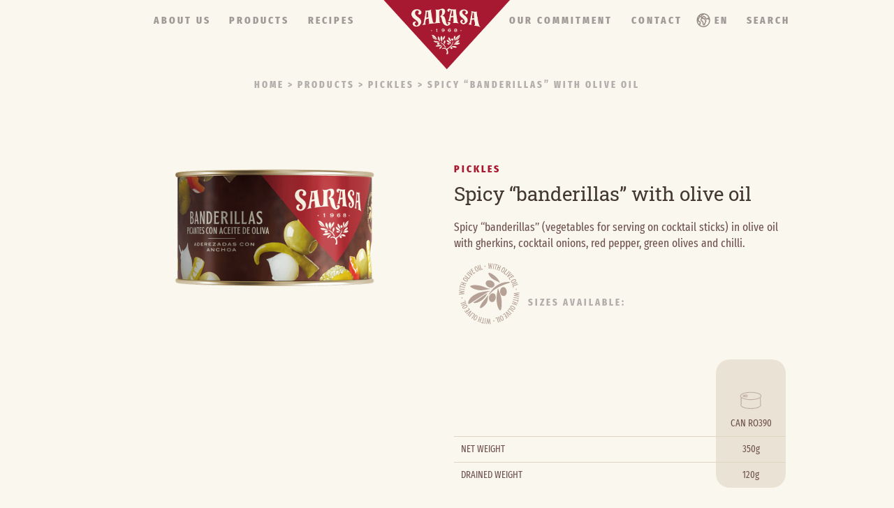

--- FILE ---
content_type: text/html; charset=UTF-8
request_url: https://www.aceitunassarasa.es/en/producto/spicy-banderillas-with-olive-oil/
body_size: 18080
content:
<!doctype html>
<html lang="en-GB" >
<head>
	<meta charset="UTF-8" />
	<meta name="viewport" content="width=device-width, initial-scale=1" />
	<meta name='robots' content='index, follow, max-image-preview:large, max-snippet:-1, max-video-preview:-1' />
<link rel="alternate" href="https://www.aceitunassarasa.es/producto/banderillas-picantes-en-aceite-de-oliva/" hreflang="es" />
<link rel="alternate" href="https://www.aceitunassarasa.es/en/producto/spicy-banderillas-with-olive-oil/" hreflang="en" />
<link rel="alternate" href="https://www.aceitunassarasa.es/fr/producto/banderilles-piquantes-a-lhuile-dolive/" hreflang="fr" />
<link rel="alternate" href="https://www.aceitunassarasa.es/de/producto/pikante-cocktailspiese-mit-olivenol/" hreflang="de" />

	<!-- This site is optimized with the Yoast SEO plugin v26.4 - https://yoast.com/wordpress/plugins/seo/ -->
	<title>Ficha producto EN - Sarasa</title>
	<link rel="canonical" href="https://www.aceitunassarasa.es/en/ficha-producto-en/" />
	<meta property="og:locale" content="en_GB" />
	<meta property="og:locale:alternate" content="es_ES" />
	<meta property="og:locale:alternate" content="fr_FR" />
	<meta property="og:locale:alternate" content="de_DE" />
	<meta property="og:type" content="article" />
	<meta property="og:title" content="Ficha producto EN - Sarasa" />
	<meta property="og:description" content="&#8211; Receta del Cortijo Aceituna verdial aliñada con receta tradicional andaluza de sabor intenso. SIZES AVAILABLE:Whole: JAR 5REF CAN RO212 CAN RO314 CAN RO370 JAR A388 CAN RO390 JAR 16REF JAR 1/4 GALÓN CAN RO1150 CAN RO1500 JAR 1/2 GALÓN BOLSA 2.5 KG JAR GALÓN CAN RO4250 CAN RO7750 TARRINA TINASA CUBO NET WEIGHT DRAINED&hellip; Continue reading Spicy “banderillas” with olive oil" />
	<meta property="og:url" content="https://www.aceitunassarasa.es/en/ficha-producto-en/" />
	<meta property="og:site_name" content="Sarasa" />
	<meta property="article:modified_time" content="2021-12-22T09:20:28+00:00" />
	<meta property="og:image" content="https://www.aceitunassarasa.es/wp-content/uploads/2021/11/empty-4.png" />
	<meta name="twitter:card" content="summary_large_image" />
	<meta name="twitter:label1" content="Estimated reading time" />
	<meta name="twitter:data1" content="9 minutes" />
	<script type="application/ld+json" class="yoast-schema-graph">{"@context":"https://schema.org","@graph":[{"@type":"WebPage","@id":"https://www.aceitunassarasa.es/en/ficha-producto-en/","url":"https://www.aceitunassarasa.es/en/ficha-producto-en/","name":"Ficha producto EN - Sarasa","isPartOf":{"@id":"https://www.aceitunassarasa.es/en/home-english/#website"},"primaryImageOfPage":{"@id":"https://www.aceitunassarasa.es/en/ficha-producto-en/#primaryimage"},"image":{"@id":"https://www.aceitunassarasa.es/en/ficha-producto-en/#primaryimage"},"thumbnailUrl":"https://www.aceitunassarasa.es/wp-content/uploads/2021/11/empty-4.png","datePublished":"2021-12-15T09:22:49+00:00","dateModified":"2021-12-22T09:20:28+00:00","breadcrumb":{"@id":"https://www.aceitunassarasa.es/en/ficha-producto-en/#breadcrumb"},"inLanguage":"en-GB","potentialAction":[{"@type":"ReadAction","target":["https://www.aceitunassarasa.es/en/ficha-producto-en/"]}]},{"@type":"ImageObject","inLanguage":"en-GB","@id":"https://www.aceitunassarasa.es/en/ficha-producto-en/#primaryimage","url":"https://www.aceitunassarasa.es/wp-content/uploads/2021/11/empty-4.png","contentUrl":"https://www.aceitunassarasa.es/wp-content/uploads/2021/11/empty-4.png"},{"@type":"BreadcrumbList","@id":"https://www.aceitunassarasa.es/en/ficha-producto-en/#breadcrumb","itemListElement":[{"@type":"ListItem","position":1,"name":"Portada","item":"https://www.aceitunassarasa.es/en/home-english/"},{"@type":"ListItem","position":2,"name":"Ficha producto EN"}]},{"@type":"WebSite","@id":"https://www.aceitunassarasa.es/en/home-english/#website","url":"https://www.aceitunassarasa.es/en/home-english/","name":"Sarasa","description":"Gastrónomos de la Aceituna y el Encurtido","publisher":{"@id":"https://www.aceitunassarasa.es/en/home-english/#organization"},"potentialAction":[{"@type":"SearchAction","target":{"@type":"EntryPoint","urlTemplate":"https://www.aceitunassarasa.es/en/home-english/?s={search_term_string}"},"query-input":{"@type":"PropertyValueSpecification","valueRequired":true,"valueName":"search_term_string"}}],"inLanguage":"en-GB"},{"@type":"Organization","@id":"https://www.aceitunassarasa.es/en/home-english/#organization","name":"Sarasa","url":"https://www.aceitunassarasa.es/en/home-english/","logo":{"@type":"ImageObject","inLanguage":"en-GB","@id":"https://www.aceitunassarasa.es/en/home-english/#/schema/logo/image/","url":"https://www.aceitunassarasa.es/wp-content/uploads/2021/09/logo.png","contentUrl":"https://www.aceitunassarasa.es/wp-content/uploads/2021/09/logo.png","width":1121,"height":619,"caption":"Sarasa"},"image":{"@id":"https://www.aceitunassarasa.es/en/home-english/#/schema/logo/image/"}}]}</script>
	<!-- / Yoast SEO plugin. -->


<link rel='dns-prefetch' href='//use.fontawesome.com' />
<link rel="alternate" type="application/rss+xml" title="Sarasa &raquo; Feed" href="https://www.aceitunassarasa.es/en/feed/" />
<link rel="alternate" type="application/rss+xml" title="Sarasa &raquo; Comments Feed" href="https://www.aceitunassarasa.es/en/comments/feed/" />
<link rel="alternate" title="oEmbed (JSON)" type="application/json+oembed" href="https://www.aceitunassarasa.es/wp-json/oembed/1.0/embed?url=https%3A%2F%2Fwww.aceitunassarasa.es%2Fen%2Fproducto%2Fspicy-banderillas-with-olive-oil%2F&#038;lang=en" />
<link rel="alternate" title="oEmbed (XML)" type="text/xml+oembed" href="https://www.aceitunassarasa.es/wp-json/oembed/1.0/embed?url=https%3A%2F%2Fwww.aceitunassarasa.es%2Fen%2Fproducto%2Fspicy-banderillas-with-olive-oil%2F&#038;format=xml&#038;lang=en" />
<style id='wp-img-auto-sizes-contain-inline-css'>
img:is([sizes=auto i],[sizes^="auto," i]){contain-intrinsic-size:3000px 1500px}
/*# sourceURL=wp-img-auto-sizes-contain-inline-css */
</style>
<link rel='stylesheet' id='sbi_styles-css' href='https://www.aceitunassarasa.es/wp-content/plugins/instagram-feed/css/sbi-styles.min.css?ver=6.10.0' media='all' />
<style id='wp-emoji-styles-inline-css'>

	img.wp-smiley, img.emoji {
		display: inline !important;
		border: none !important;
		box-shadow: none !important;
		height: 1em !important;
		width: 1em !important;
		margin: 0 0.07em !important;
		vertical-align: -0.1em !important;
		background: none !important;
		padding: 0 !important;
	}
/*# sourceURL=wp-emoji-styles-inline-css */
</style>
<link rel='stylesheet' id='wp-block-library-css' href='https://www.aceitunassarasa.es/wp-includes/css/dist/block-library/style.min.css?ver=6.9' media='all' />
<style id='wp-block-image-inline-css'>
.wp-block-image>a,.wp-block-image>figure>a{display:inline-block}.wp-block-image img{box-sizing:border-box;height:auto;max-width:100%;vertical-align:bottom}@media not (prefers-reduced-motion){.wp-block-image img.hide{visibility:hidden}.wp-block-image img.show{animation:show-content-image .4s}}.wp-block-image[style*=border-radius] img,.wp-block-image[style*=border-radius]>a{border-radius:inherit}.wp-block-image.has-custom-border img{box-sizing:border-box}.wp-block-image.aligncenter{text-align:center}.wp-block-image.alignfull>a,.wp-block-image.alignwide>a{width:100%}.wp-block-image.alignfull img,.wp-block-image.alignwide img{height:auto;width:100%}.wp-block-image .aligncenter,.wp-block-image .alignleft,.wp-block-image .alignright,.wp-block-image.aligncenter,.wp-block-image.alignleft,.wp-block-image.alignright{display:table}.wp-block-image .aligncenter>figcaption,.wp-block-image .alignleft>figcaption,.wp-block-image .alignright>figcaption,.wp-block-image.aligncenter>figcaption,.wp-block-image.alignleft>figcaption,.wp-block-image.alignright>figcaption{caption-side:bottom;display:table-caption}.wp-block-image .alignleft{float:left;margin:.5em 1em .5em 0}.wp-block-image .alignright{float:right;margin:.5em 0 .5em 1em}.wp-block-image .aligncenter{margin-left:auto;margin-right:auto}.wp-block-image :where(figcaption){margin-bottom:1em;margin-top:.5em}.wp-block-image.is-style-circle-mask img{border-radius:9999px}@supports ((-webkit-mask-image:none) or (mask-image:none)) or (-webkit-mask-image:none){.wp-block-image.is-style-circle-mask img{border-radius:0;-webkit-mask-image:url('data:image/svg+xml;utf8,<svg viewBox="0 0 100 100" xmlns="http://www.w3.org/2000/svg"><circle cx="50" cy="50" r="50"/></svg>');mask-image:url('data:image/svg+xml;utf8,<svg viewBox="0 0 100 100" xmlns="http://www.w3.org/2000/svg"><circle cx="50" cy="50" r="50"/></svg>');mask-mode:alpha;-webkit-mask-position:center;mask-position:center;-webkit-mask-repeat:no-repeat;mask-repeat:no-repeat;-webkit-mask-size:contain;mask-size:contain}}:root :where(.wp-block-image.is-style-rounded img,.wp-block-image .is-style-rounded img){border-radius:9999px}.wp-block-image figure{margin:0}.wp-lightbox-container{display:flex;flex-direction:column;position:relative}.wp-lightbox-container img{cursor:zoom-in}.wp-lightbox-container img:hover+button{opacity:1}.wp-lightbox-container button{align-items:center;backdrop-filter:blur(16px) saturate(180%);background-color:#5a5a5a40;border:none;border-radius:4px;cursor:zoom-in;display:flex;height:20px;justify-content:center;opacity:0;padding:0;position:absolute;right:16px;text-align:center;top:16px;width:20px;z-index:100}@media not (prefers-reduced-motion){.wp-lightbox-container button{transition:opacity .2s ease}}.wp-lightbox-container button:focus-visible{outline:3px auto #5a5a5a40;outline:3px auto -webkit-focus-ring-color;outline-offset:3px}.wp-lightbox-container button:hover{cursor:pointer;opacity:1}.wp-lightbox-container button:focus{opacity:1}.wp-lightbox-container button:focus,.wp-lightbox-container button:hover,.wp-lightbox-container button:not(:hover):not(:active):not(.has-background){background-color:#5a5a5a40;border:none}.wp-lightbox-overlay{box-sizing:border-box;cursor:zoom-out;height:100vh;left:0;overflow:hidden;position:fixed;top:0;visibility:hidden;width:100%;z-index:100000}.wp-lightbox-overlay .close-button{align-items:center;cursor:pointer;display:flex;justify-content:center;min-height:40px;min-width:40px;padding:0;position:absolute;right:calc(env(safe-area-inset-right) + 16px);top:calc(env(safe-area-inset-top) + 16px);z-index:5000000}.wp-lightbox-overlay .close-button:focus,.wp-lightbox-overlay .close-button:hover,.wp-lightbox-overlay .close-button:not(:hover):not(:active):not(.has-background){background:none;border:none}.wp-lightbox-overlay .lightbox-image-container{height:var(--wp--lightbox-container-height);left:50%;overflow:hidden;position:absolute;top:50%;transform:translate(-50%,-50%);transform-origin:top left;width:var(--wp--lightbox-container-width);z-index:9999999999}.wp-lightbox-overlay .wp-block-image{align-items:center;box-sizing:border-box;display:flex;height:100%;justify-content:center;margin:0;position:relative;transform-origin:0 0;width:100%;z-index:3000000}.wp-lightbox-overlay .wp-block-image img{height:var(--wp--lightbox-image-height);min-height:var(--wp--lightbox-image-height);min-width:var(--wp--lightbox-image-width);width:var(--wp--lightbox-image-width)}.wp-lightbox-overlay .wp-block-image figcaption{display:none}.wp-lightbox-overlay button{background:none;border:none}.wp-lightbox-overlay .scrim{background-color:#fff;height:100%;opacity:.9;position:absolute;width:100%;z-index:2000000}.wp-lightbox-overlay.active{visibility:visible}@media not (prefers-reduced-motion){.wp-lightbox-overlay.active{animation:turn-on-visibility .25s both}.wp-lightbox-overlay.active img{animation:turn-on-visibility .35s both}.wp-lightbox-overlay.show-closing-animation:not(.active){animation:turn-off-visibility .35s both}.wp-lightbox-overlay.show-closing-animation:not(.active) img{animation:turn-off-visibility .25s both}.wp-lightbox-overlay.zoom.active{animation:none;opacity:1;visibility:visible}.wp-lightbox-overlay.zoom.active .lightbox-image-container{animation:lightbox-zoom-in .4s}.wp-lightbox-overlay.zoom.active .lightbox-image-container img{animation:none}.wp-lightbox-overlay.zoom.active .scrim{animation:turn-on-visibility .4s forwards}.wp-lightbox-overlay.zoom.show-closing-animation:not(.active){animation:none}.wp-lightbox-overlay.zoom.show-closing-animation:not(.active) .lightbox-image-container{animation:lightbox-zoom-out .4s}.wp-lightbox-overlay.zoom.show-closing-animation:not(.active) .lightbox-image-container img{animation:none}.wp-lightbox-overlay.zoom.show-closing-animation:not(.active) .scrim{animation:turn-off-visibility .4s forwards}}@keyframes show-content-image{0%{visibility:hidden}99%{visibility:hidden}to{visibility:visible}}@keyframes turn-on-visibility{0%{opacity:0}to{opacity:1}}@keyframes turn-off-visibility{0%{opacity:1;visibility:visible}99%{opacity:0;visibility:visible}to{opacity:0;visibility:hidden}}@keyframes lightbox-zoom-in{0%{transform:translate(calc((-100vw + var(--wp--lightbox-scrollbar-width))/2 + var(--wp--lightbox-initial-left-position)),calc(-50vh + var(--wp--lightbox-initial-top-position))) scale(var(--wp--lightbox-scale))}to{transform:translate(-50%,-50%) scale(1)}}@keyframes lightbox-zoom-out{0%{transform:translate(-50%,-50%) scale(1);visibility:visible}99%{visibility:visible}to{transform:translate(calc((-100vw + var(--wp--lightbox-scrollbar-width))/2 + var(--wp--lightbox-initial-left-position)),calc(-50vh + var(--wp--lightbox-initial-top-position))) scale(var(--wp--lightbox-scale));visibility:hidden}}
/*# sourceURL=https://www.aceitunassarasa.es/wp-includes/blocks/image/style.min.css */
</style>
<style id='wp-block-image-theme-inline-css'>
:root :where(.wp-block-image figcaption){color:#555;font-size:13px;text-align:center}.is-dark-theme :root :where(.wp-block-image figcaption){color:#ffffffa6}.wp-block-image{margin:0 0 1em}
/*# sourceURL=https://www.aceitunassarasa.es/wp-includes/blocks/image/theme.min.css */
</style>
<style id='wp-block-list-inline-css'>
ol,ul{box-sizing:border-box}:root :where(.wp-block-list.has-background){padding:1.25em 2.375em}
/*# sourceURL=https://www.aceitunassarasa.es/wp-includes/blocks/list/style.min.css */
</style>
<style id='wp-block-group-inline-css'>
.wp-block-group{box-sizing:border-box}:where(.wp-block-group.wp-block-group-is-layout-constrained){position:relative}
/*# sourceURL=https://www.aceitunassarasa.es/wp-includes/blocks/group/style.min.css */
</style>
<style id='wp-block-group-theme-inline-css'>
:where(.wp-block-group.has-background){padding:1.25em 2.375em}
/*# sourceURL=https://www.aceitunassarasa.es/wp-includes/blocks/group/theme.min.css */
</style>
<style id='global-styles-inline-css'>
:root{--wp--preset--aspect-ratio--square: 1;--wp--preset--aspect-ratio--4-3: 4/3;--wp--preset--aspect-ratio--3-4: 3/4;--wp--preset--aspect-ratio--3-2: 3/2;--wp--preset--aspect-ratio--2-3: 2/3;--wp--preset--aspect-ratio--16-9: 16/9;--wp--preset--aspect-ratio--9-16: 9/16;--wp--preset--color--black: #000000;--wp--preset--color--cyan-bluish-gray: #abb8c3;--wp--preset--color--white: #FFFFFF;--wp--preset--color--pale-pink: #f78da7;--wp--preset--color--vivid-red: #cf2e2e;--wp--preset--color--luminous-vivid-orange: #ff6900;--wp--preset--color--luminous-vivid-amber: #fcb900;--wp--preset--color--light-green-cyan: #7bdcb5;--wp--preset--color--vivid-green-cyan: #00d084;--wp--preset--color--pale-cyan-blue: #8ed1fc;--wp--preset--color--vivid-cyan-blue: #0693e3;--wp--preset--color--vivid-purple: #9b51e0;--wp--preset--color--dark-gray: #28303D;--wp--preset--color--gray: #39414D;--wp--preset--color--green: #D1E4DD;--wp--preset--color--blue: #D1DFE4;--wp--preset--color--purple: #D1D1E4;--wp--preset--color--red: #E4D1D1;--wp--preset--color--orange: #E4DAD1;--wp--preset--color--yellow: #EEEADD;--wp--preset--gradient--vivid-cyan-blue-to-vivid-purple: linear-gradient(135deg,rgb(6,147,227) 0%,rgb(155,81,224) 100%);--wp--preset--gradient--light-green-cyan-to-vivid-green-cyan: linear-gradient(135deg,rgb(122,220,180) 0%,rgb(0,208,130) 100%);--wp--preset--gradient--luminous-vivid-amber-to-luminous-vivid-orange: linear-gradient(135deg,rgb(252,185,0) 0%,rgb(255,105,0) 100%);--wp--preset--gradient--luminous-vivid-orange-to-vivid-red: linear-gradient(135deg,rgb(255,105,0) 0%,rgb(207,46,46) 100%);--wp--preset--gradient--very-light-gray-to-cyan-bluish-gray: linear-gradient(135deg,rgb(238,238,238) 0%,rgb(169,184,195) 100%);--wp--preset--gradient--cool-to-warm-spectrum: linear-gradient(135deg,rgb(74,234,220) 0%,rgb(151,120,209) 20%,rgb(207,42,186) 40%,rgb(238,44,130) 60%,rgb(251,105,98) 80%,rgb(254,248,76) 100%);--wp--preset--gradient--blush-light-purple: linear-gradient(135deg,rgb(255,206,236) 0%,rgb(152,150,240) 100%);--wp--preset--gradient--blush-bordeaux: linear-gradient(135deg,rgb(254,205,165) 0%,rgb(254,45,45) 50%,rgb(107,0,62) 100%);--wp--preset--gradient--luminous-dusk: linear-gradient(135deg,rgb(255,203,112) 0%,rgb(199,81,192) 50%,rgb(65,88,208) 100%);--wp--preset--gradient--pale-ocean: linear-gradient(135deg,rgb(255,245,203) 0%,rgb(182,227,212) 50%,rgb(51,167,181) 100%);--wp--preset--gradient--electric-grass: linear-gradient(135deg,rgb(202,248,128) 0%,rgb(113,206,126) 100%);--wp--preset--gradient--midnight: linear-gradient(135deg,rgb(2,3,129) 0%,rgb(40,116,252) 100%);--wp--preset--gradient--purple-to-yellow: linear-gradient(160deg, #D1D1E4 0%, #EEEADD 100%);--wp--preset--gradient--yellow-to-purple: linear-gradient(160deg, #EEEADD 0%, #D1D1E4 100%);--wp--preset--gradient--green-to-yellow: linear-gradient(160deg, #D1E4DD 0%, #EEEADD 100%);--wp--preset--gradient--yellow-to-green: linear-gradient(160deg, #EEEADD 0%, #D1E4DD 100%);--wp--preset--gradient--red-to-yellow: linear-gradient(160deg, #E4D1D1 0%, #EEEADD 100%);--wp--preset--gradient--yellow-to-red: linear-gradient(160deg, #EEEADD 0%, #E4D1D1 100%);--wp--preset--gradient--purple-to-red: linear-gradient(160deg, #D1D1E4 0%, #E4D1D1 100%);--wp--preset--gradient--red-to-purple: linear-gradient(160deg, #E4D1D1 0%, #D1D1E4 100%);--wp--preset--font-size--small: 18px;--wp--preset--font-size--medium: 20px;--wp--preset--font-size--large: 24px;--wp--preset--font-size--x-large: 42px;--wp--preset--font-size--extra-small: 16px;--wp--preset--font-size--normal: 20px;--wp--preset--font-size--extra-large: 40px;--wp--preset--font-size--huge: 96px;--wp--preset--font-size--gigantic: 144px;--wp--preset--spacing--20: 0.44rem;--wp--preset--spacing--30: 0.67rem;--wp--preset--spacing--40: 1rem;--wp--preset--spacing--50: 1.5rem;--wp--preset--spacing--60: 2.25rem;--wp--preset--spacing--70: 3.38rem;--wp--preset--spacing--80: 5.06rem;--wp--preset--shadow--natural: 6px 6px 9px rgba(0, 0, 0, 0.2);--wp--preset--shadow--deep: 12px 12px 50px rgba(0, 0, 0, 0.4);--wp--preset--shadow--sharp: 6px 6px 0px rgba(0, 0, 0, 0.2);--wp--preset--shadow--outlined: 6px 6px 0px -3px rgb(255, 255, 255), 6px 6px rgb(0, 0, 0);--wp--preset--shadow--crisp: 6px 6px 0px rgb(0, 0, 0);}:where(.is-layout-flex){gap: 0.5em;}:where(.is-layout-grid){gap: 0.5em;}body .is-layout-flex{display: flex;}.is-layout-flex{flex-wrap: wrap;align-items: center;}.is-layout-flex > :is(*, div){margin: 0;}body .is-layout-grid{display: grid;}.is-layout-grid > :is(*, div){margin: 0;}:where(.wp-block-columns.is-layout-flex){gap: 2em;}:where(.wp-block-columns.is-layout-grid){gap: 2em;}:where(.wp-block-post-template.is-layout-flex){gap: 1.25em;}:where(.wp-block-post-template.is-layout-grid){gap: 1.25em;}.has-black-color{color: var(--wp--preset--color--black) !important;}.has-cyan-bluish-gray-color{color: var(--wp--preset--color--cyan-bluish-gray) !important;}.has-white-color{color: var(--wp--preset--color--white) !important;}.has-pale-pink-color{color: var(--wp--preset--color--pale-pink) !important;}.has-vivid-red-color{color: var(--wp--preset--color--vivid-red) !important;}.has-luminous-vivid-orange-color{color: var(--wp--preset--color--luminous-vivid-orange) !important;}.has-luminous-vivid-amber-color{color: var(--wp--preset--color--luminous-vivid-amber) !important;}.has-light-green-cyan-color{color: var(--wp--preset--color--light-green-cyan) !important;}.has-vivid-green-cyan-color{color: var(--wp--preset--color--vivid-green-cyan) !important;}.has-pale-cyan-blue-color{color: var(--wp--preset--color--pale-cyan-blue) !important;}.has-vivid-cyan-blue-color{color: var(--wp--preset--color--vivid-cyan-blue) !important;}.has-vivid-purple-color{color: var(--wp--preset--color--vivid-purple) !important;}.has-black-background-color{background-color: var(--wp--preset--color--black) !important;}.has-cyan-bluish-gray-background-color{background-color: var(--wp--preset--color--cyan-bluish-gray) !important;}.has-white-background-color{background-color: var(--wp--preset--color--white) !important;}.has-pale-pink-background-color{background-color: var(--wp--preset--color--pale-pink) !important;}.has-vivid-red-background-color{background-color: var(--wp--preset--color--vivid-red) !important;}.has-luminous-vivid-orange-background-color{background-color: var(--wp--preset--color--luminous-vivid-orange) !important;}.has-luminous-vivid-amber-background-color{background-color: var(--wp--preset--color--luminous-vivid-amber) !important;}.has-light-green-cyan-background-color{background-color: var(--wp--preset--color--light-green-cyan) !important;}.has-vivid-green-cyan-background-color{background-color: var(--wp--preset--color--vivid-green-cyan) !important;}.has-pale-cyan-blue-background-color{background-color: var(--wp--preset--color--pale-cyan-blue) !important;}.has-vivid-cyan-blue-background-color{background-color: var(--wp--preset--color--vivid-cyan-blue) !important;}.has-vivid-purple-background-color{background-color: var(--wp--preset--color--vivid-purple) !important;}.has-black-border-color{border-color: var(--wp--preset--color--black) !important;}.has-cyan-bluish-gray-border-color{border-color: var(--wp--preset--color--cyan-bluish-gray) !important;}.has-white-border-color{border-color: var(--wp--preset--color--white) !important;}.has-pale-pink-border-color{border-color: var(--wp--preset--color--pale-pink) !important;}.has-vivid-red-border-color{border-color: var(--wp--preset--color--vivid-red) !important;}.has-luminous-vivid-orange-border-color{border-color: var(--wp--preset--color--luminous-vivid-orange) !important;}.has-luminous-vivid-amber-border-color{border-color: var(--wp--preset--color--luminous-vivid-amber) !important;}.has-light-green-cyan-border-color{border-color: var(--wp--preset--color--light-green-cyan) !important;}.has-vivid-green-cyan-border-color{border-color: var(--wp--preset--color--vivid-green-cyan) !important;}.has-pale-cyan-blue-border-color{border-color: var(--wp--preset--color--pale-cyan-blue) !important;}.has-vivid-cyan-blue-border-color{border-color: var(--wp--preset--color--vivid-cyan-blue) !important;}.has-vivid-purple-border-color{border-color: var(--wp--preset--color--vivid-purple) !important;}.has-vivid-cyan-blue-to-vivid-purple-gradient-background{background: var(--wp--preset--gradient--vivid-cyan-blue-to-vivid-purple) !important;}.has-light-green-cyan-to-vivid-green-cyan-gradient-background{background: var(--wp--preset--gradient--light-green-cyan-to-vivid-green-cyan) !important;}.has-luminous-vivid-amber-to-luminous-vivid-orange-gradient-background{background: var(--wp--preset--gradient--luminous-vivid-amber-to-luminous-vivid-orange) !important;}.has-luminous-vivid-orange-to-vivid-red-gradient-background{background: var(--wp--preset--gradient--luminous-vivid-orange-to-vivid-red) !important;}.has-very-light-gray-to-cyan-bluish-gray-gradient-background{background: var(--wp--preset--gradient--very-light-gray-to-cyan-bluish-gray) !important;}.has-cool-to-warm-spectrum-gradient-background{background: var(--wp--preset--gradient--cool-to-warm-spectrum) !important;}.has-blush-light-purple-gradient-background{background: var(--wp--preset--gradient--blush-light-purple) !important;}.has-blush-bordeaux-gradient-background{background: var(--wp--preset--gradient--blush-bordeaux) !important;}.has-luminous-dusk-gradient-background{background: var(--wp--preset--gradient--luminous-dusk) !important;}.has-pale-ocean-gradient-background{background: var(--wp--preset--gradient--pale-ocean) !important;}.has-electric-grass-gradient-background{background: var(--wp--preset--gradient--electric-grass) !important;}.has-midnight-gradient-background{background: var(--wp--preset--gradient--midnight) !important;}.has-small-font-size{font-size: var(--wp--preset--font-size--small) !important;}.has-medium-font-size{font-size: var(--wp--preset--font-size--medium) !important;}.has-large-font-size{font-size: var(--wp--preset--font-size--large) !important;}.has-x-large-font-size{font-size: var(--wp--preset--font-size--x-large) !important;}
/*# sourceURL=global-styles-inline-css */
</style>

<style id='classic-theme-styles-inline-css'>
/*! This file is auto-generated */
.wp-block-button__link{color:#fff;background-color:#32373c;border-radius:9999px;box-shadow:none;text-decoration:none;padding:calc(.667em + 2px) calc(1.333em + 2px);font-size:1.125em}.wp-block-file__button{background:#32373c;color:#fff;text-decoration:none}
/*# sourceURL=/wp-includes/css/classic-themes.min.css */
</style>
<style id='font-awesome-svg-styles-default-inline-css'>
.svg-inline--fa {
  display: inline-block;
  height: 1em;
  overflow: visible;
  vertical-align: -.125em;
}
/*# sourceURL=font-awesome-svg-styles-default-inline-css */
</style>
<link rel='stylesheet' id='font-awesome-svg-styles-css' href='https://www.aceitunassarasa.es/wp-content/uploads/font-awesome/v5.15.4/css/svg-with-js.css' media='all' />
<style id='font-awesome-svg-styles-inline-css'>
   .wp-block-font-awesome-icon svg::before,
   .wp-rich-text-font-awesome-icon svg::before {content: unset;}
/*# sourceURL=font-awesome-svg-styles-inline-css */
</style>
<link rel='stylesheet' id='wpos-slick-style-css' href='https://www.aceitunassarasa.es/wp-content/plugins/timeline-and-history-slider/assets/css/slick.css?ver=2.4.5' media='all' />
<link rel='stylesheet' id='tahs-public-style-css' href='https://www.aceitunassarasa.es/wp-content/plugins/timeline-and-history-slider/assets/css/slick-slider-style.css?ver=2.4.5' media='all' />
<link rel='stylesheet' id='twenty-twenty-one-style-css' href='https://www.aceitunassarasa.es/wp-content/themes/twentytwentyone/style.css?ver=1.4' media='all' />
<link rel='stylesheet' id='twenty-twenty-one-print-style-css' href='https://www.aceitunassarasa.es/wp-content/themes/twentytwentyone/assets/css/print.css?ver=1.4' media='print' />
<link rel='stylesheet' id='font-awesome-official-css' href='https://use.fontawesome.com/releases/v5.15.4/css/all.css' media='all' integrity="sha384-DyZ88mC6Up2uqS4h/KRgHuoeGwBcD4Ng9SiP4dIRy0EXTlnuz47vAwmeGwVChigm" crossorigin="anonymous" />
<link rel='stylesheet' id='font-awesome-official-v4shim-css' href='https://use.fontawesome.com/releases/v5.15.4/css/v4-shims.css' media='all' integrity="sha384-Vq76wejb3QJM4nDatBa5rUOve+9gkegsjCebvV/9fvXlGWo4HCMR4cJZjjcF6Viv" crossorigin="anonymous" />
<style id='font-awesome-official-v4shim-inline-css'>
@font-face {
font-family: "FontAwesome";
font-display: block;
src: url("https://use.fontawesome.com/releases/v5.15.4/webfonts/fa-brands-400.eot"),
		url("https://use.fontawesome.com/releases/v5.15.4/webfonts/fa-brands-400.eot?#iefix") format("embedded-opentype"),
		url("https://use.fontawesome.com/releases/v5.15.4/webfonts/fa-brands-400.woff2") format("woff2"),
		url("https://use.fontawesome.com/releases/v5.15.4/webfonts/fa-brands-400.woff") format("woff"),
		url("https://use.fontawesome.com/releases/v5.15.4/webfonts/fa-brands-400.ttf") format("truetype"),
		url("https://use.fontawesome.com/releases/v5.15.4/webfonts/fa-brands-400.svg#fontawesome") format("svg");
}

@font-face {
font-family: "FontAwesome";
font-display: block;
src: url("https://use.fontawesome.com/releases/v5.15.4/webfonts/fa-solid-900.eot"),
		url("https://use.fontawesome.com/releases/v5.15.4/webfonts/fa-solid-900.eot?#iefix") format("embedded-opentype"),
		url("https://use.fontawesome.com/releases/v5.15.4/webfonts/fa-solid-900.woff2") format("woff2"),
		url("https://use.fontawesome.com/releases/v5.15.4/webfonts/fa-solid-900.woff") format("woff"),
		url("https://use.fontawesome.com/releases/v5.15.4/webfonts/fa-solid-900.ttf") format("truetype"),
		url("https://use.fontawesome.com/releases/v5.15.4/webfonts/fa-solid-900.svg#fontawesome") format("svg");
}

@font-face {
font-family: "FontAwesome";
font-display: block;
src: url("https://use.fontawesome.com/releases/v5.15.4/webfonts/fa-regular-400.eot"),
		url("https://use.fontawesome.com/releases/v5.15.4/webfonts/fa-regular-400.eot?#iefix") format("embedded-opentype"),
		url("https://use.fontawesome.com/releases/v5.15.4/webfonts/fa-regular-400.woff2") format("woff2"),
		url("https://use.fontawesome.com/releases/v5.15.4/webfonts/fa-regular-400.woff") format("woff"),
		url("https://use.fontawesome.com/releases/v5.15.4/webfonts/fa-regular-400.ttf") format("truetype"),
		url("https://use.fontawesome.com/releases/v5.15.4/webfonts/fa-regular-400.svg#fontawesome") format("svg");
unicode-range: U+F004-F005,U+F007,U+F017,U+F022,U+F024,U+F02E,U+F03E,U+F044,U+F057-F059,U+F06E,U+F070,U+F075,U+F07B-F07C,U+F080,U+F086,U+F089,U+F094,U+F09D,U+F0A0,U+F0A4-F0A7,U+F0C5,U+F0C7-F0C8,U+F0E0,U+F0EB,U+F0F3,U+F0F8,U+F0FE,U+F111,U+F118-F11A,U+F11C,U+F133,U+F144,U+F146,U+F14A,U+F14D-F14E,U+F150-F152,U+F15B-F15C,U+F164-F165,U+F185-F186,U+F191-F192,U+F1AD,U+F1C1-F1C9,U+F1CD,U+F1D8,U+F1E3,U+F1EA,U+F1F6,U+F1F9,U+F20A,U+F247-F249,U+F24D,U+F254-F25B,U+F25D,U+F267,U+F271-F274,U+F279,U+F28B,U+F28D,U+F2B5-F2B6,U+F2B9,U+F2BB,U+F2BD,U+F2C1-F2C2,U+F2D0,U+F2D2,U+F2DC,U+F2ED,U+F328,U+F358-F35B,U+F3A5,U+F3D1,U+F410,U+F4AD;
}
/*# sourceURL=font-awesome-official-v4shim-inline-css */
</style>
<script src="https://www.aceitunassarasa.es/wp-includes/js/jquery/jquery.min.js?ver=3.7.1" id="jquery-core-js"></script>
<script src="https://www.aceitunassarasa.es/wp-includes/js/jquery/jquery-migrate.min.js?ver=3.4.1" id="jquery-migrate-js"></script>
<link rel="https://api.w.org/" href="https://www.aceitunassarasa.es/wp-json/" /><link rel="alternate" title="JSON" type="application/json" href="https://www.aceitunassarasa.es/wp-json/wp/v2/producto/2947" /><link rel="EditURI" type="application/rsd+xml" title="RSD" href="https://www.aceitunassarasa.es/xmlrpc.php?rsd" />
<meta name="generator" content="WordPress 6.9" />
<link rel='shortlink' href='https://www.aceitunassarasa.es/?p=2878' />
<!-- start Simple Custom CSS and JS -->
<link rel="preconnect" href="https://fonts.googleapis.com">
<link rel="preconnect" href="https://fonts.gstatic.com" crossorigin>
<link href="https://fonts.googleapis.com/css2?family=Hepta+Slab:wght@100;200;300;400;500;600;700;800;900&display=swap" rel="stylesheet">

<!-- end Simple Custom CSS and JS -->

<link rel='stylesheet' id='37-css' href='//www.aceitunassarasa.es/wp-content/uploads/custom-css-js/37.css?v=9659' media='all' />

		<!-- GA Google Analytics @ https://m0n.co/ga -->
		<script async src="https://www.googletagmanager.com/gtag/js?id=G-0KF9XP02TV"></script>
		<script>
			window.dataLayer = window.dataLayer || [];
			function gtag(){dataLayer.push(arguments);}
			gtag('js', new Date());
			gtag('config', 'G-0KF9XP02TV');
		</script>

	<meta name="generator" content="Elementor 3.33.2; features: additional_custom_breakpoints; settings: css_print_method-external, google_font-enabled, font_display-auto">
			<style>
				.e-con.e-parent:nth-of-type(n+4):not(.e-lazyloaded):not(.e-no-lazyload),
				.e-con.e-parent:nth-of-type(n+4):not(.e-lazyloaded):not(.e-no-lazyload) * {
					background-image: none !important;
				}
				@media screen and (max-height: 1024px) {
					.e-con.e-parent:nth-of-type(n+3):not(.e-lazyloaded):not(.e-no-lazyload),
					.e-con.e-parent:nth-of-type(n+3):not(.e-lazyloaded):not(.e-no-lazyload) * {
						background-image: none !important;
					}
				}
				@media screen and (max-height: 640px) {
					.e-con.e-parent:nth-of-type(n+2):not(.e-lazyloaded):not(.e-no-lazyload),
					.e-con.e-parent:nth-of-type(n+2):not(.e-lazyloaded):not(.e-no-lazyload) * {
						background-image: none !important;
					}
				}
			</style>
			<link rel="icon" href="https://www.aceitunassarasa.es/wp-content/uploads/2021/11/cropped-AAFF_Sarasa_Web_FavIcon-32x32.png" sizes="32x32" />
<link rel="icon" href="https://www.aceitunassarasa.es/wp-content/uploads/2021/11/cropped-AAFF_Sarasa_Web_FavIcon-192x192.png" sizes="192x192" />
<link rel="apple-touch-icon" href="https://www.aceitunassarasa.es/wp-content/uploads/2021/11/cropped-AAFF_Sarasa_Web_FavIcon-180x180.png" />
<meta name="msapplication-TileImage" content="https://www.aceitunassarasa.es/wp-content/uploads/2021/11/cropped-AAFF_Sarasa_Web_FavIcon-270x270.png" />
<link rel='stylesheet' id='elementor-frontend-css' href='https://www.aceitunassarasa.es/wp-content/uploads/elementor/css/custom-frontend.min.css?ver=1766432051' media='all' />
<link rel='stylesheet' id='elementor-post-2947-css' href='https://www.aceitunassarasa.es/wp-content/uploads/elementor/css/post-2947.css?ver=1766441059' media='all' />
<link rel='stylesheet' id='widget-image-css' href='https://www.aceitunassarasa.es/wp-content/plugins/elementor/assets/css/widget-image.min.css?ver=3.33.2' media='all' />
<link rel='stylesheet' id='swiper-css' href='https://www.aceitunassarasa.es/wp-content/plugins/elementor/assets/lib/swiper/v8/css/swiper.min.css?ver=8.4.5' media='all' />
<link rel='stylesheet' id='e-swiper-css' href='https://www.aceitunassarasa.es/wp-content/plugins/elementor/assets/css/conditionals/e-swiper.min.css?ver=3.33.2' media='all' />
<link rel='stylesheet' id='widget-image-carousel-css' href='https://www.aceitunassarasa.es/wp-content/plugins/elementor/assets/css/widget-image-carousel.min.css?ver=3.33.2' media='all' />
<link rel='stylesheet' id='elementor-icons-css' href='https://www.aceitunassarasa.es/wp-content/plugins/elementor/assets/lib/eicons/css/elementor-icons.min.css?ver=5.44.0' media='all' />
<link rel='stylesheet' id='elementor-post-12-css' href='https://www.aceitunassarasa.es/wp-content/uploads/elementor/css/post-12.css?ver=1766432059' media='all' />
<link rel='stylesheet' id='sbistyles-css' href='https://www.aceitunassarasa.es/wp-content/plugins/instagram-feed/css/sbi-styles.min.css?ver=6.10.0' media='all' />
<link rel='stylesheet' id='elementor-gf-local-roboto-css' href='https://www.aceitunassarasa.es/wp-content/uploads/elementor/google-fonts/css/roboto.css?ver=1743758299' media='all' />
<link rel='stylesheet' id='elementor-gf-local-robotoslab-css' href='https://www.aceitunassarasa.es/wp-content/uploads/elementor/google-fonts/css/robotoslab.css?ver=1743758259' media='all' />
</head>

<body data-rsssl=1 class="wp-singular producto-template-default single single-producto postid-2947 wp-custom-logo wp-embed-responsive wp-theme-twentytwentyone metaslider-plugin is-light-theme no-js singular has-main-navigation elementor-default elementor-kit-12 elementor-page elementor-page-2947">
<div id="page" class="site">
	<a class="skip-link screen-reader-text" href="#content">Skip to content</a>

	
<header id="masthead" class="site-header has-logo has-title-and-tagline has-menu" role="banner">

	
	<div class="site-logo"><a href="https://www.aceitunassarasa.es/en/home-english/" class="custom-logo-link" rel="home"><img width="1121" height="619" src="https://www.aceitunassarasa.es/wp-content/uploads/2021/09/logo.png" class="custom-logo" alt="Sarasa" decoding="async" srcset="https://www.aceitunassarasa.es/wp-content/uploads/2021/09/logo.png 1121w, https://www.aceitunassarasa.es/wp-content/uploads/2021/09/logo-300x166.png 300w, https://www.aceitunassarasa.es/wp-content/uploads/2021/09/logo-1024x565.png 1024w, https://www.aceitunassarasa.es/wp-content/uploads/2021/09/logo-768x424.png 768w" sizes="(max-width: 1121px) 100vw, 1121px" /></a></div>

<div class="site-branding">

	
						<p class="site-title"><a href="https://www.aceitunassarasa.es/en/home-english/">Sarasa</a></p>
			
			<p class="site-description">
			Gastrónomos de la Aceituna y el Encurtido		</p>
	</div><!-- .site-branding -->
	
	<nav id="site-navigation" class="primary-navigation" role="navigation" aria-label="Primary menu">
		<div class="menu-button-container">
			<button id="primary-mobile-menu" class="button" aria-controls="primary-menu-list" aria-expanded="false">
				<span class="dropdown-icon open">Menu					<svg class="svg-icon" width="24" height="24" aria-hidden="true" role="img" focusable="false" viewBox="0 0 24 24" fill="none" xmlns="http://www.w3.org/2000/svg"><path fill-rule="evenodd" clip-rule="evenodd" d="M4.5 6H19.5V7.5H4.5V6ZM4.5 12H19.5V13.5H4.5V12ZM19.5 18H4.5V19.5H19.5V18Z" fill="currentColor"/></svg>				</span>
				<span class="dropdown-icon close">Close					<svg class="svg-icon" width="24" height="24" aria-hidden="true" role="img" focusable="false" viewBox="0 0 24 24" fill="none" xmlns="http://www.w3.org/2000/svg"><path fill-rule="evenodd" clip-rule="evenodd" d="M12 10.9394L5.53033 4.46973L4.46967 5.53039L10.9393 12.0001L4.46967 18.4697L5.53033 19.5304L12 13.0607L18.4697 19.5304L19.5303 18.4697L13.0607 12.0001L19.5303 5.53039L18.4697 4.46973L12 10.9394Z" fill="currentColor"/></svg>				</span>
			</button><!-- #primary-mobile-menu -->
		</div><!-- .menu-button-container -->
		<div class="primary-menu-container"><ul id="primary-menu-list" class="menu-wrapper"><li id="menu-item-3205" class="menu-item menu-item-type-post_type menu-item-object-page menu-item-3205"><a href="https://www.aceitunassarasa.es/en/about-us/">ABOUT US</a></li>
<li id="menu-item-3249" class="menu-item menu-item-type-post_type menu-item-object-page menu-item-has-children menu-item-3249"><a href="https://www.aceitunassarasa.es/en/products/">PRODUCTS</a><button class="sub-menu-toggle" aria-expanded="false" onclick="twentytwentyoneExpandSubMenu(this)"><span class="icon-plus"><svg class="svg-icon" width="18" height="18" aria-hidden="true" role="img" focusable="false" viewbox="0 0 24 24" fill="none" xmlns="http://www.w3.org/2000/svg"><path fill-rule="evenodd" clip-rule="evenodd" d="M18 11.2h-5.2V6h-1.6v5.2H6v1.6h5.2V18h1.6v-5.2H18z" fill="currentColor"></path></svg></span><span class="icon-minus"><svg class="svg-icon" width="18" height="18" aria-hidden="true" role="img" focusable="false" viewbox="0 0 24 24" fill="none" xmlns="http://www.w3.org/2000/svg"><path fill-rule="evenodd" clip-rule="evenodd" d="M6 11h12v2H6z" fill="currentColor"></path></svg></span><span class="screen-reader-text">Open menu</span></button>
<ul class="sub-menu">
	<li id="menu-item-3255" class="menu-item menu-item-type-post_type menu-item-object-page menu-item-3255"><a href="https://www.aceitunassarasa.es/en/products/sarasa-seasonings/">SARASA SEASONINGS</a></li>
	<li id="menu-item-3254" class="menu-item menu-item-type-post_type menu-item-object-page menu-item-3254"><a href="https://www.aceitunassarasa.es/en/products/cocktails/">COCKTAILS</a></li>
	<li id="menu-item-3253" class="menu-item menu-item-type-post_type menu-item-object-page menu-item-3253"><a href="https://www.aceitunassarasa.es/en/products/pickles/">PICKLES</a></li>
	<li id="menu-item-3252" class="menu-item menu-item-type-post_type menu-item-object-page menu-item-3252"><a href="https://www.aceitunassarasa.es/en/products/traditional-olives/">TRADITIONAL OLIVES</a></li>
	<li id="menu-item-3251" class="menu-item menu-item-type-post_type menu-item-object-page menu-item-3251"><a href="https://www.aceitunassarasa.es/en/products/ready-for-cooking/">READY FOR COOKING</a></li>
	<li id="menu-item-3250" class="menu-item menu-item-type-post_type menu-item-object-page menu-item-3250"><a href="https://www.aceitunassarasa.es/en/products/market/">MARKET</a></li>
</ul>
</li>
<li id="menu-item-3204" class="menu-item menu-item-type-post_type menu-item-object-page menu-item-3204"><a href="https://www.aceitunassarasa.es/en/recipes/">RECIPES</a></li>
<li id="menu-item-3203" class="menu-item menu-item-type-post_type menu-item-object-page menu-item-3203"><a href="https://www.aceitunassarasa.es/en/our-commitment/">OUR COMMITMENT</a></li>
<li id="menu-item-3202" class="menu-item menu-item-type-post_type menu-item-object-page menu-item-3202"><a href="https://www.aceitunassarasa.es/en/contact/">CONTACT</a></li>
<li id="menu-item-3206" class="menu-item menu-item-type-custom menu-item-object-custom menu-item-has-children menu-item-3206"><a href="#">EN</a><button class="sub-menu-toggle" aria-expanded="false" onclick="twentytwentyoneExpandSubMenu(this)"><span class="icon-plus"><svg class="svg-icon" width="18" height="18" aria-hidden="true" role="img" focusable="false" viewbox="0 0 24 24" fill="none" xmlns="http://www.w3.org/2000/svg"><path fill-rule="evenodd" clip-rule="evenodd" d="M18 11.2h-5.2V6h-1.6v5.2H6v1.6h5.2V18h1.6v-5.2H18z" fill="currentColor"></path></svg></span><span class="icon-minus"><svg class="svg-icon" width="18" height="18" aria-hidden="true" role="img" focusable="false" viewbox="0 0 24 24" fill="none" xmlns="http://www.w3.org/2000/svg"><path fill-rule="evenodd" clip-rule="evenodd" d="M6 11h12v2H6z" fill="currentColor"></path></svg></span><span class="screen-reader-text">Open menu</span></button>
<ul class="sub-menu">
	<li id="menu-item-4014-es" class="lang-item lang-item-6 lang-item-es lang-item-first menu-item menu-item-type-custom menu-item-object-custom menu-item-4014-es"><a href="https://www.aceitunassarasa.es/producto/banderillas-picantes-en-aceite-de-oliva/" hreflang="es-ES" lang="es-ES">ES</a></li>
	<li id="menu-item-4014-fr" class="lang-item lang-item-10 lang-item-fr menu-item menu-item-type-custom menu-item-object-custom menu-item-4014-fr"><a href="https://www.aceitunassarasa.es/fr/producto/banderilles-piquantes-a-lhuile-dolive/" hreflang="fr-FR" lang="fr-FR">FR</a></li>
	<li id="menu-item-4014-de" class="lang-item lang-item-12 lang-item-de menu-item menu-item-type-custom menu-item-object-custom menu-item-4014-de"><a href="https://www.aceitunassarasa.es/de/producto/pikante-cocktailspiese-mit-olivenol/" hreflang="de-DE" lang="de-DE">DE</a></li>
</ul>
</li>
<li id="menu-item-4342" class="menu-item menu-item-type-custom menu-item-object-custom menu-item-4342"><a href="#searchwp-modal-652ea0d21b1427a1bfa685e40d9bc1de" data-searchwp-modal-trigger="searchwp-modal-652ea0d21b1427a1bfa685e40d9bc1de">SEARCH</a></li>
</ul></div>	</nav><!-- #site-navigation -->

</header><!-- #masthead -->

	<div id="content" class="site-content">
		<div id="primary" class="content-area">
			<main id="main" class="site-main" role="main">

<article id="post-2947" class="post-2947 producto type-producto status-publish hentry entry">

			<header class="entry-header alignwide">
			<h1 class="entry-title">Spicy “banderillas” with olive oil</h1>					</header><!-- .entry-header -->
	
	<div class="entry-content">
				<div data-elementor-type="wp-page" data-elementor-id="2947" class="elementor elementor-2947">
						<section class="elementor-section elementor-top-section elementor-element elementor-element-53d465c elementor-section-boxed elementor-section-height-default elementor-section-height-default" data-id="53d465c" data-element_type="section">
						<div class="elementor-container elementor-column-gap-default">
					<div class="elementor-column elementor-col-100 elementor-top-column elementor-element elementor-element-90b0574" data-id="90b0574" data-element_type="column">
			<div class="elementor-widget-wrap elementor-element-populated">
						<div class="elementor-element elementor-element-8787388 breadcrumb elementor-widget elementor-widget-text-editor" data-id="8787388" data-element_type="widget" id="breadcrumb" data-widget_type="text-editor.default">
				<div class="elementor-widget-container">
									<p style="text-align: center;">&#8211;</p>								</div>
				</div>
					</div>
		</div>
					</div>
		</section>
				<section class="elementor-section elementor-top-section elementor-element elementor-element-20995c6 elementor-section-full_width elementor-section-height-default elementor-section-height-default" data-id="20995c6" data-element_type="section">
						<div class="elementor-container elementor-column-gap-default">
					<div class="elementor-column elementor-col-50 elementor-top-column elementor-element elementor-element-2629970" data-id="2629970" data-element_type="column">
			<div class="elementor-widget-wrap elementor-element-populated">
						<section class="elementor-section elementor-inner-section elementor-element elementor-element-3eb57d9 elementor-section-boxed elementor-section-height-default elementor-section-height-default" data-id="3eb57d9" data-element_type="section">
						<div class="elementor-container elementor-column-gap-default">
					<div class="elementor-column elementor-col-100 elementor-inner-column elementor-element elementor-element-2f3f0f9" data-id="2f3f0f9" data-element_type="column">
			<div class="elementor-widget-wrap elementor-element-populated">
						<div class="elementor-element elementor-element-6ed4890 elementor-widget elementor-widget-image" data-id="6ed4890" data-element_type="widget" id="producto-img" data-widget_type="image.default">
				<div class="elementor-widget-container">
															<img decoding="async" width="20" height="20" src="https://www.aceitunassarasa.es/wp-content/uploads/2021/11/empty-4.png" class="attachment-full size-full wp-image-2006" alt="" style="width:100%;height:100%;max-width:20px" />															</div>
				</div>
					</div>
		</div>
					</div>
		</section>
				<section class="elementor-section elementor-inner-section elementor-element elementor-element-e48fe46 elementor-section-boxed elementor-section-height-default elementor-section-height-default" data-id="e48fe46" data-element_type="section" id="minis">
						<div class="elementor-container elementor-column-gap-default">
					<div class="elementor-column elementor-col-50 elementor-inner-column elementor-element elementor-element-d061bf1" data-id="d061bf1" data-element_type="column">
			<div class="elementor-widget-wrap">
							</div>
		</div>
				<div class="elementor-column elementor-col-50 elementor-inner-column elementor-element elementor-element-13982e4" data-id="13982e4" data-element_type="column">
			<div class="elementor-widget-wrap">
							</div>
		</div>
					</div>
		</section>
					</div>
		</div>
				<div class="elementor-column elementor-col-50 elementor-top-column elementor-element elementor-element-cb542d9" data-id="cb542d9" data-element_type="column">
			<div class="elementor-widget-wrap elementor-element-populated">
						<div class="elementor-element elementor-element-0ed534e elementor-widget elementor-widget-text-editor" data-id="0ed534e" data-element_type="widget" data-widget_type="text-editor.default">
				<div class="elementor-widget-container">
									<h6 id="producto-gama"></h6>
<h1><strong id="producto-nombre">Receta del Cortijo</strong></h1>
<span id="producto-descripcion">Aceituna verdial aliñada con receta tradicional andaluza de sabor intenso.</span>
<img decoding="async" class="sello recoleccion hidden alignnone wp-image-1487 size-thumbnail" src="https://www.aceitunassarasa.es/wp-content/uploads/2021/12/Sarasa-Iconos-Destacados-EnvasadasRecoleccion_EN.svg" alt="" width="150" height="150" /><img decoding="async" class="sello virgenextra hidden alignnone wp-image-1566 size-thumbnail" src="https://www.aceitunassarasa.es/wp-content/uploads/2021/12/Sarasa-Iconos-Destacados-AceiteOlivaExtra_EN.svg" alt="" width="150" height="150" /><img loading="lazy" decoding="async" class="sello oliva hidden alignnone wp-image-1567 size-thumbnail" src="https://www.aceitunassarasa.es/wp-content/uploads/2021/12/Sarasa-Iconos-Destacados-AceiteOliva_EN.svg" alt="" width="150" height="150" />
<span class="fira-only">SIZES AVAILABLE:</span>								</div>
				</div>
				<div class="elementor-element elementor-element-19ceaf6 conhueso hidden elementor-widget elementor-widget-text-editor" data-id="19ceaf6" data-element_type="widget" data-widget_type="text-editor.default">
				<div class="elementor-widget-container">
									<strong style="font-family: 'RobotoSlab'; letter-spacing: 1px; font-size: 16px; color: #6e514d;">Whole:</strong>								</div>
				</div>
				<div class="elementor-element elementor-element-87d6e57 elementor-widget elementor-widget-html" data-id="87d6e57" data-element_type="widget" data-widget_type="html.default">
				<div class="elementor-widget-container">
					<table id="conhueso">
    <thead>
        <tr>
            <th></th>
            <th class="5ref top" style="cursor:pointer;"><img decoding="async" style="max-width: 50px;" src="https://www.aceitunassarasa.es/wp-content/uploads/2021/10/Sarasa-Iconos-Formatos-Tarro16_REF.svg"><br>JAR 5REF</th>
            <th class="ro212 top" style="cursor:pointer;"><img decoding="async" style="max-width: 50px;" src="https://www.aceitunassarasa.es/wp-content/uploads/2021/10/Sarasa-Iconos-Formatos-LataRO-212.svg"><br>CAN RO212</th>
            <th class="ro314 top" style="cursor:pointer;"><img decoding="async" style="max-width: 50px;" src="https://www.aceitunassarasa.es/wp-content/uploads/2021/10/Sarasa-Iconos-Formatos-LataRO-370.svg"><br>CAN RO314</th>
            <th class="ro370 top" style="cursor:pointer;"><img decoding="async" style="max-width: 50px;" src="https://www.aceitunassarasa.es/wp-content/uploads/2021/10/Sarasa-Iconos-Formatos-LataRO-370.svg"><br>CAN RO370</th>
            <th class="a388 top" style="cursor:pointer;"><img decoding="async" style="max-width: 50px;" src="https://www.aceitunassarasa.es/wp-content/uploads/2021/10/Sarasa-Iconos-Formatos-TarroS-388.svg"><br>JAR A388</th>
            <th class="ro390 top" style="cursor:pointer;"><img decoding="async" style="max-width: 50px;" src="https://www.aceitunassarasa.es/wp-content/uploads/2021/11/Sarasa-Iconos-Formatos-LataRO-390.svg"><br>CAN RO390</th>
            <th class="16ref top" style="cursor:pointer;"><img decoding="async" style="max-width: 50px;" src="https://www.aceitunassarasa.es/wp-content/uploads/2021/10/Sarasa-Iconos-Formatos-Tarro16_REF.svg"><br>JAR 16REF</th>
            <th class="14galon top" style="cursor:pointer;"><img decoding="async" style="max-width: 50px;" src="https://www.aceitunassarasa.es/wp-content/uploads/2021/10/Sarasa-Iconos-Formatos-Tarro1_4Galon.svg"><br>JAR 1/4 GALÓN</th>
            <th class="ro1150 top" style="cursor:pointer;"><img decoding="async" style="max-width: 50px;" src="https://www.aceitunassarasa.es/wp-content/uploads/2021/11/Sarasa-Iconos-Formatos-LataRO-1150.svg"><br>CAN RO1150</th>
            <th class="ro1500 top" style="cursor:pointer;"><img decoding="async" style="max-width: 50px;" src="https://www.aceitunassarasa.es/wp-content/uploads/2021/10/Sarasa-Iconos-Formatos-LataRO-1500.svg"><br>CAN RO1500</th>
            <th class="12galon top" style="cursor:pointer;"><img decoding="async" style="max-width: 50px;" src="https://www.aceitunassarasa.es/wp-content/uploads/2021/10/Sarasa-Iconos-Formatos-Tarro1_2Galon.svg"><br>JAR 1/2 GALÓN</th>
            <th class="25kg top" style="cursor:pointer;"><img decoding="async" style="max-width: 50px;" src="https://www.aceitunassarasa.es/wp-content/uploads/2021/11/Sarasa-Iconos-Formatos-Bolsa2_5kg.svg"><br>BOLSA 2.5 KG</th>
            <th class="galon top" style="cursor:pointer;"><img decoding="async" style="max-width: 50px;" src="https://www.aceitunassarasa.es/wp-content/uploads/2021/10/Sarasa-Iconos-Formatos-TarroGalon.svg"><br>JAR GALÓN</th>
            <th class="ro4250 top" style="cursor:pointer;"><img decoding="async" style="max-width: 50px;" src="https://www.aceitunassarasa.es/wp-content/uploads/2021/10/Sarasa-Iconos-Formatos-LataRO-4250.svg"><br>CAN RO4250</th>
            <th class="ro7750 top" style="cursor:pointer;"><img decoding="async" style="max-width: 50px;" src="https://www.aceitunassarasa.es/wp-content/uploads/2021/10/Sarasa-Iconos-Formatos-LataRO-7750.svg"><br>CAN RO7750</th>
            <th class="tarrina top" style="cursor:pointer;"><img decoding="async" style="max-width: 50px;" src="https://www.aceitunassarasa.es/wp-content/uploads/2021/11/Sarasa-Iconos-Formatos-Market-Tarrina.svg"><br>TARRINA</th>
            <th class="tinasa top" style="cursor:pointer;"><img decoding="async" style="max-width: 50px;" src="https://www.aceitunassarasa.es/wp-content/uploads/2021/11/Sarasa-Iconos-Formatos-Market-Tinasa.svg"><br>TINASA</th>
            <th class="cubo top" style="cursor:pointer;"><img decoding="async" style="max-width: 50px;" src="https://www.aceitunassarasa.es/wp-content/uploads/2021/11/Sarasa-Iconos-Formatos-Market-Cubo.svg"><br>CUBO</th>
        </tr>
    </thead>
    <tbody>
        <tr>
            <td class="aleft">NET WEIGHT</td>
            <td class="5ref middle" id="pn-5ref" style="cursor:pointer;"></td>
            <td class="ro212 middle" id="pn-ro212" style="cursor:pointer;"></td>
            <td class="ro314 middle" id="pn-ro314" style="cursor:pointer;"></td>
            <td class="ro370 middle" id="pn-ro370" style="cursor:pointer;"></td>
            <td class="a388 middle" id="pn-a388" style="cursor:pointer;"></td>
            <td class="ro390 middle" id="pn-ro390" style="cursor:pointer;"></td>
            <td class="16ref middle" id="pn-16ref" style="cursor:pointer;"></td>
            <td class="14galon middle" id="pn-14galon" style="cursor:pointer;"></td>
            <td class="ro1150 middle" id="pn-ro1150" style="cursor:pointer;"></td>
            <td class="ro1500 middle" id="pn-ro1500" style="cursor:pointer;"></td>
            <td class="12galon middle" id="pn-12galon" style="cursor:pointer;"></td>
            <td class="25kg middle" id="pn-25kg" style="cursor:pointer;"></td>
            <td class="galon middle" id="pn-galon" style="cursor:pointer;"></td>
            <td class="ro4250 middle" id="pn-ro4250" style="cursor:pointer;"></td>
            <td class="ro7750 middle" id="pn-ro7750" style="cursor:pointer;"></td>
            <td class="tarrina middle" id="pn-tarrina" style="cursor:pointer;"></td>
            <td class="tinasa middle" id="pn-tinasa" style="cursor:pointer;"></td>
            <td class="cubo middle" id="pn-cubo" style="cursor:pointer;"></td>
        </tr>
        <tr>
            <td class="aleft">DRAINED WEIGHT</td>
            <td class="5ref bottom" id="pe-5ref" style="cursor:pointer;"></td>
            <td class="ro212 bottom" id="pe-ro212" style="cursor:pointer;"></td>
            <td class="ro314 bottom" id="pe-ro314" style="cursor:pointer;"></td>
            <td class="ro370 bottom" id="pe-ro370" style="cursor:pointer;"></td>
            <td class="a388 bottom" id="pe-a388" style="cursor:pointer;"></td>
            <td class="ro390 bottom" id="pe-ro390" style="cursor:pointer;"></td>
            <td class="16ref bottom" id="pe-16ref" style="cursor:pointer;"></td>
            <td class="14galon bottom" id="pe-14galon" style="cursor:pointer;"></td>
            <td class="ro1150 bottom" id="pe-ro1150" style="cursor:pointer;"></td>
            <td class="ro1500 bottom" id="pe-ro1500" style="cursor:pointer;"></td>
            <td class="12galon bottom" id="pe-12galon" style="cursor:pointer;"></td>
            <td class="25kg bottom" id="pe-25kg" style="cursor:pointer;"></td>
            <td class="galon bottom" id="pe-galon" style="cursor:pointer;"></td>
            <td class="ro4250 bottom" id="pe-ro4250" style="cursor:pointer;"></td>
            <td class="ro7750 bottom" id="pe-ro7750" style="cursor:pointer;"></td>
            <td class="tarrina bottom" id="pe-tarrina" style="cursor:pointer;"></td>
            <td class="tinasa bottom" id="pe-tinasa" style="cursor:pointer;"></td>
            <td class="cubo bottom" id="pe-cubo" style="cursor:pointer;"></td>
        </tr>          
    </tbody>
</table>				</div>
				</div>
				<div class="elementor-element elementor-element-345975e sinhueso hidden elementor-widget elementor-widget-text-editor" data-id="345975e" data-element_type="widget" data-widget_type="text-editor.default">
				<div class="elementor-widget-container">
									<p><strong style="font-family: 'RobotoSlab'; letter-spacing: 1px; font-size: 16px; color: #6e514d;">Pitted:</strong></p>								</div>
				</div>
				<div class="elementor-element elementor-element-050e9b5 elementor-widget elementor-widget-html" data-id="050e9b5" data-element_type="widget" data-widget_type="html.default">
				<div class="elementor-widget-container">
					<table id="sinhueso" class="hidden">
    <thead>
        <tr>
            <th></th>
            <th class="sro370 top" style="cursor:pointer;"><img decoding="async" style="max-width: 50px;" src="https://www.aceitunassarasa.es/wp-content/uploads/2021/10/Sarasa-Iconos-Formatos-LataRO-370.svg"><br>CAN RO370</th>
            <th class="sa388 top" style="cursor:pointer;"><img decoding="async" style="max-width: 50px;" src="https://www.aceitunassarasa.es/wp-content/uploads/2021/10/Sarasa-Iconos-Formatos-TarroS-388.svg"><br>JAR A388</th>
            <th class="s16ref top" style="cursor:pointer;"><img decoding="async" style="max-width: 50px;" src="https://www.aceitunassarasa.es/wp-content/uploads/2021/10/Sarasa-Iconos-Formatos-Tarro16_REF.svg"><br>JAR 16REF</th>
            <th class="s14galon top" style="cursor:pointer;"><img decoding="async" style="max-width: 50px;" src="https://www.aceitunassarasa.es/wp-content/uploads/2021/10/Sarasa-Iconos-Formatos-Tarro1_4Galon.svg"><br>JAR 1/4 GALON</th>
            <th class="s12galon top" style="cursor:pointer;"><img decoding="async" style="max-width: 50px;" src="https://www.aceitunassarasa.es/wp-content/uploads/2021/10/Sarasa-Iconos-Formatos-Tarro1_2Galon.svg"><br>JAR 1/2 GALON</th>
            <th class="sgalon top" style="cursor:pointer;"><img decoding="async" style="max-width: 50px;" src="https://www.aceitunassarasa.es/wp-content/uploads/2021/10/Sarasa-Iconos-Formatos-TarroGalon.svg"><br>JAR GALON</th>
            <th class="sro4250 top" style="cursor:pointer;"><img decoding="async" style="max-width: 50px;" src="https://www.aceitunassarasa.es/wp-content/uploads/2021/10/Sarasa-Iconos-Formatos-LataRO-4250.svg"><br>CAN RO4250</th>
            <th class="sro7750 top" style="cursor:pointer;"><img decoding="async" style="max-width: 50px;" src="https://www.aceitunassarasa.es/wp-content/uploads/2021/10/Sarasa-Iconos-Formatos-LataRO-7750.svg"><br>CAN RO7750</th>
            <th class="starrina top" style="cursor:pointer;"><img decoding="async" style="max-width: 50px;" src="https://www.aceitunassarasa.es/wp-content/uploads/2021/11/Sarasa-Iconos-Formatos-Market-Tarrina.svg"><br>TARRINA</th>
            <th class="stinasa top" style="cursor:pointer;"><img decoding="async" style="max-width: 50px;" src="https://www.aceitunassarasa.es/wp-content/uploads/2021/11/Sarasa-Iconos-Formatos-Market-Tinasa.svg"><br>TINASA</th>
            <th class="scubo top" style="cursor:pointer;"><img decoding="async" style="max-width: 50px;" src="https://www.aceitunassarasa.es/wp-content/uploads/2021/11/Sarasa-Iconos-Formatos-Market-Cubo.svg"><br>CUBO</th>
        </tr>
    </thead>
    <tbody>
        <tr>
            <td class="aleft">NET WEIGHT</td>
            <td class="sro370 middle" id="spn-ro370" style="cursor:pointer;"></td>
            <td class="sa388 middle" id="spn-a388" style="cursor:pointer;"></td>
            <td class="s16ref middle" id="spn-16ref" style="cursor:pointer;"></td>
            <td class="s14galon middle" id="spn-14galon" style="cursor:pointer;"></td>
            <td class="s12galon middle" id="spn-12galon" style="cursor:pointer;"></td>
            <td class="sgalon middle" id="spn-galon" style="cursor:pointer;"></td>
            <td class="sro4250 middle" id="spn-ro4250" style="cursor:pointer;"></td>
            <td class="sro7750 middle" id="spn-ro7750" style="cursor:pointer;"></td>
            <td class="starrina middle" id="spn-tarrina" style="cursor:pointer;"></td>
            <td class="stinasa middle" id="spn-tinasa" style="cursor:pointer;"></td>
            <td class="scubo middle" id="spn-cubo" style="cursor:pointer;"></td>
        </tr>
        <tr>
            <td class="aleft">DRAINED WEIGHT</td>
            <td class="sro370 bottom" id="spe-ro370" style="cursor:pointer;"></td>
            <td class="sa388 bottom" id="spe-a388" style="cursor:pointer;"></td>
            <td class="s16ref bottom" id="spe-16ref" style="cursor:pointer;"></td>
            <td class="s14galon bottom" id="spe-14galon" style="cursor:pointer;"></td>
            <td class="s12galon bottom" id="spe-12galon" style="cursor:pointer;"></td>
            <td class="sgalon bottom" id="spe-galon" style="cursor:pointer;"></td>
            <td class="sro4250 bottom" id="spe-ro4250" style="cursor:pointer;"></td>
            <td class="sro7750 bottom" id="spe-ro7750" style="cursor:pointer;"></td>
            <td class="starrina bottom" id="spe-tarrina" style="cursor:pointer;"></td>
            <td class="stinasa bottom" id="spe-tinasa" style="cursor:pointer;"></td>
            <td class="scubo bottom" id="spe-cubo" style="cursor:pointer;"></td>
        </tr>          
    </tbody>
</table>				</div>
				</div>
				<div class="elementor-element elementor-element-6fc54b1 elementor-widget elementor-widget-html" data-id="6fc54b1" data-element_type="widget" data-widget_type="html.default">
				<div class="elementor-widget-container">
					<table id="nutricional">
    <thead>
        <tr>
            <th class="aleft"><span class="fira-only">NUTRITIONAL INFORMATION PER 100G</span></th>
            <th class="aright" style="font-family: 'Fira' !important;color: #7a7a7a;letter-spacing: 0;font-weight: normal;">POR 100G</th>
        </tr>
    </thead>
    <tbody>
        <tr>
            <td class="aleft">ENERGY</td>
            <td class="aright" id="energia"></td>
        </tr>
        <tr>
            <td class="aleft">FATS</td>
            <td class="aright" id="grasas"></td>
        </tr>
        <tr>
            <td class="aleft">DE OF WHICH, SATURATED</td>
            <td class="aright" id="de_las_cuales_saturadas"></td>
        </tr>
        <tr>
            <td class="aleft">CARBOHYDRATES</td>
            <td class="aright" id="carbohidratos"></td>
        </tr>
        <tr>
            <td class="aleft">DE OF WHICH, SUGARS</td>
            <td class="aright" id="de_los_cuales_azucares"></td>
        </tr>
        <tr>
            <td class="aleft">FIBRE</td>
            <td class="aright" id="fibra"></td>
        </tr>
        <tr>
            <td class="aleft">PROTEIN</td>
            <td class="aright" id="proteina"></td>
        </tr>
        <tr>
            <td class="aleft">SALT</td>
            <td class="aright" id="sal"></td>
        </tr>
    </tbody>
   
</table>

<img decoding="async" class="sello singluten hidden alignnone wp-image-1486 size-thumbnail" src="https://www.aceitunassarasa.es/wp-content/uploads/2021/12/Sarasa-Iconos-Destacados-SinGluten_EN.svg" alt="" width="150" style="padding-top: 20px" />				</div>
				</div>
					</div>
		</div>
					</div>
		</section>
				<section class="elementor-section elementor-top-section elementor-element elementor-element-1c2e5f6 elementor-section-boxed elementor-section-height-default elementor-section-height-default" data-id="1c2e5f6" data-element_type="section">
						<div class="elementor-container elementor-column-gap-default">
					<div class="elementor-column elementor-col-100 elementor-top-column elementor-element elementor-element-4038fd3" data-id="4038fd3" data-element_type="column">
			<div class="elementor-widget-wrap elementor-element-populated">
						<div class="elementor-element elementor-element-7c6287e elementor-widget elementor-widget-text-editor" data-id="7c6287e" data-element_type="widget" data-widget_type="text-editor.default">
				<div class="elementor-widget-container">
									<p><span class="fira-only">MORE PRODUCTS IN THE RANGE:</span></p>								</div>
				</div>
					</div>
		</div>
					</div>
		</section>
				<section class="elementor-section elementor-top-section elementor-element elementor-element-1692594 elementor-section-boxed elementor-section-height-default elementor-section-height-default" data-id="1692594" data-element_type="section" id="aproductos">
						<div class="elementor-container elementor-column-gap-default">
					<div class="elementor-column elementor-col-100 elementor-top-column elementor-element elementor-element-918e66a" data-id="918e66a" data-element_type="column">
			<div class="elementor-widget-wrap elementor-element-populated">
						<div class="elementor-element elementor-element-6bf9a5d elementor-arrows-position-inside elementor-widget elementor-widget-image-carousel" data-id="6bf9a5d" data-element_type="widget" data-settings="{&quot;slides_to_show&quot;:&quot;4&quot;,&quot;slides_to_scroll&quot;:&quot;1&quot;,&quot;navigation&quot;:&quot;arrows&quot;,&quot;autoplay&quot;:&quot;no&quot;,&quot;infinite&quot;:&quot;no&quot;,&quot;speed&quot;:500}" data-widget_type="image-carousel.default">
				<div class="elementor-widget-container">
							<div class="elementor-image-carousel-wrapper swiper" role="region" aria-roledescription="carousel" aria-label="Image Carousel" dir="ltr">
			<div class="elementor-image-carousel swiper-wrapper" aria-live="polite">
								<div class="swiper-slide" role="group" aria-roledescription="slide" aria-label="1 of 6"><figure class="swiper-slide-inner"><img decoding="async" class="swiper-slide-image" src="https://www.aceitunassarasa.es/wp-content/uploads/2021/10/empty.png" alt="empty" /></figure></div><div class="swiper-slide" role="group" aria-roledescription="slide" aria-label="2 of 6"><figure class="swiper-slide-inner"><img decoding="async" class="swiper-slide-image" src="https://www.aceitunassarasa.es/wp-content/uploads/2021/10/empty-1.png" alt="empty" /></figure></div><div class="swiper-slide" role="group" aria-roledescription="slide" aria-label="3 of 6"><figure class="swiper-slide-inner"><img decoding="async" class="swiper-slide-image" src="https://www.aceitunassarasa.es/wp-content/uploads/2021/10/empty-3.png" alt="empty" /></figure></div><div class="swiper-slide" role="group" aria-roledescription="slide" aria-label="4 of 6"><figure class="swiper-slide-inner"><img decoding="async" class="swiper-slide-image" src="https://www.aceitunassarasa.es/wp-content/uploads/2021/10/empty-2.png" alt="empty" /></figure></div><div class="swiper-slide" role="group" aria-roledescription="slide" aria-label="5 of 6"><figure class="swiper-slide-inner"><img decoding="async" class="swiper-slide-image" src="https://www.aceitunassarasa.es/wp-content/uploads/2021/11/empty.png" alt="empty" /></figure></div><div class="swiper-slide" role="group" aria-roledescription="slide" aria-label="6 of 6"><figure class="swiper-slide-inner"><img decoding="async" class="swiper-slide-image" src="https://www.aceitunassarasa.es/wp-content/uploads/2021/11/empty-1.png" alt="empty" /></figure></div>			</div>
												<div class="elementor-swiper-button elementor-swiper-button-prev" role="button" tabindex="0">
						<i aria-hidden="true" class="eicon-chevron-left"></i>					</div>
					<div class="elementor-swiper-button elementor-swiper-button-next" role="button" tabindex="0">
						<i aria-hidden="true" class="eicon-chevron-right"></i>					</div>
				
									</div>
						</div>
				</div>
					</div>
		</div>
					</div>
		</section>
				</div>
			</div><!-- .entry-content -->

	</article><!-- #post-2947 -->
			</main><!-- #main -->
		</div><!-- #primary -->
	</div><!-- #content -->

	
	<aside class="widget-area">
		<section id="block-7" class="widget widget_block">
<div class="wp-block-group"><div class="wp-block-group__inner-container is-layout-flow wp-block-group-is-layout-flow">
<figure class="wp-block-image size-full is-resized"><img loading="lazy" decoding="async" src="https://www.aceitunassarasa.es/wp/wp-content/uploads/2021/09/logo-footer.jpg" alt="" class="wp-image-117" width="150" height="100" srcset="https://www.aceitunassarasa.es/wp-content/uploads/2021/09/logo-footer.jpg 400w, https://www.aceitunassarasa.es/wp-content/uploads/2021/09/logo-footer-300x200.jpg 300w" sizes="(max-width: 150px) 100vw, 150px" /></figure>
</div></div>


Proyecto financiado por:<br>
<img decoding="async" src="https://www.aceitunassarasa.es/wp-content/uploads/2025/07/c1b1c6ed-a065-4bd7-a040-a21f4ec0ddb5_16-9-aspect-ratio_default_0-e1753339901433.jpg">
<br>
Aceitunas Sarasa, S.A.U.<br>
Proyecto: Expediente NG-21-107<br>
MEJORA TECNOLÓGICA Y AMPLIACIÓN DE FÁBRICA<br>
ADEREZO DE ACEITUNAS<br>
Actividad: FÁBRICA ADEREZO ACEITUNAS<br>
Modalidad: AMPLIACIÓN/MODERNIZACIÓN<br>
Inversión: 85.280,00 €<br>
Subvención: 30.700,80 €<br>
<img decoding="async" src="https://www.aceitunassarasa.es/wp-content/uploads/2025/07/Logo_FEADER_14-20.png" style="margin-bottom: 0">
<img decoding="async" src="https://www.aceitunassarasa.es/wp-content/uploads/2025/07/MINISTERIO-DE-AGRICULTURA.png"></section><section id="block-11" class="widget widget_block">
<ul class="wp-block-list"><li><strong>Discover</strong></li><li><a href="https://www.aceitunassarasa.es/en/about-us/">About us</a></li><li><a href="https://www.aceitunassarasa.es/en/products/sarasa-seasonings/">Products</a></li><li><a href="https://www.aceitunassarasa.es/en/recipes/">Recipes</a></li><li><a href="https://www.aceitunassarasa.es/en/our-commitment/">Commitment</a></li></ul>
</section><section id="block-12" class="widget widget_block">
<ul class="wp-block-list"><li><strong>Legal</strong></li><li><a href="https://www.aceitunassarasa.es/wp-content/uploads/2021/11/Aviso-Legal-_Sarasa.pdf" target="_blank" rel="noreferrer noopener">Legal notice</a></li><li><a href="https://www.aceitunassarasa.es/wp-content/uploads/2021/11/Politica-de-Privacidad_Sarasa.pdf" target="_blank" rel="noreferrer noopener">Privacy policy</a></li><li><a href="https://www.aceitunassarasa.es/wp-content/uploads/2021/11/Politica-de-Cookies_Sarasa.pdf" target="_blank" rel="noreferrer noopener">Use of cookies</a></li></ul>



<ul class="wp-block-list"><li><strong>Help</strong></li><li><a href="https://www.aceitunassarasa.es/en/contact/">Contact</a></li></ul>
<a target="_blank" href="https://www.facebook.com/aceitunas.sarasa"" style="height:25px;"><img decoding="async" style="height:20px;padding-right:5px;" src="https://www.aceitunassarasa.es/wp-content/uploads/2021/10/Sarasa_Web_Iconos_Redes-FB.svg"></a>
<a target="_blank" href="https://www.instagram.com/aceitunas.sarasa/" style="height:25px;"><img decoding="async" style="height:20px;padding-right:5px;" src="https://www.aceitunassarasa.es/wp-content/uploads/2021/10/Sarasa_Web_Iconos_Redes-IG.svg"></a>
<a target="_blank" href="https://www.linkedin.com/company/aceitunas-sarasa-sa" style="height:25px;"><img decoding="async" style="height:20px;padding-right:5px;" src="https://www.aceitunassarasa.es/wp-content/uploads/2021/10/Sarasa_Web_Iconos_Redes-IN.svg"></a>

<a target="_blank" href="https://www.pinterest.es/aceitunassarasa/" style="height:25px;"><img decoding="async" style="height:20px;padding-right:5px;" src="https://www.aceitunassarasa.es/wp-content/uploads/2024/01/pinterest.png"></a>

<a target="_blank" href="https://www.tiktok.com/@aceitunassarasa" style="height:25px;"><img decoding="async" style="height:20px;padding-right:5px;" src="https://www.aceitunassarasa.es/wp-content/uploads/2024/01/tiktok.png"></a>

</section><section id="block-13" class="widget widget_block"><a target="_blank" href="https://icexnext.es/programa/documentacion-2022-icexnext "><img decoding="async" src="https://www.aceitunassarasa.es/wp-content/uploads/2023/12/ICEXNEXT-LOGO.png" style="max-width:200px"></a><br><br>
ACEITUNAS SARASA, S.A.U., en el marco del Programa ICEX Next, ha contado con la ayuda de ICEX y el financiamiento del fondo europeo FEDER. La finalidad de este soporte es el de contribuir al desarrollo internacional de la empresa y su entorno.
<br><br><b>Fondo Europeo de Desarrollo regional
Una manera de hacer Europa</b>
<img decoding="async" src="https://www.aceitunassarasa.es/wp-content/uploads/2023/12/logo_FEDER-espanol.png" style="max-width:92px"></section>	</aside><!-- .widget-area -->


	<footer id="colophon" class="site-footer" role="contentinfo">

				<div class="site-info">
			<div class="site-name">
									<div class="site-logo"><a href="https://www.aceitunassarasa.es/en/home-english/" class="custom-logo-link" rel="home"><img width="1121" height="619" src="https://www.aceitunassarasa.es/wp-content/uploads/2021/09/logo.png" class="custom-logo" alt="Sarasa" decoding="async" srcset="https://www.aceitunassarasa.es/wp-content/uploads/2021/09/logo.png 1121w, https://www.aceitunassarasa.es/wp-content/uploads/2021/09/logo-300x166.png 300w, https://www.aceitunassarasa.es/wp-content/uploads/2021/09/logo-1024x565.png 1024w, https://www.aceitunassarasa.es/wp-content/uploads/2021/09/logo-768x424.png 768w" sizes="(max-width: 1121px) 100vw, 1121px" /></a></div>
							</div><!-- .site-name -->
			<div class="powered-by">
				Proudly powered by <a href="https://en-gb.wordpress.org/">WordPress</a>.			</div><!-- .powered-by -->

		</div><!-- .site-info -->
	</footer><!-- #colophon -->

</div><!-- #page -->

<script type="speculationrules">
{"prefetch":[{"source":"document","where":{"and":[{"href_matches":"/*"},{"not":{"href_matches":["/wp-*.php","/wp-admin/*","/wp-content/uploads/*","/wp-content/*","/wp-content/plugins/*","/wp-content/themes/twentytwentyone/*","/*\\?(.+)"]}},{"not":{"selector_matches":"a[rel~=\"nofollow\"]"}},{"not":{"selector_matches":".no-prefetch, .no-prefetch a"}}]},"eagerness":"conservative"}]}
</script>
        <div class="searchwp-modal-form" id="searchwp-modal-652ea0d21b1427a1bfa685e40d9bc1de" aria-hidden="true">
			
<div class="searchwp-modal-form-default">
	<div class="searchwp-modal-form__overlay" tabindex="-1" data-searchwp-modal-form-close>
		<div class="searchwp-modal-form__container" role="dialog" aria-modal="true">
			<div class="searchwp-modal-form__content">
				<form role="search"  method="get" class="search-form" action="https://www.aceitunassarasa.es/en/">
	<label for="search-form-1">Search&hellip;</label>
	<input type="search" id="search-form-1" class="search-field" value="" name="s" />
	<input type="submit" class="search-submit" value="Search" />
<input type="hidden" name="swpmfe" value="652ea0d21b1427a1bfa685e40d9bc1de" /></form>
			</div>
			<footer class="searchwp-modal-form__footer">
				<button class="searchwp-modal-form__close button" aria-label="Close" data-searchwp-modal-form-close></button>
			</footer>
		</div>
	</div>
</div>


<style>
    .searchwp-modal-form {
        display: none;
    }

    .searchwp-modal-form.is-open {
        display: block;
    }

    
	/* ************************************
	 *
	 * 1) Overlay and container positioning
	 *
	 ************************************ */
	.searchwp-modal-form-default .searchwp-modal-form__overlay {
		position: fixed;
		top: 0;
		left: 0;
		right: 0;
		bottom: 0;
		display: flex;
		justify-content: center;
		align-items: center;
		z-index: 9999990;
	}

	.searchwp-modal-form-default .searchwp-modal-form__container {
		width: 100%;
		max-width: 500px;
		max-height: 100vh;
	}

	.searchwp-modal-form-default .searchwp-modal-form__content {
		overflow-y: auto;
		box-sizing: border-box;
		position: relative;
		z-index: 9999998;
	}

    .searchwp-modal-form-default .searchwp-modal-form__close {
        display: block;
    }

    .searchwp-modal-form-default .searchwp-modal-form__close:before {
        content: "\00d7";
    }

    

    </style>
        </div>
		<script>document.body.classList.remove("no-js");</script>	<script>
	if ( -1 !== navigator.userAgent.indexOf( 'MSIE' ) || -1 !== navigator.appVersion.indexOf( 'Trident/' ) ) {
		document.body.classList.add( 'is-IE' );
	}
	</script>
	<!-- Instagram Feed JS -->
<script type="text/javascript">
var sbiajaxurl = "https://www.aceitunassarasa.es/wp-admin/admin-ajax.php";
</script>
			<script>
				const lazyloadRunObserver = () => {
					const lazyloadBackgrounds = document.querySelectorAll( `.e-con.e-parent:not(.e-lazyloaded)` );
					const lazyloadBackgroundObserver = new IntersectionObserver( ( entries ) => {
						entries.forEach( ( entry ) => {
							if ( entry.isIntersecting ) {
								let lazyloadBackground = entry.target;
								if( lazyloadBackground ) {
									lazyloadBackground.classList.add( 'e-lazyloaded' );
								}
								lazyloadBackgroundObserver.unobserve( entry.target );
							}
						});
					}, { rootMargin: '200px 0px 200px 0px' } );
					lazyloadBackgrounds.forEach( ( lazyloadBackground ) => {
						lazyloadBackgroundObserver.observe( lazyloadBackground );
					} );
				};
				const events = [
					'DOMContentLoaded',
					'elementor/lazyload/observe',
				];
				events.forEach( ( event ) => {
					document.addEventListener( event, lazyloadRunObserver );
				} );
			</script>
				<script>
	/(trident|msie)/i.test(navigator.userAgent)&&document.getElementById&&window.addEventListener&&window.addEventListener("hashchange",(function(){var t,e=location.hash.substring(1);/^[A-z0-9_-]+$/.test(e)&&(t=document.getElementById(e))&&(/^(?:a|select|input|button|textarea)$/i.test(t.tagName)||(t.tabIndex=-1),t.focus())}),!1);
	</script>
	<script id="twenty-twenty-one-ie11-polyfills-js-after">
( Element.prototype.matches && Element.prototype.closest && window.NodeList && NodeList.prototype.forEach ) || document.write( '<script src="https://www.aceitunassarasa.es/wp-content/themes/twentytwentyone/assets/js/polyfills.js?ver=1.4"></scr' + 'ipt>' );
//# sourceURL=twenty-twenty-one-ie11-polyfills-js-after
</script>
<script src="https://www.aceitunassarasa.es/wp-content/themes/twentytwentyone/assets/js/primary-navigation.js?ver=1.4" id="twenty-twenty-one-primary-navigation-script-js"></script>
<script src="https://www.aceitunassarasa.es/wp-content/themes/twentytwentyone/assets/js/responsive-embeds.js?ver=1.4" id="twenty-twenty-one-responsive-embeds-script-js"></script>
<script src="https://www.aceitunassarasa.es/wp-content/plugins/elementor/assets/js/webpack.runtime.min.js?ver=3.33.2" id="elementor-webpack-runtime-js"></script>
<script src="https://www.aceitunassarasa.es/wp-content/plugins/elementor/assets/js/frontend-modules.min.js?ver=3.33.2" id="elementor-frontend-modules-js"></script>
<script src="https://www.aceitunassarasa.es/wp-includes/js/jquery/ui/core.min.js?ver=1.13.3" id="jquery-ui-core-js"></script>
<script id="elementor-frontend-js-before">
var elementorFrontendConfig = {"environmentMode":{"edit":false,"wpPreview":false,"isScriptDebug":false},"i18n":{"shareOnFacebook":"Share on Facebook","shareOnTwitter":"Share on Twitter","pinIt":"Pin it","download":"Download","downloadImage":"Download image","fullscreen":"Fullscreen","zoom":"Zoom","share":"Share","playVideo":"Play Video","previous":"Previous","next":"Next","close":"Close","a11yCarouselPrevSlideMessage":"Previous slide","a11yCarouselNextSlideMessage":"Next slide","a11yCarouselFirstSlideMessage":"This is the first slide","a11yCarouselLastSlideMessage":"This is the last slide","a11yCarouselPaginationBulletMessage":"Go to slide"},"is_rtl":false,"breakpoints":{"xs":0,"sm":480,"md":768,"lg":1025,"xl":1440,"xxl":1600},"responsive":{"breakpoints":{"mobile":{"label":"Mobile Portrait","value":767,"default_value":767,"direction":"max","is_enabled":true},"mobile_extra":{"label":"Mobile Landscape","value":880,"default_value":880,"direction":"max","is_enabled":false},"tablet":{"label":"Tablet Portrait","value":1024,"default_value":1024,"direction":"max","is_enabled":true},"tablet_extra":{"label":"Tablet Landscape","value":1200,"default_value":1200,"direction":"max","is_enabled":false},"laptop":{"label":"Laptop","value":1366,"default_value":1366,"direction":"max","is_enabled":false},"widescreen":{"label":"Widescreen","value":2400,"default_value":2400,"direction":"min","is_enabled":true}},"hasCustomBreakpoints":true},"version":"3.33.2","is_static":false,"experimentalFeatures":{"additional_custom_breakpoints":true,"home_screen":true,"global_classes_should_enforce_capabilities":true,"e_variables":true,"cloud-library":true,"e_opt_in_v4_page":true,"import-export-customization":true},"urls":{"assets":"https:\/\/www.aceitunassarasa.es\/wp-content\/plugins\/elementor\/assets\/","ajaxurl":"https:\/\/www.aceitunassarasa.es\/wp-admin\/admin-ajax.php","uploadUrl":"https:\/\/www.aceitunassarasa.es\/wp-content\/uploads"},"nonces":{"floatingButtonsClickTracking":"a74be5c7be"},"swiperClass":"swiper","settings":{"page":[],"editorPreferences":[]},"kit":{"active_breakpoints":["viewport_mobile","viewport_tablet","viewport_widescreen"],"global_image_lightbox":"yes","lightbox_enable_counter":"yes","lightbox_enable_fullscreen":"yes","lightbox_enable_zoom":"yes","lightbox_enable_share":"yes","lightbox_title_src":"title","lightbox_description_src":"description"},"post":{"id":2947,"title":"Ficha%20producto%20EN%20-%20Sarasa","excerpt":"","featuredImage":false}};
//# sourceURL=elementor-frontend-js-before
</script>
<script src="https://www.aceitunassarasa.es/wp-content/plugins/elementor/assets/js/frontend.min.js?ver=3.33.2" id="elementor-frontend-js"></script>
<script src="https://www.aceitunassarasa.es/wp-content/plugins/elementor/assets/lib/swiper/v8/swiper.min.js?ver=8.4.5" id="swiper-js"></script>
<script id="searchwp-modal-form-js-extra">
var searchwp_modal_form_params = {"disableScroll":""};
//# sourceURL=searchwp-modal-form-js-extra
</script>
<script src="https://www.aceitunassarasa.es/wp-content/plugins/searchwp-modal-search-form/assets/dist/searchwp-modal-form.min.js?ver=0.5.6" id="searchwp-modal-form-js"></script>
<script id="wp-emoji-settings" type="application/json">
{"baseUrl":"https://s.w.org/images/core/emoji/17.0.2/72x72/","ext":".png","svgUrl":"https://s.w.org/images/core/emoji/17.0.2/svg/","svgExt":".svg","source":{"concatemoji":"https://www.aceitunassarasa.es/wp-includes/js/wp-emoji-release.min.js?ver=6.9"}}
</script>
<script type="module">
/*! This file is auto-generated */
const a=JSON.parse(document.getElementById("wp-emoji-settings").textContent),o=(window._wpemojiSettings=a,"wpEmojiSettingsSupports"),s=["flag","emoji"];function i(e){try{var t={supportTests:e,timestamp:(new Date).valueOf()};sessionStorage.setItem(o,JSON.stringify(t))}catch(e){}}function c(e,t,n){e.clearRect(0,0,e.canvas.width,e.canvas.height),e.fillText(t,0,0);t=new Uint32Array(e.getImageData(0,0,e.canvas.width,e.canvas.height).data);e.clearRect(0,0,e.canvas.width,e.canvas.height),e.fillText(n,0,0);const a=new Uint32Array(e.getImageData(0,0,e.canvas.width,e.canvas.height).data);return t.every((e,t)=>e===a[t])}function p(e,t){e.clearRect(0,0,e.canvas.width,e.canvas.height),e.fillText(t,0,0);var n=e.getImageData(16,16,1,1);for(let e=0;e<n.data.length;e++)if(0!==n.data[e])return!1;return!0}function u(e,t,n,a){switch(t){case"flag":return n(e,"\ud83c\udff3\ufe0f\u200d\u26a7\ufe0f","\ud83c\udff3\ufe0f\u200b\u26a7\ufe0f")?!1:!n(e,"\ud83c\udde8\ud83c\uddf6","\ud83c\udde8\u200b\ud83c\uddf6")&&!n(e,"\ud83c\udff4\udb40\udc67\udb40\udc62\udb40\udc65\udb40\udc6e\udb40\udc67\udb40\udc7f","\ud83c\udff4\u200b\udb40\udc67\u200b\udb40\udc62\u200b\udb40\udc65\u200b\udb40\udc6e\u200b\udb40\udc67\u200b\udb40\udc7f");case"emoji":return!a(e,"\ud83e\u1fac8")}return!1}function f(e,t,n,a){let r;const o=(r="undefined"!=typeof WorkerGlobalScope&&self instanceof WorkerGlobalScope?new OffscreenCanvas(300,150):document.createElement("canvas")).getContext("2d",{willReadFrequently:!0}),s=(o.textBaseline="top",o.font="600 32px Arial",{});return e.forEach(e=>{s[e]=t(o,e,n,a)}),s}function r(e){var t=document.createElement("script");t.src=e,t.defer=!0,document.head.appendChild(t)}a.supports={everything:!0,everythingExceptFlag:!0},new Promise(t=>{let n=function(){try{var e=JSON.parse(sessionStorage.getItem(o));if("object"==typeof e&&"number"==typeof e.timestamp&&(new Date).valueOf()<e.timestamp+604800&&"object"==typeof e.supportTests)return e.supportTests}catch(e){}return null}();if(!n){if("undefined"!=typeof Worker&&"undefined"!=typeof OffscreenCanvas&&"undefined"!=typeof URL&&URL.createObjectURL&&"undefined"!=typeof Blob)try{var e="postMessage("+f.toString()+"("+[JSON.stringify(s),u.toString(),c.toString(),p.toString()].join(",")+"));",a=new Blob([e],{type:"text/javascript"});const r=new Worker(URL.createObjectURL(a),{name:"wpTestEmojiSupports"});return void(r.onmessage=e=>{i(n=e.data),r.terminate(),t(n)})}catch(e){}i(n=f(s,u,c,p))}t(n)}).then(e=>{for(const n in e)a.supports[n]=e[n],a.supports.everything=a.supports.everything&&a.supports[n],"flag"!==n&&(a.supports.everythingExceptFlag=a.supports.everythingExceptFlag&&a.supports[n]);var t;a.supports.everythingExceptFlag=a.supports.everythingExceptFlag&&!a.supports.flag,a.supports.everything||((t=a.source||{}).concatemoji?r(t.concatemoji):t.wpemoji&&t.twemoji&&(r(t.twemoji),r(t.wpemoji)))});
//# sourceURL=https://www.aceitunassarasa.es/wp-includes/js/wp-emoji-loader.min.js
</script>

<script src='//www.aceitunassarasa.es/wp-content/uploads/custom-css-js/380.js?v=6163'></script>

</body>
</html>
<script>jQuery("title").html("Spicy “banderillas” with olive oil - Sarasa");</script>

	
<style>
#producto-descripcion {
	padding-bottom: 10px;
}
#minis .elementor-col-33:hover img,
#minis .elementor-col-33.active img {	
	outline: 5px solid #eae3d5;
}
	
.top.active{
	background-color: #eae3d5;
    border-radius: 20px 20px 0 0;
}
	
.middle.active{
	background-color: #eae3d5;
    border-radius: 0;
}
	
.bottom.active{
	background-color: #eae3d5;
    border-radius: 0 0 20px 20px;
}	
.producto img.sello {
    width: 100px !important;
    padding-bottom: 25px;	
}
</style>

<script>
	jQuery('#breadcrumb p').html('<a href="https://www.aceitunassarasa.es/">HOME</a> &gt; PRODUCTS &gt; <a href="https://www.aceitunassarasa.es/productos/">PICKLES</a> &gt; SPICY “BANDERILLAS” WITH OLIVE OIL');
jQuery('#producto-nombre').html('Spicy “banderillas” with olive oil');

	jQuery('#producto-gama').html('PICKLES');

jQuery('#producto-img').html('<img width="1000" height="692" src="https://www.aceitunassarasa.es/wp-content/uploads/2021/09/1PRINCIPAL-Sarasa-Encurtidos-Snacking-Banderillas-Picantes-en-Aceite-de-Oliva-Lata-RO390.png" class="attachment-full size-full wp-post-image" alt="" decoding="async" srcset="https://www.aceitunassarasa.es/wp-content/uploads/2021/09/1PRINCIPAL-Sarasa-Encurtidos-Snacking-Banderillas-Picantes-en-Aceite-de-Oliva-Lata-RO390.png 1000w, https://www.aceitunassarasa.es/wp-content/uploads/2021/09/1PRINCIPAL-Sarasa-Encurtidos-Snacking-Banderillas-Picantes-en-Aceite-de-Oliva-Lata-RO390-300x208.png 300w, https://www.aceitunassarasa.es/wp-content/uploads/2021/09/1PRINCIPAL-Sarasa-Encurtidos-Snacking-Banderillas-Picantes-en-Aceite-de-Oliva-Lata-RO390-768x531.png 768w" sizes="(max-width: 1000px) 100vw, 1000px" style="width:100%;height:69.2%;max-width:1000px;" />');
jQuery('#producto-img').css('min-height','512px');
jQuery('#producto-descripcion').html('Spicy “banderillas” (vegetables for serving on cocktail sticks) in olive oil with gherkins, cocktail onions, red pepper, green olives and chilli.');
	
if('1' != '1'){
	jQuery('.singluten').show();
}
if('0' == '1'){
	jQuery('.recoleccion').show();
}
if('1' == '1'){
	jQuery('.oliva').show();
}
if('0' == '1'){
	jQuery('.virgenextra').show();
}
jQuery('.singluten').show();

if('' == ''){
	jQuery('.ro212').hide();
}	
if('' == ''){
	jQuery('.ro314').hide();
}	
if('' == ''){
	jQuery('.ro370').hide();
}	
if('350' == ''){
	jQuery('.ro390').hide();
}	
if('' == ''){
	jQuery('.16ref').hide();
}	
if('' == ''){
	jQuery('.5ref').hide();
}
if('' == ''){
	jQuery('.ro1150').hide();
}	
if('' == ''){
	jQuery('.ro1500').hide();
}	
if('' == ''){
	jQuery('.ro4250').hide();
}	
if('' == ''){
	jQuery('.ro7750').hide();
}		
if('' == ''){
	jQuery('.a388').hide();
}	
if('' == ''){
	jQuery('.14galon').hide();
}
if('' == ''){
	jQuery('.12galon').hide();
}
if('' == ''){
	jQuery('.galon').hide();
}
if('' == ''){
	jQuery('.25kg').hide();
}
if('' == ''){
	jQuery('.tarrina').hide();
}
if('' == ''){
	jQuery('.tinasa').hide();
}
if('' == ''){
	jQuery('.cubo').hide();
}
	
	

if('' == ''){
	jQuery('.sro370').hide();
}else{ jQuery('#sinhueso, .sinhueso, .conhueso').show(); }	
if('' == ''){
	jQuery('.s16ref').hide();
}else{ jQuery('#sinhueso, .sinhueso, .conhueso').show(); }		
if('' == ''){
	jQuery('.sro4250').hide();
}else{ jQuery('#sinhueso, .sinhueso, .conhueso').show(); }			
if('' == ''){
	jQuery('.sro7750').hide();
}else{ jQuery('#sinhueso, .sinhueso, .conhueso').show(); }			
if('' == ''){
	jQuery('.sa388').hide();
}else{ jQuery('#sinhueso, .sinhueso, .conhueso').show(); }	
if('' == ''){
	jQuery('.s14galon').hide();
}else{ jQuery('#sinhueso, .sinhueso, .conhueso').show(); }	
if('' == ''){
	jQuery('.s12galon').hide();
}else{ jQuery('#sinhueso, .sinhueso, .conhueso').show(); }	
if('' == ''){
	jQuery('.sgalon').hide();
}else{ jQuery('#sinhueso, .sinhueso, .conhueso').show(); }	
if('' == ''){
	jQuery('.starrina').hide();
}else{ jQuery('#sinhueso, .sinhueso, .conhueso').show(); }	
if('' == ''){
	jQuery('.stinasa').hide();
}else{ jQuery('#sinhueso, .sinhueso, .conhueso').show(); }	
if('' == ''){
	jQuery('.scubo').hide();
}else{ jQuery('#sinhueso, .sinhueso, .conhueso').show(); }		
	
	
jQuery('#pn-ro212').html('g');
jQuery('#pn-ro314').html('g');
jQuery('#pn-ro370').html('g');
jQuery('#pn-ro390').html('350g');
jQuery('#pn-5ref').html('g');
jQuery('#pn-16ref').html('g');
jQuery('#pn-ro1150').html('g');
jQuery('#pn-ro1500').html('g');
jQuery('#pn-ro4250').html('g');
jQuery('#pn-ro7750').html('g');
jQuery('#pn-a388').html('g');
jQuery('#pn-14galon').html('g');
jQuery('#pn-12galon').html('g');
jQuery('#pn-galon').html('g');
jQuery('#pn-25kg').html('g');
jQuery('#pn-tarrina').html('g');
jQuery('#pn-tinasa').html('g');
jQuery('#pn-cubo').html('g');
	
jQuery('#pe-ro212').html('g');
jQuery('#pe-ro314').html('g');
jQuery('#pe-ro370').html('g');
jQuery('#pe-ro390').html('120g');
jQuery('#pe-5ref').html('g');
jQuery('#pe-16ref').html('g');
jQuery('#pe-ro1150').html('g');
jQuery('#pe-ro1500').html('g');
jQuery('#pe-ro4250').html('g');
jQuery('#pe-ro7750').html('g');
jQuery('#pe-a388').html('g');
jQuery('#pe-14galon').html('g');
jQuery('#pe-12galon').html('g');
jQuery('#pe-galon').html('g');
jQuery('#pe-25kg').html('g');
jQuery('#pe-tarrina').html('g');
jQuery('#pe-tinasa').html('g');
jQuery('#pe-cubo').html('g');

jQuery('#spn-ro370').html('g');
jQuery('#spn-16ref').html('g');
jQuery('#spn-ro4250').html('g');
jQuery('#spn-ro7750').html('g');
jQuery('#spn-a388').html('g');
jQuery('#spn-14galon').html('g');
jQuery('#spn-12galon').html('g');
jQuery('#spn-galon').html('g');
jQuery('#spn-tarrina').html('g');
jQuery('#spn-tinasa').html('g');
jQuery('#spn-cubo').html('g');

jQuery('#spe-ro370').html('g');
jQuery('#spe-16ref').html('g');
jQuery('#spe-ro4250').html('g');
jQuery('#spe-ro7750').html('g');
jQuery('#spe-a388').html('g');
jQuery('#spe-14galon').html('g');
jQuery('#spe-12galon').html('g');
jQuery('#spe-galon').html('g');
jQuery('#spe-tarrina').html('g');
jQuery('#spe-tinasa').html('g');
jQuery('#spe-cubo').html('g');
	
jQuery('#energia').html('146 kJ / 35 kcal');
jQuery('#grasas').html('2,7 g');
jQuery('#de_las_cuales_saturadas').html('0 g');
jQuery('#carbohidratos').html('1,3 g');
jQuery('#de_los_cuales_azucares').html('0,7 g');
jQuery('#fibra').html('0,9 g');
jQuery('#proteina').html('1 g');
jQuery('#sal').html('2,6 g');

	

	


	


	jQuery('#minis').append('<div id="ro390" style="float:left;cursor:pointer;padding-bottom:10px;" class="elementor-column elementor-col-33 elementor-inner-column elementor-element elementor-element-d061bf1" data-id="d061bf1" data-element_type="column"><div class="elementor-widget-wrap elementor-element-populated"><div class="elementor-element elementor-element-5766576 elementor-widget elementor-widget-image" data-id="5766576" data-element_type="widget" id="producto-img21" data-widget_type="image.default" style="cursor: pointer;"><img width="200" height="200" src="https://www.aceitunassarasa.es/wp-content/uploads/2021/09/1PRINCIPAL-Sarasa-Encurtidos-Snacking-Banderillas-Picantes-en-Aceite-de-Oliva-Lata-RO390-MINI.png" class="attachment-full size-full" alt="" decoding="async" srcset="https://www.aceitunassarasa.es/wp-content/uploads/2021/09/1PRINCIPAL-Sarasa-Encurtidos-Snacking-Banderillas-Picantes-en-Aceite-de-Oliva-Lata-RO390-MINI.png 200w, https://www.aceitunassarasa.es/wp-content/uploads/2021/09/1PRINCIPAL-Sarasa-Encurtidos-Snacking-Banderillas-Picantes-en-Aceite-de-Oliva-Lata-RO390-MINI-150x150.png 150w" sizes="(max-width: 200px) 100vw, 200px" style="width:100%;height:100%;max-width:200px;" /></div></div></div>');
	
	jQuery('#ro390, .ro390').click(function(){
		jQuery('#minis > div, .top, .middle, .bottom').removeClass('active');
		jQuery('#ro390, .ro390').addClass('active');
		jQuery('#producto-img').html('<img width="1000" height="692" src="https://www.aceitunassarasa.es/wp-content/uploads/2021/09/1PRINCIPAL-Sarasa-Encurtidos-Snacking-Banderillas-Picantes-en-Aceite-de-Oliva-Lata-RO390.png" class="attachment-full size-full" alt="" decoding="async" srcset="https://www.aceitunassarasa.es/wp-content/uploads/2021/09/1PRINCIPAL-Sarasa-Encurtidos-Snacking-Banderillas-Picantes-en-Aceite-de-Oliva-Lata-RO390.png 1000w, https://www.aceitunassarasa.es/wp-content/uploads/2021/09/1PRINCIPAL-Sarasa-Encurtidos-Snacking-Banderillas-Picantes-en-Aceite-de-Oliva-Lata-RO390-300x208.png 300w, https://www.aceitunassarasa.es/wp-content/uploads/2021/09/1PRINCIPAL-Sarasa-Encurtidos-Snacking-Banderillas-Picantes-en-Aceite-de-Oliva-Lata-RO390-768x531.png 768w" sizes="(max-width: 1000px) 100vw, 1000px" style="width:100%;height:69.2%;max-width:1000px;" />');
	});












	










	
	
	

	
																												jQuery('#ro390, .ro390').addClass('active');	
																						
	
jQuery('#aproductos .elementor-image-carousel').html('							<div class="swiper-slide swiper-slide-active" style="width: 330px;">			<div class="elementor-column elementor-col-100 elementor-top-column elementor-element elementor-element-2b170b7" data-id="2b170b7" data-element_type="column" style="margin-bottom: 20px;">			   <div class="elementor-widget-wrap elementor-element-populated">			      <div class="elementor-element elementor-element-20ecc58 elementor-widget elementor-widget-image" data-id="20ecc58" data-element_type="widget" data-widget_type="image.default" style="margin-bottom:0;">			         <div class="elementor-widget-container producto">			            <a href="https://www.aceitunassarasa.es/en/producto/banderillas-in-vinegar/"><img width="286" height="300" src="https://www.aceitunassarasa.es/wp-content/uploads/2021/09/A1PRINCIPAL-Sarasa-Encurtidos-Snacking-Banderillas-en-Vinagre-Enteras-Tarro-A388-286x300.png" class="attachment-medium size-medium wp-post-image" alt="" decoding="async" srcset="https://www.aceitunassarasa.es/wp-content/uploads/2021/09/A1PRINCIPAL-Sarasa-Encurtidos-Snacking-Banderillas-en-Vinagre-Enteras-Tarro-A388-286x300.png 286w, https://www.aceitunassarasa.es/wp-content/uploads/2021/09/A1PRINCIPAL-Sarasa-Encurtidos-Snacking-Banderillas-en-Vinagre-Enteras-Tarro-A388-975x1024.png 975w, https://www.aceitunassarasa.es/wp-content/uploads/2021/09/A1PRINCIPAL-Sarasa-Encurtidos-Snacking-Banderillas-en-Vinagre-Enteras-Tarro-A388-768x806.png 768w, https://www.aceitunassarasa.es/wp-content/uploads/2021/09/A1PRINCIPAL-Sarasa-Encurtidos-Snacking-Banderillas-en-Vinagre-Enteras-Tarro-A388.png 1000w" sizes="(max-width: 286px) 100vw, 286px" style="width:100%;height:105%;max-width:1000px;" /></a>			         </div>			      </div>			      <div class="elementor-element elementor-element-f7a3a47 min-marg fira elementor-widget elementor-widget-text-editor" data-id="f7a3a47" data-element_type="widget" data-widget_type="text-editor.default">			         <div class="elementor-widget-container">			            <p style="text-align: center;font-size:14px;font-weight:bold;color:#b4afac;text-transform:uppercase;font-family:Fira-ExtraBold;max-width: 80%;margin: auto;line-height: 18px !important;">PICKLES</p>			         </div>			      </div>			      <div class="elementor-element elementor-element-353f443 RobotoSlab elementor-widget elementor-widget-text-editor" data-id="353f443" data-element_type="widget" data-widget_type="text-editor.default">			         <div class="elementor-widget-container">			            <a href="https://www.aceitunassarasa.es/en/producto/banderillas-in-vinegar/"><p style="text-align: center;color:#43382f;padding: 0 20px;font-family: RobotoSlab;line-height: 20px;font-size: 18px;">“Banderillas” in vinegar</p></a>			         </div>			      </div>			      <div class="elementor-element elementor-element-ceae65c elementor-align-center btn-brown elementor-widget elementor-widget-button" data-id="ceae65c" data-element_type="widget" data-widget_type="button.default">			         <div class="elementor-widget-container">			            <div class="elementor-button-wrapper" style="padding-bottom: 20px;">			               <a href="https://www.aceitunassarasa.es/en/producto/banderillas-in-vinegar/" class="elementor-button-link elementor-button elementor-size-sm" role="button">			               <span class="elementor-button-content-wrapper">			               <span class="elementor-button-icon elementor-align-icon-right">				<svg xmlns="http://www.w3.org/2000/svg" width="24" height="24" fill-rule="evenodd" clip-rule="evenodd"><path d="M21.883 12l-7.527 6.235.644.765 9-7.521-9-7.479-.645.764 7.529 6.236h-21.884v1h21.883z"></path></svg>			</span>			               <span class="elementor-button-text">View Product</span>			               </span>			               </a>			            </div>			         </div>			      </div>			   </div>			</div>		</div>									<div class="swiper-slide swiper-slide-next" style="width: 330px;">			<div class="elementor-column elementor-col-100 elementor-top-column elementor-element elementor-element-2b170b7" data-id="2b170b7" data-element_type="column" style="margin-bottom: 20px;">			   <div class="elementor-widget-wrap elementor-element-populated">			      <div class="elementor-element elementor-element-20ecc58 elementor-widget elementor-widget-image" data-id="20ecc58" data-element_type="widget" data-widget_type="image.default" style="margin-bottom:0;">			         <div class="elementor-widget-container producto">			            <a href="https://www.aceitunassarasa.es/en/producto/spicy-banderillas-in-vinegar/"><img width="286" height="300" src="https://www.aceitunassarasa.es/wp-content/uploads/2021/09/A1PRINCIPAL-Sarasa-Encurtidos-Snacking-Banderillas-Picantes-en-Vinagre-Enteras-Tarro-A388-286x300.png" class="attachment-medium size-medium wp-post-image" alt="" decoding="async" srcset="https://www.aceitunassarasa.es/wp-content/uploads/2021/09/A1PRINCIPAL-Sarasa-Encurtidos-Snacking-Banderillas-Picantes-en-Vinagre-Enteras-Tarro-A388-286x300.png 286w, https://www.aceitunassarasa.es/wp-content/uploads/2021/09/A1PRINCIPAL-Sarasa-Encurtidos-Snacking-Banderillas-Picantes-en-Vinagre-Enteras-Tarro-A388-975x1024.png 975w, https://www.aceitunassarasa.es/wp-content/uploads/2021/09/A1PRINCIPAL-Sarasa-Encurtidos-Snacking-Banderillas-Picantes-en-Vinagre-Enteras-Tarro-A388-768x806.png 768w, https://www.aceitunassarasa.es/wp-content/uploads/2021/09/A1PRINCIPAL-Sarasa-Encurtidos-Snacking-Banderillas-Picantes-en-Vinagre-Enteras-Tarro-A388.png 1000w" sizes="(max-width: 286px) 100vw, 286px" style="width:100%;height:105%;max-width:1000px;" /></a>			         </div>			      </div>			      <div class="elementor-element elementor-element-f7a3a47 min-marg fira elementor-widget elementor-widget-text-editor" data-id="f7a3a47" data-element_type="widget" data-widget_type="text-editor.default">			         <div class="elementor-widget-container">			            <p style="text-align: center;font-size:14px;font-weight:bold;color:#b4afac;text-transform:uppercase;font-family:Fira-ExtraBold;max-width: 80%;margin: auto;line-height: 18px !important;">PICKLES</p>			         </div>			      </div>			      <div class="elementor-element elementor-element-353f443 RobotoSlab elementor-widget elementor-widget-text-editor" data-id="353f443" data-element_type="widget" data-widget_type="text-editor.default">			         <div class="elementor-widget-container">			            <a href="https://www.aceitunassarasa.es/en/producto/spicy-banderillas-in-vinegar/"><p style="text-align: center;color:#43382f;padding: 0 20px;font-family: RobotoSlab;line-height: 20px;font-size: 18px;">Spicy “banderillas” in vinegar</p></a>			         </div>			      </div>			      <div class="elementor-element elementor-element-ceae65c elementor-align-center btn-brown elementor-widget elementor-widget-button" data-id="ceae65c" data-element_type="widget" data-widget_type="button.default">			         <div class="elementor-widget-container">			            <div class="elementor-button-wrapper" style="padding-bottom: 20px;">			               <a href="https://www.aceitunassarasa.es/en/producto/spicy-banderillas-in-vinegar/" class="elementor-button-link elementor-button elementor-size-sm" role="button">			               <span class="elementor-button-content-wrapper">			               <span class="elementor-button-icon elementor-align-icon-right">				<svg xmlns="http://www.w3.org/2000/svg" width="24" height="24" fill-rule="evenodd" clip-rule="evenodd"><path d="M21.883 12l-7.527 6.235.644.765 9-7.521-9-7.479-.645.764 7.529 6.236h-21.884v1h21.883z"></path></svg>			</span>			               <span class="elementor-button-text">View Product</span>			               </span>			               </a>			            </div>			         </div>			      </div>			   </div>			</div>		</div>									<div class="swiper-slide " style="width: 330px;">			<div class="elementor-column elementor-col-100 elementor-top-column elementor-element elementor-element-2b170b7" data-id="2b170b7" data-element_type="column" style="margin-bottom: 20px;">			   <div class="elementor-widget-wrap elementor-element-populated">			      <div class="elementor-element elementor-element-20ecc58 elementor-widget elementor-widget-image" data-id="20ecc58" data-element_type="widget" data-widget_type="image.default" style="margin-bottom:0;">			         <div class="elementor-widget-container producto">			            <a href="https://www.aceitunassarasa.es/en/producto/gordal-olives-with-gherkins/"><img width="286" height="300" src="https://www.aceitunassarasa.es/wp-content/uploads/2021/09/1PRINCIPAL-Sarasa-Encurtidos-Snacking-Aceituna-Gordal-con-Pepino-Tarro-A388-286x300.png" class="attachment-medium size-medium wp-post-image" alt="" decoding="async" srcset="https://www.aceitunassarasa.es/wp-content/uploads/2021/09/1PRINCIPAL-Sarasa-Encurtidos-Snacking-Aceituna-Gordal-con-Pepino-Tarro-A388-286x300.png 286w, https://www.aceitunassarasa.es/wp-content/uploads/2021/09/1PRINCIPAL-Sarasa-Encurtidos-Snacking-Aceituna-Gordal-con-Pepino-Tarro-A388-975x1024.png 975w, https://www.aceitunassarasa.es/wp-content/uploads/2021/09/1PRINCIPAL-Sarasa-Encurtidos-Snacking-Aceituna-Gordal-con-Pepino-Tarro-A388-768x806.png 768w, https://www.aceitunassarasa.es/wp-content/uploads/2021/09/1PRINCIPAL-Sarasa-Encurtidos-Snacking-Aceituna-Gordal-con-Pepino-Tarro-A388.png 1000w" sizes="(max-width: 286px) 100vw, 286px" style="width:100%;height:105%;max-width:1000px;" /></a>			         </div>			      </div>			      <div class="elementor-element elementor-element-f7a3a47 min-marg fira elementor-widget elementor-widget-text-editor" data-id="f7a3a47" data-element_type="widget" data-widget_type="text-editor.default">			         <div class="elementor-widget-container">			            <p style="text-align: center;font-size:14px;font-weight:bold;color:#b4afac;text-transform:uppercase;font-family:Fira-ExtraBold;max-width: 80%;margin: auto;line-height: 18px !important;">PICKLES</p>			         </div>			      </div>			      <div class="elementor-element elementor-element-353f443 RobotoSlab elementor-widget elementor-widget-text-editor" data-id="353f443" data-element_type="widget" data-widget_type="text-editor.default">			         <div class="elementor-widget-container">			            <a href="https://www.aceitunassarasa.es/en/producto/gordal-olives-with-gherkins/"><p style="text-align: center;color:#43382f;padding: 0 20px;font-family: RobotoSlab;line-height: 20px;font-size: 18px;">Gordal olives with gherkins</p></a>			         </div>			      </div>			      <div class="elementor-element elementor-element-ceae65c elementor-align-center btn-brown elementor-widget elementor-widget-button" data-id="ceae65c" data-element_type="widget" data-widget_type="button.default">			         <div class="elementor-widget-container">			            <div class="elementor-button-wrapper" style="padding-bottom: 20px;">			               <a href="https://www.aceitunassarasa.es/en/producto/gordal-olives-with-gherkins/" class="elementor-button-link elementor-button elementor-size-sm" role="button">			               <span class="elementor-button-content-wrapper">			               <span class="elementor-button-icon elementor-align-icon-right">				<svg xmlns="http://www.w3.org/2000/svg" width="24" height="24" fill-rule="evenodd" clip-rule="evenodd"><path d="M21.883 12l-7.527 6.235.644.765 9-7.521-9-7.479-.645.764 7.529 6.236h-21.884v1h21.883z"></path></svg>			</span>			               <span class="elementor-button-text">View Product</span>			               </span>			               </a>			            </div>			         </div>			      </div>			   </div>			</div>		</div>									<div class="swiper-slide " style="width: 330px;">			<div class="elementor-column elementor-col-100 elementor-top-column elementor-element elementor-element-2b170b7" data-id="2b170b7" data-element_type="column" style="margin-bottom: 20px;">			   <div class="elementor-widget-wrap elementor-element-populated">			      <div class="elementor-element elementor-element-20ecc58 elementor-widget elementor-widget-image" data-id="20ecc58" data-element_type="widget" data-widget_type="image.default" style="margin-bottom:0;">			         <div class="elementor-widget-container producto">			            <a href="https://www.aceitunassarasa.es/en/producto/lupin-seeds/"><img width="286" height="300" src="https://www.aceitunassarasa.es/wp-content/uploads/2021/09/1PRINCIPAL-Sarasa-Encurtidos-Snacking-Altramuces-Tarro-A388-286x300.png" class="attachment-medium size-medium wp-post-image" alt="" decoding="async" srcset="https://www.aceitunassarasa.es/wp-content/uploads/2021/09/1PRINCIPAL-Sarasa-Encurtidos-Snacking-Altramuces-Tarro-A388-286x300.png 286w, https://www.aceitunassarasa.es/wp-content/uploads/2021/09/1PRINCIPAL-Sarasa-Encurtidos-Snacking-Altramuces-Tarro-A388-975x1024.png 975w, https://www.aceitunassarasa.es/wp-content/uploads/2021/09/1PRINCIPAL-Sarasa-Encurtidos-Snacking-Altramuces-Tarro-A388-768x806.png 768w, https://www.aceitunassarasa.es/wp-content/uploads/2021/09/1PRINCIPAL-Sarasa-Encurtidos-Snacking-Altramuces-Tarro-A388.png 1000w" sizes="(max-width: 286px) 100vw, 286px" style="width:100%;height:105%;max-width:1000px;" /></a>			         </div>			      </div>			      <div class="elementor-element elementor-element-f7a3a47 min-marg fira elementor-widget elementor-widget-text-editor" data-id="f7a3a47" data-element_type="widget" data-widget_type="text-editor.default">			         <div class="elementor-widget-container">			            <p style="text-align: center;font-size:14px;font-weight:bold;color:#b4afac;text-transform:uppercase;font-family:Fira-ExtraBold;max-width: 80%;margin: auto;line-height: 18px !important;">PICKLES</p>			         </div>			      </div>			      <div class="elementor-element elementor-element-353f443 RobotoSlab elementor-widget elementor-widget-text-editor" data-id="353f443" data-element_type="widget" data-widget_type="text-editor.default">			         <div class="elementor-widget-container">			            <a href="https://www.aceitunassarasa.es/en/producto/lupin-seeds/"><p style="text-align: center;color:#43382f;padding: 0 20px;font-family: RobotoSlab;line-height: 20px;font-size: 18px;">Lupin seeds</p></a>			         </div>			      </div>			      <div class="elementor-element elementor-element-ceae65c elementor-align-center btn-brown elementor-widget elementor-widget-button" data-id="ceae65c" data-element_type="widget" data-widget_type="button.default">			         <div class="elementor-widget-container">			            <div class="elementor-button-wrapper" style="padding-bottom: 20px;">			               <a href="https://www.aceitunassarasa.es/en/producto/lupin-seeds/" class="elementor-button-link elementor-button elementor-size-sm" role="button">			               <span class="elementor-button-content-wrapper">			               <span class="elementor-button-icon elementor-align-icon-right">				<svg xmlns="http://www.w3.org/2000/svg" width="24" height="24" fill-rule="evenodd" clip-rule="evenodd"><path d="M21.883 12l-7.527 6.235.644.765 9-7.521-9-7.479-.645.764 7.529 6.236h-21.884v1h21.883z"></path></svg>			</span>			               <span class="elementor-button-text">View Product</span>			               </span>			               </a>			            </div>			         </div>			      </div>			   </div>			</div>		</div>		');	
</script>

--- FILE ---
content_type: text/css
request_url: https://www.aceitunassarasa.es/wp-content/uploads/custom-css-js/37.css?v=9659
body_size: 3993
content:
/******* Do not edit this file *******
Simple Custom CSS and JS - by Silkypress.com
Saved: Nov 14 2023 | 16:18:28 */
@font-face {
  font-family: "Spartan";
  src: url("/wp-content/themes/twentytwentyone/fonts/Spartan-VariableFont_wght.ttf");
}

@font-face {
  font-family: "Fira";
  src: url("/wp-content/themes/twentytwentyone/fonts/FiraSansExtraCondensed-Regular.ttf");
}

@font-face {
  font-family: "Fira-ExtraBold";
  src: url("/wp-content/themes/twentytwentyone/fonts/FiraSansExtraCondensed-ExtraBold.ttf");
}

@font-face {
  font-family: "RobotoSlab";
  src: url("/wp-content/themes/twentytwentyone/fonts/RobotoSlab-VariableFont_wght.ttf");
}

/*@font-face {
  font-family: "Hepta Slab";
  src: url("/wp-content/themes/twentytwentyone/fonts/HeptaSlab-VariableFont_wght.ttf");
}*/

/*@import url('https://fonts.googleapis.com/css2?family=Hepta+Slab:wght@100;200;300;400;500;600;700;800;900&display=swap');*/

@font-face {
  font-family: "Rumble";
  src: url("/wp-content/themes/twentytwentyone/fonts/Rumble Brave Rough Script  Italic.ttf");
}

@font-face {
  font-family: "Ultra";
  src: url("/wp-content/themes/twentytwentyone/fonts/Ultra-Regular.ttf");
}

@font-face {
  font-family: "Myriad";
  src: url("/wp-content/themes/twentytwentyone/fonts/MyriadPro-Regular.otf");
}

p {
  font-family: "Fira";
  font-size: 17px;
  line-height: 23px !important;
  color: #6E514D;
}

body {
  	background-color: #faf7ee;
}
	/*body.page-id-13 {
  		background-color: #fff;
	}*/

h1, h1 * {
  	font-family: 'Hepta Slab', serif;
  	font-weight: 700 !important;
  	font-size: 28px !important;
  	letter-spacing: 6px;
  	color: #43382f;
}
	h1 #producto-nombre {
  		font-family: 'RobotoSlab';
    	line-height: 32px !important;
      	letter-spacing: 0;
      	font-weight: normal !important;
	}
	.subgama h1,
	.subgama h1 * {
  		color: #6E514D !important;
	}

h2 {
  	font-family: "Rumble";
  	font-size: 36px;
  	color: #43382f;
}

h3 {
  	font-family: 'Hepta Slab', serif;
	color: #43382f;
	font-size: 24px;
  	margin-bottom: 10px;
  	font-weight: 700;
    letter-spacing: 6px;
}
	.brown h3 {
  		color: #43382f;
	}
	.red h3 {
  		color: #a61930;
	}
	.white h3 {
  		color: #fff;
	}

h4,
.subtitol-gama p {
  	font-family: 'Fira-ExtraBold';
    color: #a3897a;
    font-size: 15px;
    margin-bottom: 0px;
    letter-spacing: 3px;
}
	.red h4,
	.brown h4,
	.brown h4 a {
  		color: #907a79;
	}
	.white h4 {
  		color: #fff;
	}
	.destacado h4,
	h4.destacado {
  		font-size:18px;
	}
	.slick-slide h4 {
  		font-size:18px;
      	padding-bottom: 20px;
	}

h6 {
  	font-family: 'Fira-ExtraBold';
	color: #a61930;
	font-size: 15px;
  	margin-bottom: 10px;
    letter-spacing: 3px;
}
	.white h6 {
  		color: #fff;
	}

header,
.site-branding {
	display: none;
}

main {
	padding: 0 !important; 
}

table th {
  	border: none !important;
}

table td {
  	border: none !important;
  	border-top: 1px solid #DFD5C3 !important;
}

table * {
  	font-family: 'Fira' !important;
  	font-size: 14px !important;
  	line-height: 16px !important;
  	color: #43382F;
  	text-align: center;
}

table#conhueso *,
table#sinhueso *,
table#nutricional td {
  	color: #6E514D;
}

table .aleft {
  	text-align: left !important;
}

table .aright {
  	text-align: right !important;
}

th.top {
  width: 100px;
  color: #A3897A;
  font-weight: normal;
  vertical-align: top;
}

th.top img {
  padding-bottom: 10px;
}

ul.sub-menu {
	background-color: #faf7ee;
    padding: 0 40px !important;
    position: absolute !important;
    left: -87px !important;	  
}

.menu-item-1802 ul.sub-menu,
.menu-item-3206 ul.sub-menu,
.menu-item-3302 ul.sub-menu,
.menu-item-3267 ul.sub-menu {
	left: -31px !important;	  
}

ul.sub-menu li {
	text-align: center;
}

#c1close svg,
#c2close svg,
#c3close svg,
#c4close svg {
    width: 60px;
	height: 60px;
}

#alinadas {
  	height: calc(100vw * 0.49);
}

#alinadas .elementor-column {
  	height: calc(100vw * 0.49);
}


#c1open,
#c2open,
#c3open,
#c4open,
#c1close,
#c2close,
#c3close,
#c4close {
  	cursor: pointer;
}

#c1close,
#c2close,
#c3close,
#c4close {
  	display: none;
}

#c1close p,
#c2close p,
#c3close p,
#c4close p {
	font-size: 15px;
    line-height: 19px !important;
    letter-spacing: 0.5px;
    font-weight: normal;
}

#c1close div,
#c2close div,
#c3close div,
#c4close div {
	margin-bottom: 0;
}

#colophon {
  	display: none;
}

#masthead {
  	padding-top: 0;
  	padding-bottom: 0;
}

#producto-img img {
  	height: unset !important;
}

#producto-img img,
#producto-img21 img,
#producto-img22 img,
#receta-img img{
  	max-height: 100%;
}

#sb_instagram {
  padding-bottom: 0 !important;
}

#site-navigation {
 	position: absolute;
    top: 8px;
    left: calc(50% - 420px);
  	/*z-index: 9999999999;*/
}

#site-navigation .primary-menu-container {
  	max-width: 999px;
}

#site-navigation .menu-item-264,
#site-navigation .menu-item-3203,
#site-navigation .menu-item-3288,
#site-navigation .menu-item-3299 {
  	margin-left: 195px;
}

#wpostahs-slider-nav-1 .slick-track {
  	left:270px;
}

.btn-brown a {
  	background-color: transparent !important;
  	border: 1px solid #6e514d;
  	border-radius: 0;
  	color: #6e514d !important;
  	font-family: 'Spartan' !important;
	font-size: 12px;
  	padding: 20px 20px 5px;
}


.btn-red a {
  	background-color: transparent !important;
  	border: 1px solid #a61930;
  	border-radius: 0;
  	color: #a61930 !important;
  	font-family: 'Spartan' !important;
	font-size: 12px;
  	padding: 20px 20px 5px;
}

.btn-white a {
  	background-color: transparent !important;
  	border: 1px solid #fff;
  	border-radius: 0;
  	color: #fff !important;
  	font-family: 'Spartan' !important;
	font-size: 12px;
  	padding: 20px 20px 5px;
}

.btn-brown a:hover,
.btn-red a:hover,
.btn-white a:hover {
  	box-shadow: 0 20px 38px rgba(0, 0, 0, 0.16)!important;
    -ms-transform: translateY(-3px);
    transform: translateY(-3px);
    -webkit-transform: translateY(-3px);
}

.breadcrumb p,
.breadcrumb a {
  	font-size: 14px !important;
  	font-family: 'Fira-ExtraBold' !important;
  	color: #b4afac;
    letter-spacing: 3px;
  	font-weight: bold;
  	text-decoration: none;
}

.cat {
  	font-family: 'Fira';
    border-radius: 20px;
    border: none;
    padding: 8px 16px;
    font-size: 14px;
    color: #43382f;
    background-color: #dfd5c3 !important;
  	margin-bottom: 30px !important;
}

.cat p {    
  	font-size: 14px;
    line-height: 14px !important;
    font-weight: bold;
    padding-top: 3px;
  
}

.elementor-button-icon svg {
    position: relative;
    width: 24px !important;
    top: -5px;
}
	.btn-brown .elementor-button-icon svg {
      fill: #6e514d;
	}
	.btn-red .elementor-button-icon svg {
      fill: #a61930;
	}

.elementor-column-gap-default>.elementor-column>.elementor-element-populated {
	padding: 0;
}

.elementor-619 .elementor-element.elementor-element-20ecc58 > .elementor-widget-container {
    padding: 0% 0% 0% 0%;
}

.elementor-swiper-button-prev {
    left: -20px !important;
}

.elementor-swiper-button-next {
    right: -20px !important;
}

.elementor-element-0851311 {
  	margin-bottom: 0 !important;
}

.entry-content {
  	margin: 0;
}

.entry-content > *:not(.alignwide):not(.alignfull):not(.alignleft):not(.alignright):not(.wp-block-separator):not(.woocommerce) {
  	max-width: 990px;
}

.filtro {
  	margin-right: 15px;
}

.filtro a {
  	font-family: 'Fira' !important;
  	font-weight: bold !important;
  	background: none !important;
    color: #A3897A !important;
    border-radius: 20px;
    border: 2px solid #DFD5C3;
    padding: 8px 16px;
    font-size: 14px !important;
  	line-height: 14px;
  	letter-spacing: 1px;
}

.filtro a:hover,
.filtro a.active {
  	font-family: 'Fira' !important;
  	font-weight: bold !important;
    border-radius: 20px;
    border: 1px solid #DFD5C3;
    padding: 8px 16px;
    font-size: 14px !important;
    color: #6E514D !important;
    background-color: #dfd5c3 !important;
  	letter-spacing: 1px;
}

.fira {
  	font-size: 18px;
  	line-height: 20px;
  	font-family: 'Fira';
  	color: #907a79;
    letter-spacing: 3px;
  	font-weight: bold;
}

.fira-only {
  	font-family: 'Fira';    
  	font-size: 18px !important;
    font-weight: normal;
}

.HeptaSlab p,
.HeptaSlab {
  	font-family: 'Hepta Slab', serif !important;
  	font-size: 20px !important;
    font-weight: bold;
}

.hidden {
  	display: none;
}

.marg-bot-5 {
  	margin-bottom: 5px !important;
}

.menu-item * {
  	font-family: 'Fira' !important; 
  	font-weight: bold !important;
    letter-spacing: 3px;
    font-size: 18px !important;
  	color: #a19b97 !important;
}

.menu-item a:hover,
.menu-item.current-menu-item a,
.current-page-ancestor > a {
  	color: #43382f !important;
  	text-decoration: none !important;
}

.menu-item a:focus {
  	background: none !important;
}

.menu-item * {
  	font-family: 'Fira-ExtraBold' !important; 
  	font-weight: bold !important;
    letter-spacing: 3px;
    font-size: 15px !important;
  	color: #a19b97 !important
}

.metaslider .caption-wrap {
  	position: relative !important;
    bottom: -30px !important;
    text-align: center;
    background: none !important;
    color: #7a7a7a !important;
    font-size: 18px;
}

.metaslider .flexslider .flex-direction-nav li a {
      background-image: url(/wp-content/uploads/2021/10/fletxes.png);
}

.min-marg {
  	margin-bottom: 0 !important;
}

.pad20 a {
  	padding: 20px 20px 5px !important;
}

.page-id-326 #content,
.page-id-2827 #content,
.page-id-2828 #content,
.page-id-2829 #content {
	margin-bottom: 100px;
}

.page-id-197 #content,
.page-id-381 #content,
.page-id-621 #content,
.page-id-619 #content,
.page-id-620 #content,
.page-id-1239 #content {
	margin-bottom: 50px;
}

.primary-navigation a:hover {
	text-decoration: none;
  	font-weight: bold;
}

.swiper-slide .elementor-button-link {
  margin-bottom: 25px !important;
}

.producto img,
#aproductos .producto img {
  	width: unset !important;
    max-height: 210px !important;
}

.producto-template-default .producto img {
  	width: 90% !important;
    max-height: 100% !important;
}

#producto-descripcion {
  	font-family: "Fira";
    font-size: 17px;
    line-height: 23px !important;
    color: #6E514D;
	display: block;
	padding-top: 20px;
}

.elementor-element-0ed534e .fira-only,
.elementor-element-6fc54b1 .fira-only,
.elementor-element-7c6287e .fira-only,
.elementor-element-a5b1652 .breadcrumb {
    font-size: 14px !important;
    font-family: 'Fira-ExtraBold' !important;
    color: #b4afac;
    letter-spacing: 3px;
    font-weight: bold;
    text-decoration: none;
}

/*.productosj {
    position: relative;
	top: -50px;
}*/

.receta-title * {
  	font-family: 'RobotoSlab';
  	color: #43382f;
  	line-height: 20px;
  	font-size: 18px;
}

.receta-title2 * {
  	font-family: 'RobotoSlab';
  	color: #43382f;
  	font-size: 28px;
  	line-height: 32px !important;
}

#recetas-txt {
  	margin-top: 20px;
}

.robotoslab *,
.robotoslab {
  	font-family: 'RobotoSlab';
}

.r18 * {
  	font-size: 18px !important;
  	color: #43382f !important;
}

.sabermas {
  	cursor: pointer;
}

.sabermas * {
  	font-family: 'Spartan' !important;
  	color: #6E514D !important;  	
}

.site-logo {
  	border-bottom: none !important;
  	padding-bottom: 0px !important;
    margin-top: 0 !important;
  	z-index: 999999999;
}
	body.page-id-13 .site-logo {
    	margin-bottom: -80px !important;
  		padding-bottom: 45px !important;
	}

.site a:focus:not(.wp-block-button__link):not(.wp-block-file__button) {
	background: none;
}

.site a:focus:not(.wp-block-button__link):not(.wp-block-file__button) img {
	outline: none;
}

.site-logo .custom-logo-link img {
  -webkit-filter: 	drop-shadow(4px 4px 0 #faf7ee)
                	drop-shadow(-4px 4px 0 #faf7ee)
                	drop-shadow(4px -4px 0 #faf7ee)
                	drop-shadow(-4px -4px 0 #faf7ee);

	filter: drop-shadow(4px 4px 0 #faf7ee)
        	drop-shadow(-4px 4px 0 #faf7ee)
        	drop-shadow(4px -4px 0 #faf7ee)
        	drop-shadow(-4px -4px 0 #faf7ee);
}

.slick-list:before, .slick-dots {
	display: none !important;  
}

.slick-slide {
    display: flex !important;
	flex-direction: column;
}

.slick-slide:focus {
  	outline: none;
}

.slick-slide .wpostahs-centent {
  	border: 0;
  	max-width: 500px;
  	order: 3;
  	min-height: 300px;
}

.slick-slide .wpostahs-centent,
.slick-slide img {
  	border: 0;
  	max-width: 500px;
}

.sub-menu {
  	border: 0 !important;
}

.sub-menu:before,
.sub-menu:after {
  	display: none !important;
}

.sub-menu li {	
  	background: none !important;
}

.sub-menu-toggle {
  	display: none !important;
}

.widget-area * {
  	color: #efe8d8 !important;
  	text-decoration: none !important;
  	font-family: 'Spartan';
  	font-size: 13px !important;
}

.widget-area {
  	background-color: #a61930;
    margin: 0 0 0 0;
    width: 100%;
    max-width: 100%;
    padding: 40px 15%;
}

.widget-area * {
  	font-size: 15px;
    letter-spacing: 1px;
  	color: #43382F;
}

.wpforms-form input[type="text"],
.wpforms-form input[type="email"],
.wpforms-form textarea {
  border: 0 !important;
  width: 100% !important;
  max-width: 100% !important;
}
			  
input::-webkit-input-placeholder , /* Chrome/Opera/Safari */
.wpforms-form input::-moz-placeholder , /* Firefox 19+ */
.wpforms-form input:-ms-input-placeholder , /* IE 10+ */
.wpforms-form input:-moz-placeholder { /* Firefox 18- */
  font-size: 120px !important;
}

.wpforms-form * {
  font-size: 14px;
  font-family: "Fira";
}

.wpforms-form button {
  	background-color: transparent !important;
  	border: 1px solid #6e514d !important;
  	border-radius: 0 !important;
  	color: #6e514d !important;
  	font-family: 'Spartan' !important;
	font-size: 12px !important;
  	padding: 20px 20px 5px !important;  
  	width:115px !important;
}

.wpforms-form button svg {
	fill: #6e514d;
}

.wpforms-form button:hover {
    box-shadow: 0 20px 38px rgba(0, 0, 0, 0.16)!important;
    -ms-transform: translateY(-3px);
    transform: translateY(-3px);
    -webkit-transform: translateY(-3px);
}

.wpforms-form button span {
  font-family: 'Spartan' !important;
  font-size: 13px !important;
  top: -41px !important;
}

.wpforms-form button span.elementor-button-icon {
  top: -43px !important;  
}

.wpforms-form button:hover span {
    top: 15px !important;
}

.wpforms-form button:hover span.elementor-button-icon {
  	top: 13px !important;  
}

.wpforms-submit-container {
  float:right;
}

.wpostahs-main-title,
.wpostahs-centent-title {
  	display: none;
}

.wpostahs-slick-slider button.slick-prev,
.wpostahs-slick-slider button.slick-prev:focus {
  	background: url('http://www.aceitunassarasa.es/wp-content/uploads/2021/10/fletxes-left.png') !important;
  	border: 0 !important;
    border-radius: 0 !important;
    width: 18px !important;
    height: 27px !important;
    margin-left: 60px !important;
}

.wpostahs-slick-slider button.slick-next,
.wpostahs-slick-slider button.slick-next:focus {
  	background: url('http://www.aceitunassarasa.es/wp-content/uploads/2021/10/fletxes-right.png') !important;
  	border: 0 !important;
    border-radius: 0 !important;
    width: 17px !important;
    height: 27px !important;
    margin-right: 60px !important;
}

.wpostahs-slick-slider button.slick-prev:hover {
  	background: url('http://www.aceitunassarasa.es/wp-content/uploads/2021/10/fletxes-left.png') !important;
  	border: 0 !important;
}

.wpostahs-slick-slider button.slick-next:hover {
  	background: url('http://www.aceitunassarasa.es/wp-content/uploads/2021/10/fletxes-right.png') !important;
  	border: 0 !important;
}

.wpostahs-slider-design-2 .wpostahs-slick-slider .slick-arrow {
    top: 270px !important;  
}

.year, .wpostahs-title {
  	font-family: 'Ultra';
  	color: #bcafaf !important;
  	font-size: 30px;
  	font-weight: normal;
}
	.year.active, .slick-current .wpostahs-title {
  		color: #5e514d !important;
	}


@media only screen and (max-width: 1023px) {
  
  ul.sub-menu {
    display: none;
  }
  
  #aproductos .elementor-column-gap-default>.elementor-column>.elementor-element-populated {
    padding: 0 !important;
  }
  
  #menu-item-1802 > * {
    float:left;
  }
  
  #site-navigation {
    left: unset !important;
  }
  
  .desktop {
   	display: none;
  }
  
  .menu-button-container {
      float:right !important;
      z-index:999999999999;
  }
  
  .mobile {
   	display: block;
  }
  
  .white.sota * {
  	color: #5e514d;  
  }
  
  .sota .btn-white a {
    border: 1px solid #5e514d;
  }
  
  .sota svg {
    fill: #5e514d;
  }
  #content {
   	margin-top: 0px; 
  }
  
  .home #content {
   	margin-top: 20px; 
  }
  
  .elementor-element-5b4f648 {
    display: none;
  }
  
  .primary-navigation-open .menu-button-container,
  .primary-menu-container {
    background-color: #FAF7EE !important;
  }
  
  ul.sub-menu li {
    text-align: left;
  }
 
  ul.sub-menu li hr {
    margin-left: 12px !important;
  }
  
  #primary-mobile-menu,
  #primary-mobile-menu:hover {
  	outline: none !important;
  }
  
  ul.sub-menu {
    position: relative !important;
    left: 0 !important;
    margin-left: 0  !important;
    padding-left: 0px !important;
  }
  
  .menu-button-container {
    padding-right:10px;
  }
  
  #site-navigation {
  	z-index: 9999999999;
  }
  
  #site-navigation .menu-item-264,
  #site-navigation .menu-item-3203,
  #site-navigation .menu-item-3288,
  #site-navigation .menu-item-3299 {
    margin-left: 0;
  }
  
  #menu-item-1802 img {
    top:8px !important;
    left:-2px !important;
  }
  
  .slick-slide img {
    max-width: 75%;
  }
  
  .wpforms-submit-container button {
    margin-top: 0 !important;
    margin-bottom: 80px !important;
  }
  
  .wpforms-submit-container button span {
    top: 29px !important;
  }
  
  .wpforms-submit-container button span.elementor-button-icon {
    top: 26px !important;
  }
  
  .elementor-swiper-button-next {
    right: 25px !important;
  }
  
  .elementor-swiper-button-prev {
    left: 25px !important;
  }
  
  .negras .producto img,
  .rellenas .producto img,
  #acocteles .producto img {
    max-height: 130px !important;
  }
  
  #producto-img {
    min-height: unset !important;
  }
  
  #minis > div {
    width: 33.33% !important;
  }
  
  .site-logo img {
	max-width: 125px !important;
  }
  
  .homediv img,
  .elementor-element-dbacbb0 img {
    width: 100% !important;
    margin-left: 0%;
  }
  
  .wpostahs-slider-nav-title {
    position: relative;
    left: -267px;
  }
  
  .wpostahs-slider-design-2 .wpostahs-slick-slider .slick-prev {
    top: 188px !important;
    left: -30px !important;
  }
  
  .wpostahs-slider-design-2 .wpostahs-slick-slider .slick-next {
    top: 188px !important;
    right: -30px !important;
  }
  
  .elementor-element-353f443,
  .receta-title {
    margin-bottom: 10px !important;
  }
  
  .swiper-slide {
    width: 100vw !important;
  }
  
  .elementor-326 .elementor-element.elementor-element-27c23b8.elementor-column > .elementor-widget-wrap {
    justify-content: center;
  }
  
  .dropdown-icon {
  	font-family: 'Fira-ExtraBold' !important;
    font-weight: bold !important;
    letter-spacing: 3px;
    font-size: 15px !important;
    color: #6E514D !important;
    text-transform: uppercase;
  }
}

@media only screen and (min-width: 1024px) {

	.site-logo {
  		width: 200px !important;
  		margin: auto !important;
	}
  
	.widget-area {
    	grid-template-columns: repeat(4, 1fr);
	}
  
  	.desktop {
    	display: block;
  	}
  
  	.mobile {
    	display: none;
  	}
}

/* Buscador */
input[type=search]:focus,
input[type=submit]:focus {
    outline-offset: unset;
	outline: none;
}

.search-form {
	background-color: #fff;
    padding: 40px;
}

.search-form * {
	font-family: "Fira";	
}

.search-form label,
.searchwp-modal-form__footer {
	display: none;
}

.search-submit,
.search-field {
	background-color: transparent !important;
    border: 1px solid #6e514d !important;
    border-radius: 0 !important;
    color: #6e514d !important;
    font-family: 'Spartan' !important;
    font-size: 12px;
}

--- FILE ---
content_type: text/css
request_url: https://www.aceitunassarasa.es/wp-content/uploads/elementor/css/post-2947.css?ver=1766441059
body_size: 77
content:
.elementor-2947 .elementor-element.elementor-element-53d465c{margin-top:0px;margin-bottom:20px;}.elementor-widget-text-editor{font-family:var( --e-global-typography-text-font-family ), Sans-serif;font-weight:var( --e-global-typography-text-font-weight );color:var( --e-global-color-text );}.elementor-widget-text-editor.elementor-drop-cap-view-stacked .elementor-drop-cap{background-color:var( --e-global-color-primary );}.elementor-widget-text-editor.elementor-drop-cap-view-framed .elementor-drop-cap, .elementor-widget-text-editor.elementor-drop-cap-view-default .elementor-drop-cap{color:var( --e-global-color-primary );border-color:var( --e-global-color-primary );}.elementor-widget-image .widget-image-caption{color:var( --e-global-color-text );font-family:var( --e-global-typography-text-font-family ), Sans-serif;font-weight:var( --e-global-typography-text-font-weight );}.elementor-2947 .elementor-element.elementor-element-e48fe46{margin-top:40px;margin-bottom:0px;}.elementor-2947 .elementor-element.elementor-element-0ed534e > .elementor-widget-container{margin:60px 0px 0px 0px;}.elementor-2947 .elementor-element.elementor-element-345975e > .elementor-widget-container{margin:20px 0px 0px 0px;}.elementor-2947 .elementor-element.elementor-element-6fc54b1 > .elementor-widget-container{margin:40px 0px 0px 0px;}.elementor-2947 .elementor-element.elementor-element-7c6287e > .elementor-widget-container{margin:60px 0px 0px 0px;}.elementor-2947 .elementor-element.elementor-element-1692594{margin-top:0px;margin-bottom:80px;}.elementor-2947 .elementor-element.elementor-element-6bf9a5d{--e-image-carousel-slides-to-show:4;}@media(max-width:767px){.elementor-2947 .elementor-element.elementor-element-cb542d9 > .elementor-element-populated{padding:0px 10px 0px 10px;}.elementor-2947 .elementor-element.elementor-element-0ed534e > .elementor-widget-container{margin:60px 25px 0px 25px;}.elementor-2947 .elementor-element.elementor-element-19ceaf6 > .elementor-widget-container{margin:0px 25px 0px 25px;}.elementor-2947 .elementor-element.elementor-element-345975e > .elementor-widget-container{margin:20px 25px 0px 25px;}.elementor-2947 .elementor-element.elementor-element-6fc54b1 > .elementor-widget-container{margin:40px 25px 0px 25px;}.elementor-2947 .elementor-element.elementor-element-1c2e5f6{padding:0px 10px 0px 10px;}}

--- FILE ---
content_type: image/svg+xml
request_url: https://www.aceitunassarasa.es/wp-content/uploads/2021/11/Sarasa-Iconos-Formatos-Market-Cubo.svg
body_size: 922
content:
<?xml version="1.0" encoding="UTF-8"?>
<svg id="Capa_1" data-name="Capa 1" xmlns="http://www.w3.org/2000/svg" viewBox="0 0 68.7 88.3">
  <defs>
    <style>
      .cls-1 {
        fill: #bfada2;
      }
    </style>
  </defs>
  <path class="cls-1" d="m7.19,61.69l1.3,15.3h0c0,1.6,1.9,2.9,5,3.3l27.4,4c.8.1,1.6.2,2.3.2,3.1,0,6.2-.9,7.5-2.3l9.5-9.9c.9-1,1.4-2.4,1.4-3.2l1.8-25.9,1.3-1.3c.6-.7.8-1.3.8-1.8l-1.2-6.2h0v-.2c-.5-1.5-2.5-2.5-5.4-3l-30.4-4.5c-4.3-.6-9.2.4-11,2.3l-11.3,11.8c-.4.5-.7,1-.8,1.5l-.9,5.8c-.1.6,0,1.3.4,1.8.3.5.8.9,1.5,1.2l.8,11.1Zm.1-20.4l11.2-11.7c1.2-1.2,4.2-2,7.3-2,.8,0,1.6.1,2.4.2l30.4,4.5c2.6.4,3.9,1.3,4.2,2,0,.1.2.4-.4,1l-11.2,11.6c-1.3,1.4-5.3,2.5-9.4,1.9l-30.7-4.5h0c-2.6-.4-3.9-1.3-4.2-2,0-.1-.1-.4.4-1Zm1.5,20.5c-.27-3.51-.54-7.01-.8-10.5.23.07.48.15.72.21,1.07.3,2.1.49,3.05.6,9.3,1.36,18.61,2.71,27.91,4.07,3.02.41,3.92.51,4.82.51,3.6,0,7.1-1,8.6-2.6l8.7-9-1.6,24c0,.4-.3,1.5-1,2.2l-9.5,9.9c-1.2,1.2-4.9,2.2-8.6,1.6l-27.4-4c-2.7-.4-3.7-1.3-3.7-1.9v-.1c-.41-4.98-.81-9.98-1.2-15Zm54.8-20.8l-11.5,12c-1.5,1.6-6.1,2.5-10,1.9l-31.7-4.7c-2.4-.4-3.7-1.1-4.2-1.8-.2-.1-.2-.3-.2-.5l.6-3.6c1,.7,2.4,1.3,4.3,1.6l30.7,4.5c.8.1,1.6.2,2.5.2,3.4,0,6.7-1,8.2-2.6l11-11.4.7,3.4v.1c.1.2-.1.5-.4.9Z"/>
</svg>

--- FILE ---
content_type: image/svg+xml
request_url: https://www.aceitunassarasa.es/wp-content/uploads/2021/11/Sarasa-Iconos-Formatos-Market-Tinasa.svg
body_size: 616
content:
<?xml version="1.0" encoding="UTF-8"?>
<svg id="Capa_1" data-name="Capa 1" xmlns="http://www.w3.org/2000/svg" viewBox="0 0 68.7 88.3">
  <defs>
    <style>
      .cls-1 {
        fill: #bfada2;
      }
    </style>
  </defs>
  <g id="Capa_1-3" data-name="Capa 1-3">
    <path class="cls-1" d="m18,63.49v.15l1.4,14.95c0,3.9,7.8,5.9,15.2,5.9s15.2-2.1,15.2-5.9l2.7-30c1.3-1,2-2.2,2-3.5,0-.3-.1-.6-.2-.9h0l-.1-.3s0-.1-.1-.1l-1.1-2.9h0c-1.4-3.5-8.9-6-18.5-6s-17.1,2.5-18.5,6h0l-1.1,2.9h0l-.1.4h0c-.1.3-.2.7-.2,1,0,1.3.7,2.4,2,3.5l.2,1.8s1.2,13,1.2,13Zm16.6-27.1c10.1,0,17.2,3,17.2,5.7s-7.1,5.7-17.2,5.7-17.2-3-17.2-5.7,7-5.7,17.2-5.7Zm-15.1,27.5l-1.1-14.1c3.6,1.9,9.4,3.1,16.3,3.1s12.7-1.2,16.3-3.1l-2.8,28.8c0,2.1-5.6,4.4-13.7,4.4s-13.7-2.3-13.7-4.5l-1.3-14.6m15.1-12.6c-10.8,0-18.4-3.2-18.4-6.1,0-.4.1-.8.4-1.1,2.1,3.1,9.2,5.2,18,5.2s15.9-2.1,18-5.2c.1.2.2.3.2.5v.1c.1.2.1.4.1.5.1,2.9-7.5,6.1-18.3,6.1Z"/>
  </g>
</svg>

--- FILE ---
content_type: image/svg+xml
request_url: https://www.aceitunassarasa.es/wp-content/uploads/2021/10/Sarasa-Iconos-Formatos-LataRO-212.svg
body_size: 6367
content:
<?xml version="1.0" encoding="utf-8"?>
<!-- Generator: Adobe Illustrator 22.1.0, SVG Export Plug-In . SVG Version: 6.00 Build 0)  -->
<svg version="1.1" xmlns="http://www.w3.org/2000/svg" xmlns:xlink="http://www.w3.org/1999/xlink" x="0px" y="0px"
	 viewBox="0 0 68.7 88.3" style="enable-background:new 0 0 68.7 88.3;" xml:space="preserve">
<style type="text/css">
	.st0{fill:#FBF8EE;}
	.st1{fill:#A61931;}
	.st2{fill:#EFE8D8;}
	.st3{fill:#F6F4E5;}
	.st4{fill:#FFFFFF;stroke:#A3897A;stroke-width:4;stroke-miterlimit:10;}
	.st5{fill:none;stroke:#A3897A;stroke-width:4;stroke-miterlimit:10;}
	.st6{fill:#FFFFFF;stroke:#A3897A;stroke-width:3;stroke-miterlimit:10;}
	.st7{clip-path:url(#SVGID_2_);}
	.st8{fill:none;stroke:#A3897A;stroke-width:2;stroke-linecap:round;stroke-miterlimit:10;}
	.st9{fill:#FFFFFF;stroke:#A3897A;stroke-width:4.1507;stroke-miterlimit:10;}
	.st10{fill:#FFFFFF;stroke:#A3897A;stroke-width:3.5433;stroke-miterlimit:10;}
	.st11{fill:#FFFFFF;stroke:#A3897A;stroke-width:4.2558;stroke-miterlimit:10;}
	.st12{fill:#FFFFFF;stroke:#A3897A;stroke-width:2;stroke-miterlimit:10;}
	.st13{fill:#A3897A;}
	.st14{fill:#61554C;}
	.st15{fill:#DFD5C3;}
	.st16{fill:none;stroke:#DFD5C3;stroke-miterlimit:10;}
	.st17{fill:#FFFFFF;}
	.st18{fill:#A3897A;stroke:#A3897A;stroke-width:2;stroke-miterlimit:10;}
	.st19{fill:none;stroke:#A3897A;stroke-width:4.2558;stroke-linecap:round;stroke-miterlimit:10;}
	.st20{fill:#FFFFFF;stroke:#A3897A;stroke-width:2.2076;stroke-linecap:round;stroke-miterlimit:10;}
	.st21{fill:#FFFFFF;stroke:#A3897A;stroke-width:2.2076;stroke-miterlimit:10;}
	.st22{fill:none;stroke:#9D2235;stroke-width:6.7634;stroke-miterlimit:10;}
	.st23{clip-path:url(#SVGID_4_);fill:none;stroke:#A3897A;stroke-width:3;stroke-miterlimit:10;}
	.st24{clip-path:url(#SVGID_6_);fill:none;stroke:#A3897A;stroke-width:3;stroke-miterlimit:10;}
	.st25{clip-path:url(#SVGID_8_);fill:none;stroke:#A3897A;stroke-width:3;stroke-miterlimit:10;}
	.st26{fill:none;}
	.st27{fill:none;stroke:#A3897A;stroke-width:3.5289;stroke-linecap:round;stroke-miterlimit:10;}
	.st28{fill:none;stroke:#A3897A;stroke-width:3.1769;stroke-linecap:round;stroke-miterlimit:10;}
	.st29{fill:#FFFFFF;stroke:#A3897A;stroke-width:4;stroke-linecap:round;stroke-miterlimit:10;}
	.st30{fill:none;stroke:#A3897A;stroke-width:3;stroke-linecap:round;stroke-miterlimit:10;}
	.st31{fill:none;stroke:#A3897A;stroke-width:3.5;stroke-linecap:round;stroke-miterlimit:10;}
	.st32{fill:#FFFFFF;stroke:#A3897A;stroke-width:3.7629;stroke-miterlimit:10;}
	.st33{fill:none;stroke:#A3897A;stroke-width:2.8898;stroke-miterlimit:10;}
	.st34{fill:#F9B233;}
	.st35{fill:#FCEA10;}
	.st36{clip-path:url(#SVGID_10_);fill:none;stroke:#A3897A;stroke-width:3;stroke-miterlimit:10;}
	.st37{fill:none;stroke:#A3897A;stroke-width:3.3527;stroke-miterlimit:10;}
	.st38{fill:#D1C4BC;}
	.st39{fill:#FFFFFF;stroke:#A61931;stroke-width:4;stroke-miterlimit:10;}
	.st40{fill:none;stroke:#A61931;stroke-miterlimit:10;}
	.st41{fill:#907A79;}
	.st42{clip-path:url(#SVGID_12_);}
	.st43{clip-path:url(#SVGID_14_);}
	.st44{fill:none;stroke:#BFADA2;stroke-width:2.9366;stroke-miterlimit:10;}
	.st45{fill:none;stroke:#BFADA2;stroke-width:2.3;stroke-miterlimit:10;}
	.st46{clip-path:url(#SVGID_16_);}
	.st47{fill:none;stroke:#A3897A;stroke-width:3.5;stroke-linecap:round;stroke-linejoin:round;stroke-miterlimit:10;}
	.st48{fill:none;stroke:#A3897A;stroke-width:2;stroke-linecap:round;stroke-linejoin:round;stroke-miterlimit:10;}
	.st49{clip-path:url(#SVGID_18_);}
	.st50{clip-path:url(#SVGID_20_);}
	.st51{clip-path:url(#SVGID_22_);}
	.st52{fill:none;stroke:#A3897A;stroke-width:4;stroke-linecap:round;stroke-miterlimit:10;}
	.st53{fill:none;stroke:#A3897A;stroke-width:2.0555;stroke-miterlimit:10;}
	.st54{fill:none;stroke:#A3897A;stroke-width:1.5416;stroke-miterlimit:10;}
	.st55{fill:#A89F99;}
	.st56{fill:#44382E;}
	.st57{fill:#6E514D;}
	.st58{fill:none;stroke:#A3897A;stroke-width:0.5;stroke-miterlimit:10;}
	.st59{fill:#958A83;}
	.st60{fill:none;stroke:#6E514D;stroke-width:0.7253;stroke-miterlimit:10;}
	.st61{fill:none;stroke:#958A83;stroke-width:3;stroke-miterlimit:10;}
	.st62{fill:none;stroke:#BFADA2;stroke-width:1.5331;stroke-miterlimit:10;}
	.st63{fill:none;stroke:#BFADA2;stroke-width:1.1754;stroke-miterlimit:10;}
	.st64{fill:none;stroke:#A69594;stroke-width:2;stroke-miterlimit:10;}
	.st65{fill:#B5A195;}
	.st66{fill:none;stroke:#BFADA2;stroke-width:3.1351;stroke-miterlimit:10;}
	.st67{fill:none;stroke:#BFADA2;stroke-width:3;stroke-miterlimit:10;}
	.st68{fill:#FFFFFF;stroke:#A3897A;stroke-width:4.024;stroke-miterlimit:10;}
	.st69{fill:none;stroke:#A3897A;stroke-width:3.521;stroke-linecap:round;stroke-miterlimit:10;}
	.st70{fill:#FFFFFF;stroke:#A3897A;stroke-width:3.018;stroke-miterlimit:10;}
	.st71{fill:none;stroke:#BFADA2;stroke-width:2.3898;stroke-miterlimit:10;}
	.st72{fill:none;stroke:#BFADA2;stroke-width:3.1423;stroke-miterlimit:10;}
	.st73{fill:none;stroke:#BFADA2;stroke-width:3.243;stroke-miterlimit:10;}
	.st74{fill:none;stroke:#BFADA2;stroke-width:1.5004;stroke-miterlimit:10;}
	.st75{fill:none;stroke:#BFADA2;stroke-width:1.1752;stroke-miterlimit:10;}
	.st76{fill:none;stroke:#BFADA2;stroke-width:1.221;stroke-miterlimit:10;}
	.st77{fill:none;stroke:#BFADA2;stroke-width:1.5328;stroke-miterlimit:10;}
	.st78{fill:none;stroke:#BFADA2;stroke-width:1.6055;stroke-miterlimit:10;}
	.st79{fill:none;stroke:#BFADA2;stroke-width:1.657;stroke-miterlimit:10;}
	.st80{fill:none;stroke:#FCEA10;stroke-miterlimit:10;}
	.st81{fill:#BFADA2;}
	.st82{fill:none;stroke:#E94E1B;stroke-miterlimit:10;}
</style>
<g id="Fondo">
</g>
<g id="Capa_1">
	<g>
		<path class="st81" d="M47.9,58.1c0.5-0.6,0.8-1.2,0.8-2c0-3.7-7.4-5.6-14.4-5.6c-7,0-14.4,2-14.4,5.6c0,0.7,0.3,1.4,0.8,2v19.7
			c-0.2,0.4-0.4,0.9-0.4,1.3c0,3.6,7.2,5.5,13.9,5.5s13.9-1.9,13.9-5.5c0-0.4-0.1-0.9-0.4-1.3V58.1z M34.3,52
			c7.3,0,12.8,2.2,12.8,4.1c0,1.9-5.5,4.1-12.8,4.1s-12.8-2.2-12.8-4.1C21.5,54.2,27,52,34.3,52z M34.3,83c-7.1,0-12.4-2.1-12.4-4
			c0-0.2,0.1-0.4,0.2-0.7l0.1-0.2V59.3c2.7,1.6,7.5,2.5,12,2.5c4.6,0,9.3-0.9,12-2.5v18.9l0.1,0.2c0.2,0.2,0.2,0.5,0.2,0.7
			C46.7,80.9,41.4,83,34.3,83z"/>
		<path class="st81" d="M27.5,58.1l5,0.7c0.1,0,0.2,0,0.3,0c0.6,0,1.2-0.2,1.6-0.6c0.5-0.5,0.8-1.1,0.8-1.8v-0.4
			c0-0.7-0.3-1.4-0.8-1.8c-0.5-0.5-1.2-0.7-1.9-0.6l-5,0.7c-1.1,0.1-1.9,0.9-1.9,2C25.7,57.1,26.5,58,27.5,58.1z M32.7,55L32.7,55
			c0,0,0.1,0,0.1,0c0.2,0,0.4,0.1,0.6,0.2c0.2,0.2,0.3,0.4,0.3,0.7v0.4c0,0.3-0.1,0.5-0.3,0.7s-0.5,0.3-0.7,0.2L30.8,57
			c0.1-0.3,0.1-0.6,0.1-0.8c0-0.3-0.1-0.6-0.1-0.8L32.7,55z M27.7,55.7l1.5-0.2c0.1,0.2,0.2,0.4,0.2,0.6c0,0.2-0.1,0.4-0.2,0.6
			l-1.6-0.2c-0.2,0-0.5-0.2-0.5-0.4C27.2,55.9,27.5,55.7,27.7,55.7z"/>
	</g>
</g>
</svg>


--- FILE ---
content_type: image/svg+xml
request_url: https://www.aceitunassarasa.es/wp-content/uploads/2021/12/Sarasa-Iconos-Destacados-AceiteOlivaExtra_EN.svg
body_size: 28636
content:
<?xml version="1.0" encoding="utf-8"?>
<!-- Generator: Adobe Illustrator 22.1.0, SVG Export Plug-In . SVG Version: 6.00 Build 0)  -->
<svg version="1.1" xmlns="http://www.w3.org/2000/svg" xmlns:xlink="http://www.w3.org/1999/xlink" x="0px" y="0px"
	 viewBox="0 0 108.7 108.2" style="enable-background:new 0 0 108.7 108.2;" xml:space="preserve">
<style type="text/css">
	.st0{fill:#F9F9EA;}
	.st1{fill:#930015;}
	.st2{fill:#EFE8D8;}
	.st3{fill:#F3F7DE;}
	.st4{fill:none;stroke:#FF330D;stroke-width:1.2637;stroke-miterlimit:10;}
	.st5{fill:none;stroke:#BFADA2;stroke-width:1.487;stroke-miterlimit:10;}
	.st6{fill:#FFFFFF;stroke:#A3897A;stroke-width:4;stroke-miterlimit:10;}
	.st7{fill:none;stroke:#A3897A;stroke-width:4;stroke-miterlimit:10;}
	.st8{fill:#FFFFFF;stroke:#A3897A;stroke-width:3;stroke-miterlimit:10;}
	.st9{clip-path:url(#SVGID_2_);}
	.st10{fill:none;stroke:#A3897A;stroke-width:2;stroke-linecap:round;stroke-miterlimit:10;}
	.st11{fill:#FFFFFF;stroke:#A3897A;stroke-width:4.1507;stroke-miterlimit:10;}
	.st12{fill:#FFFFFF;stroke:#A3897A;stroke-width:3.5433;stroke-miterlimit:10;}
	.st13{fill:#FFFFFF;stroke:#A3897A;stroke-width:4.2558;stroke-miterlimit:10;}
	.st14{fill:#FFFFFF;stroke:#A3897A;stroke-width:2;stroke-miterlimit:10;}
	.st15{fill:#A3897A;}
	.st16{fill:#DFD5C3;}
	.st17{fill:none;stroke:#DFD5C3;stroke-miterlimit:10;}
	.st18{fill:#FFFFFF;}
	.st19{fill:#A3897A;stroke:#A3897A;stroke-width:2;stroke-miterlimit:10;}
	.st20{fill:none;stroke:#A3897A;stroke-width:4.2558;stroke-linecap:round;stroke-miterlimit:10;}
	.st21{fill:#FFFFFF;stroke:#A3897A;stroke-width:2.2076;stroke-linecap:round;stroke-miterlimit:10;}
	.st22{fill:#FFFFFF;stroke:#A3897A;stroke-width:2.2076;stroke-miterlimit:10;}
	.st23{fill:none;stroke:#9D2235;stroke-width:6.7634;stroke-miterlimit:10;}
	.st24{clip-path:url(#SVGID_4_);fill:none;stroke:#A3897A;stroke-width:3;stroke-miterlimit:10;}
	.st25{clip-path:url(#SVGID_6_);fill:none;stroke:#A3897A;stroke-width:3;stroke-miterlimit:10;}
	.st26{clip-path:url(#SVGID_8_);fill:none;stroke:#A3897A;stroke-width:3;stroke-miterlimit:10;}
	.st27{fill:none;}
	.st28{fill:none;stroke:#A3897A;stroke-width:3.5289;stroke-linecap:round;stroke-miterlimit:10;}
	.st29{fill:none;stroke:#A3897A;stroke-width:3.1769;stroke-linecap:round;stroke-miterlimit:10;}
	.st30{fill:#FFFFFF;stroke:#A3897A;stroke-width:4;stroke-linecap:round;stroke-miterlimit:10;}
	.st31{fill:none;stroke:#A3897A;stroke-width:3;stroke-linecap:round;stroke-miterlimit:10;}
	.st32{fill:none;stroke:#A3897A;stroke-width:3.5;stroke-linecap:round;stroke-miterlimit:10;}
	.st33{fill:#FFFFFF;stroke:#A3897A;stroke-width:3.7629;stroke-miterlimit:10;}
	.st34{fill:none;stroke:#A3897A;stroke-width:2.8898;stroke-miterlimit:10;}
	.st35{fill:#FFA626;}
	.st36{fill:#F2FF1A;}
	.st37{clip-path:url(#SVGID_10_);fill:none;stroke:#A3897A;stroke-width:3;stroke-miterlimit:10;}
	.st38{fill:none;stroke:#A3897A;stroke-width:3.3527;stroke-miterlimit:10;}
	.st39{fill:#D1C4BC;}
	.st40{fill:#FFFFFF;stroke:#930015;stroke-width:4;stroke-miterlimit:10;}
	.st41{fill:none;stroke:#930015;stroke-miterlimit:10;}
	.st42{fill:#907A79;}
	.st43{clip-path:url(#SVGID_12_);}
	.st44{clip-path:url(#SVGID_14_);}
	.st45{fill:none;stroke:#BFADA2;stroke-width:2.9366;stroke-miterlimit:10;}
	.st46{fill:none;stroke:#BFADA2;stroke-width:2.3;stroke-miterlimit:10;}
	.st47{clip-path:url(#SVGID_16_);}
	.st48{fill:none;stroke:#A3897A;stroke-width:3.5;stroke-linecap:round;stroke-linejoin:round;stroke-miterlimit:10;}
	.st49{fill:none;stroke:#A3897A;stroke-width:2;stroke-linecap:round;stroke-linejoin:round;stroke-miterlimit:10;}
	.st50{clip-path:url(#SVGID_18_);}
	.st51{clip-path:url(#SVGID_20_);}
	.st52{clip-path:url(#SVGID_22_);}
	.st53{fill:none;stroke:#A3897A;stroke-width:4;stroke-linecap:round;stroke-miterlimit:10;}
	.st54{fill:none;stroke:#A3897A;stroke-width:2.0555;stroke-miterlimit:10;}
	.st55{fill:none;stroke:#A3897A;stroke-width:1.5416;stroke-miterlimit:10;}
	.st56{fill:none;stroke:#A3897A;stroke-width:0.5;stroke-miterlimit:10;}
	.st57{fill:#6E514D;}
	.st58{fill:none;stroke:#6E514D;stroke-width:0.7253;stroke-miterlimit:10;}
	.st59{fill:#65625B;}
	.st60{fill:none;stroke:#65625B;stroke-width:3;stroke-miterlimit:10;}
	.st61{fill:none;stroke:#BFADA2;stroke-width:1.5331;stroke-miterlimit:10;}
	.st62{fill:none;stroke:#BFADA2;stroke-width:1.1754;stroke-miterlimit:10;}
	.st63{fill:none;stroke:#A69594;stroke-width:2;stroke-miterlimit:10;}
	.st64{fill:#B5A195;}
	.st65{fill:none;stroke:#BFADA2;stroke-width:3.1351;stroke-miterlimit:10;}
	.st66{fill:none;stroke:#BFADA2;stroke-width:3;stroke-miterlimit:10;}
	.st67{fill:#FFFFFF;stroke:#A3897A;stroke-width:4.024;stroke-miterlimit:10;}
	.st68{fill:none;stroke:#A3897A;stroke-width:3.521;stroke-linecap:round;stroke-miterlimit:10;}
	.st69{fill:#FFFFFF;stroke:#A3897A;stroke-width:3.018;stroke-miterlimit:10;}
	.st70{fill:none;stroke:#BFADA2;stroke-width:2.3898;stroke-miterlimit:10;}
	.st71{fill:none;stroke:#BFADA2;stroke-width:3.1423;stroke-miterlimit:10;}
	.st72{fill:none;stroke:#BFADA2;stroke-width:3.243;stroke-miterlimit:10;}
	.st73{fill:none;stroke:#BFADA2;stroke-width:1.5004;stroke-miterlimit:10;}
	.st74{fill:none;stroke:#BFADA2;stroke-width:1.1752;stroke-miterlimit:10;}
	.st75{fill:none;stroke:#BFADA2;stroke-width:1.221;stroke-miterlimit:10;}
	.st76{fill:none;stroke:#BFADA2;stroke-width:1.5328;stroke-miterlimit:10;}
	.st77{fill:none;stroke:#BFADA2;stroke-width:1.6055;stroke-miterlimit:10;}
	.st78{fill:none;stroke:#BFADA2;stroke-width:1.657;stroke-miterlimit:10;}
	.st79{fill:none;stroke:#F2FF1A;stroke-miterlimit:10;}
	.st80{fill:#BFADA2;}
	.st81{fill:#A69594;}
	.st82{fill:#B5A195;stroke:#B5A195;stroke-width:0.25;stroke-miterlimit:10;}
	.st83{fill:none;stroke:#BFADA2;stroke-width:1.4366;stroke-miterlimit:10;}
	.st84{fill:none;stroke:#BFADA2;stroke-width:1.4656;stroke-miterlimit:10;}
	.st85{fill:#FFFFFF;stroke:#BFADA2;stroke-width:1.4366;stroke-miterlimit:10;}
	.st86{fill:none;stroke:#BFADA2;stroke-width:1.533;stroke-miterlimit:10;}
	.st87{fill:#FFFFFF;stroke:#BFADA2;stroke-width:1.533;stroke-miterlimit:10;}
	.st88{clip-path:url(#SVGID_26_);fill:none;stroke:#BFADA2;stroke-width:3;stroke-linecap:round;stroke-miterlimit:10;}
	.st89{clip-path:url(#SVGID_28_);fill:none;stroke:#BFADA2;stroke-width:3;stroke-linecap:round;stroke-miterlimit:10;}
	.st90{clip-path:url(#SVGID_30_);fill:none;stroke:#BFADA2;stroke-width:3;stroke-linecap:round;stroke-miterlimit:10;}
	.st91{clip-path:url(#SVGID_32_);fill:none;stroke:#BFADA2;stroke-width:2;stroke-linecap:round;stroke-miterlimit:10;}
	.st92{clip-path:url(#SVGID_34_);fill:#FFFFFF;stroke:#BFADA2;stroke-width:1.175;stroke-miterlimit:10;}
	.st93{fill:none;stroke:#BFADA2;stroke-width:1.175;stroke-miterlimit:10;}
	.st94{fill:none;stroke:#BFADA2;stroke-miterlimit:10;}
	.st95{clip-path:url(#SVGID_36_);fill:#FFFFFF;stroke:#BFADA2;stroke-width:1.175;stroke-miterlimit:10;}
	.st96{fill:none;stroke:#BFADA2;stroke-width:1.5132;stroke-miterlimit:10;}
	.st97{fill:#FFFFFF;stroke:#BFADA2;stroke-width:1.175;stroke-miterlimit:10;}
	.st98{fill:none;stroke:#BFADA2;stroke-width:1.3545;stroke-miterlimit:10;}
	.st99{fill:#FFFFFF;stroke:#BFADA2;stroke-width:1.487;stroke-miterlimit:10;}
	.st100{fill:none;stroke:#BFADA2;stroke-width:1.1752;stroke-linecap:round;stroke-miterlimit:10;}
	.st101{fill:none;stroke:#BFADA2;stroke-width:1.1382;stroke-miterlimit:10;}
	.st102{fill:none;stroke:#BFADA2;stroke-width:1.4546;stroke-miterlimit:10;}
	.st103{fill:#FFFFFF;stroke:#BFADA2;stroke-width:1.1149;stroke-miterlimit:10;}
	.st104{fill:#FFFFFF;stroke:#BFADA2;stroke-width:1.4546;stroke-miterlimit:10;}
	.st105{fill:none;stroke:#BFADA2;stroke-width:1.175;stroke-linecap:round;stroke-miterlimit:10;}
	.st106{clip-path:url(#SVGID_38_);fill:#FFFFFF;stroke:#BFADA2;stroke-width:1.1149;stroke-miterlimit:10;}
	.st107{clip-path:url(#SVGID_40_);fill:#FFFFFF;stroke:#BFADA2;stroke-width:1.1149;stroke-miterlimit:10;}
	.st108{clip-path:url(#SVGID_42_);fill:#FFFFFF;stroke:#BFADA2;stroke-width:1.1149;stroke-miterlimit:10;}
	.st109{clip-path:url(#SVGID_44_);fill:#FFFFFF;stroke:#BFADA2;stroke-width:1.1149;stroke-miterlimit:10;}
	.st110{fill:none;stroke:#40FF00;stroke-width:0.7193;stroke-miterlimit:10;}
	.st111{fill:none;stroke:#40FF00;stroke-width:0.7193;stroke-linejoin:bevel;stroke-miterlimit:10;}
	.st112{fill:none;stroke:#40FF00;stroke-width:0.7193;stroke-linecap:round;stroke-miterlimit:10;}
	.st113{fill:none;stroke:#40FF00;stroke-width:0.7059;stroke-miterlimit:10;}
	.st114{fill:none;stroke:#40FF00;stroke-width:0.6802;stroke-miterlimit:10;}
	.st115{fill:none;stroke:#40FF00;stroke-width:0.7502;stroke-linecap:round;stroke-miterlimit:10;}
	.st116{fill:none;stroke:#40FF00;stroke-width:0.7502;stroke-miterlimit:10;}
	.st117{fill:none;stroke:#40FF00;stroke-width:0.7094;stroke-miterlimit:10;}
	.st118{fill:none;stroke:#BFADA2;stroke-width:1.5328;stroke-linejoin:round;stroke-miterlimit:10;}
	.st119{fill:none;stroke:#BFADA2;stroke-width:1.1752;stroke-linejoin:round;stroke-miterlimit:10;}
</style>
<g id="Fondo">
</g>
<g id="Capa_1">
	<g>
		<g>
			<g>
				<path class="st82" d="M14,58.1l1.8-0.1l0.4,3.1c0,0.3,0.1,0.5,0.1,0.7c-0.4-0.2-0.8-0.2-1.1-0.1l-6.6,0.8c-0.3,0-0.7,0.1-1,0.4
					c0-0.1,0-0.2,0-0.3L7,59.1l1.5-0.2c-0.3,0.2-0.4,0.6-0.4,1l0.2,1.3l2-0.3c-0.1-0.5-0.1-0.9-0.2-1.1c0-0.2-0.1-0.5-0.3-0.7
					c0.2,0,1.3-0.2,1.5-0.2c-0.1,0.3-0.2,0.6-0.2,0.8c0,0.3,0.1,0.6,0.1,1.1l3.6-0.5l-0.1-0.8C14.8,58.9,14.7,58.3,14,58.1z"/>
				<path class="st82" d="M15.7,51.6l0,2.1c-0.1-0.1-0.3-0.2-0.4-0.2c-0.2,0-0.4,0-0.6,0.1l-2.4,1l2.5,1c0.2,0,0.3,0.1,0.4,0.1
					c0.2,0,0.4,0,0.5-0.2l0,1.9c-0.2-0.2-0.4-0.4-0.7-0.5l-4.1-1.7l-3.1,1.3c-0.4,0.2-0.7,0.3-0.9,0.6l0-2.1
					c0.1,0.1,0.3,0.2,0.5,0.2c0.2,0,0.4,0,0.6-0.1l1.9-0.7l-2-0.7c-0.2,0-0.3-0.1-0.4-0.1c-0.2,0-0.4,0.1-0.5,0.2l0-1.9
					c0.3,0.4,0.6,0.5,1.1,0.7l3.1,1.3l3.7-1.5C15.1,52.1,15.4,52,15.7,51.6z"/>
				<path class="st82" d="M8.5,47.3l6.6,1c0.3,0,0.7,0.1,1.1-0.1c0,0.2-0.1,0.4-0.1,0.7l-0.1,0.4c0,0.3-0.1,0.5-0.1,0.7
					c-0.3-0.3-0.7-0.4-1.1-0.4l-6.6-1l0,0c-0.1,0.7-0.1,1.2,0.4,1.6l-1.6-0.3c0.1-0.6,0.2-1.3,0.3-2.1c0.1-0.8,0.2-1.6,0.3-2.1
					l1.7,0.2c-0.6,0.2-0.8,0.6-0.9,1.2L8.5,47.3z"/>
				<path class="st82" d="M18.2,41l-0.5,1.6c-1.2,0.5-3.8-0.4-4.4,0.9l2.8,0.8c0.3,0.1,0.7,0.2,1.1,0.1c-0.1,0.2-0.1,0.4-0.2,0.7
					l-0.1,0.4c-0.1,0.3-0.2,0.5-0.2,0.7c-0.3-0.3-0.7-0.5-1-0.6l-6.4-1.9c-0.3-0.1-0.7-0.2-1.1-0.1c0.1-0.3,0.2-0.5,0.2-0.8l0,0
					c0.1-0.4,0.2-0.8,0.3-1.1c0.6-1.9,1.8-2.3,3-2c1.1,0.3,1.8,1.4,1.7,2.3C14.6,41.1,17.5,41.7,18.2,41z M11.5,41
					c-0.7-0.2-1.5,0-1.8,1l-0.1,0.5l2.9,0.9l0.1-0.4C12.8,41.9,12.2,41.2,11.5,41z"/>
				<path class="st82" d="M20.6,35.7c-0.1,0.3-0.3,0.6-0.4,0.9c-0.1,0.3-0.3,0.6-0.4,0.9c-0.1-0.2-0.2-0.3-0.4-0.4
					c-0.1,0-0.2-0.1-0.4-0.1l-1-0.2l-0.1,0l-0.7,1.6l0.1,0l0.8,0.6c0.1,0.1,0.2,0.2,0.3,0.2c0.2,0.1,0.4,0.1,0.6,0
					c-0.1,0.3-0.3,0.6-0.4,0.8c-0.1,0.3-0.2,0.6-0.4,0.9c-0.1-0.4-0.4-0.7-0.7-0.9l-5.5-4.1c-0.2-0.2-0.4-0.3-0.6-0.3
					c-0.2-0.1-0.3-0.1-0.4-0.1c0.1-0.2,0.2-0.5,0.3-0.7l0,0l0-0.1l0,0c0.1-0.2,0.2-0.5,0.3-0.7c0.1,0.1,0.2,0.2,0.3,0.3
					c0.1,0.1,0.3,0.1,0.6,0.2l7,1.4C20,35.8,20.3,35.8,20.6,35.7z M13.4,35.5c0.4,0.2,0.9,0.6,3.1,2.2l0.6-1.3
					C14.3,35.8,13.8,35.7,13.4,35.5z"/>
				<path class="st82" d="M18.8,24.9l4.5,5.3c0.2,0.2,0.3,0.3,0.4,0.4c0.1,0.1,0.3,0.2,0.4,0.2c-0.1,0.1-0.2,0.3-0.4,0.5l0,0
					c-0.1,0.1-0.2,0.2-0.3,0.4l0,0c-0.2,0.2-0.3,0.4-0.3,0.4c0-0.1-0.1-0.2-0.2-0.3c-0.1-0.1-0.2-0.1-0.3-0.2L16,28.6
					c-0.4-0.2-0.9-0.3-1.2-0.2l1.2-1.6c0,0.2,0.1,0.3,0.3,0.4c0.1,0.1,0.2,0.1,0.3,0.2c2.1,1,5.3,2.5,5.5,2.6
					c-0.1-0.1-2.3-2.4-3.8-4.1c-0.2-0.2-0.4-0.4-0.5-0.5c-0.2-0.1-0.3-0.2-0.5-0.1l1.1-1.5C18.3,24.1,18.5,24.5,18.8,24.9z"/>
				<path class="st82" d="M26.2,26.8c0.2,0.2,0.6,0.5,1,0.6c-0.1,0.1-0.3,0.3-0.5,0.5l-0.3,0.3c-0.2,0.2-0.4,0.4-0.5,0.5
					c-0.1-0.4-0.4-0.7-0.6-0.9l-4.8-4.6c-0.2-0.2-0.6-0.5-1-0.6c0.2-0.2,0.4-0.4,0.6-0.6l0,0l0.1-0.1l0,0c0.2-0.2,0.4-0.4,0.6-0.6
					c0.1,0.4,0.4,0.7,0.6,0.9L26.2,26.8z"/>
				<path class="st82" d="M32,23.1l-1.3,1.1c-1.3-0.2-2.9-2.5-4.2-1.7l1.9,2.2c0.2,0.2,0.5,0.6,0.9,0.7c-0.2,0.1-0.4,0.3-0.6,0.4
					l-0.3,0.2c-0.2,0.2-0.4,0.3-0.5,0.5c-0.1-0.4-0.3-0.8-0.5-1l-4.2-5.1c-0.2-0.2-0.5-0.5-0.9-0.7c0.2-0.2,0.4-0.3,0.6-0.5l0,0
					c0.3-0.3,0.6-0.5,0.8-0.7c1.5-1.2,2.8-0.9,3.6,0c0.8,0.9,0.8,2.2,0.2,2.9C29,21.2,31.1,23.3,32,23.1z M26.5,19.4
					c-0.5-0.6-1.3-0.8-2-0.2l-0.4,0.3l1.9,2.3l0.3-0.3C27,20.9,27,20,26.5,19.4z"/>
				<path class="st82" d="M34.4,16.8c-0.1,0.5,0.1,0.8,0.3,1.1l1.6,2.6c-0.1,0-0.2,0-0.4,0.1c-0.3,0.2-0.6,0.6-1.2,1
					c-1.6,1-3.5,0-4.9-2.3c-1.4-2.4-1.4-4.5,0.5-5.6c0.4-0.2,0.8-0.4,1.5-0.5l0.9,1.5c-0.7-0.4-1.4-0.4-1.9-0.1
					c-1.1,0.7-1,2.2,0.1,4c1.2,2,2.5,2.5,3.4,2c0.1-0.1,0.3-0.2,0.4-0.3l-1-1.7c-0.2-0.3-0.4-0.6-0.9-0.8c0.2-0.1,0.4-0.2,0.7-0.4
					l0.2-0.1C34,17.1,34.3,17,34.4,16.8z"/>
				<path class="st82" d="M38.5,18.3c0.1,0.3,0.3,0.7,0.7,0.9c-0.2,0.1-0.4,0.2-0.7,0.3l-0.3,0.2c-0.2,0.1-0.5,0.2-0.6,0.3
					c0.1-0.4-0.1-0.8-0.2-1.1l-2.8-6c-0.1-0.3-0.3-0.7-0.7-0.9c0.3-0.1,0.5-0.2,0.7-0.3l0,0l0.1-0.1l0,0c0.2-0.1,0.5-0.2,0.7-0.4
					c-0.1,0.4,0.1,0.8,0.2,1.1L38.5,18.3z"/>
				<path class="st82" d="M44.7,16.1c0.1,0.5,0.3,0.8,0.5,1c-0.1,0-0.4,0.1-0.6,0.2l0,0c-0.1,0-0.2,0.1-0.4,0.1l0,0
					c-0.3,0.1-0.5,0.2-0.7,0.2c0.1-0.2-0.1-0.6-0.3-0.9c0,0,0,0-0.1-0.1c0,0,0,0,0,0c-2-2.6-3.3-4.2-3.4-4.4c0.1,0.2,0.4,1.1,1.6,5
					c0.1,0.3,0.3,0.7,0.6,1c-0.2,0-0.4,0.1-0.7,0.2l-0.2,0.1c-0.3,0.1-0.5,0.2-0.7,0.2c0.1-0.4,0-0.8-0.1-1.1l-2-6.3
					c-0.1-0.3-0.3-0.7-0.6-1c0.2,0,0.4-0.1,0.7-0.2l0,0l0.4-0.1l0,0c0.3-0.1,0.5-0.2,0.7-0.2c0,0,0,0.1,0,0.1
					c0.1,0.2,0.3,0.5,0.5,0.8c1.5,1.8,3.2,4,3.3,4.2c-0.1-0.4-1-3.1-1.5-4.8l0,0c-0.1-0.3-0.3-0.7-0.6-1c0.2,0,0.4-0.1,0.7-0.2l0,0
					l0.2-0.1l0,0c0.3-0.1,0.5-0.2,0.7-0.2c-0.1,0.4,0,0.8,0.1,1.1L44.7,16.1z"/>
				<path class="st64" d="M50.4,16.3c-1.6,0.2-2.5-1.3-2.8-3.7c-0.3-2.4,0.3-4,1.9-4.2c1.6-0.2,2.5,1.3,2.8,3.7
					C52.6,14.6,52.1,16.1,50.4,16.3z M49.7,9.3c-1,0.1-1,2-0.9,3.2c0.1,1.2,0.5,3.1,1.5,2.9c1-0.1,1-2,0.8-3.2
					C51,11.1,50.7,9.2,49.7,9.3z"/>
				<path class="st64" d="M55,15c0,0.3,0,0.7,0.2,1c-0.2,0-0.4,0-0.6,0l-0.3,0c-0.2,0-0.5,0-0.6,0c0.2-0.3,0.2-0.7,0.2-1l0-5.8
					c0-0.3,0-0.6-0.2-1c0.3,0,0.5,0,0.7,0h0l0.1,0l0,0c0.2,0,0.4,0,0.7,0C55,8.6,55,8.9,55,9.2L55,15z"/>
				<path class="st64" d="M59.9,14.7l-0.3,1.5L56.9,16c-0.2,0-0.5,0-0.6,0c0.2-0.3,0.3-0.7,0.3-0.9l0.5-5.8c0-0.3,0-0.6-0.1-1
					c0.3,0,0.5,0.1,0.7,0.1l0,0l0.1,0l0,0c0.2,0,0.4,0,0.7,0c-0.2,0.3-0.3,0.7-0.3,0.9l-0.5,5.8l0.7,0.1
					C59,15.3,59.6,15.3,59.9,14.7z"/>
				<path class="st64" d="M64.7,13.3c-0.1,0.5-0.5,0.7-1,0.6c-0.5-0.1-0.7-0.5-0.6-1c0.1-0.5,0.5-0.7,1-0.6
					C64.5,12.4,64.8,12.8,64.7,13.3z"/>
				<path class="st82" d="M71.7,17.9l-0.8,1.6l-2.9-1.2c-0.3-0.1-0.5-0.2-0.7-0.3c0.3-0.2,0.5-0.6,0.7-0.9l2.5-6.2
					c0.1-0.3,0.2-0.7,0.2-1.1c0.1,0,0.1,0.1,0.2,0.1l3.3,1.3l-0.6,1.5c-0.1-0.4-0.3-0.7-0.7-0.8l-1.2-0.5L71,13.4
					c0.5,0.2,0.8,0.3,1.1,0.4c0.2,0.1,0.5,0.1,0.8,0c-0.1,0.2-0.5,1.2-0.6,1.4c-0.2-0.3-0.4-0.4-0.6-0.5c-0.2-0.1-0.6-0.2-1-0.4
					l-1.4,3.4L70,18C70.6,18.3,71.2,18.4,71.7,17.9z"/>
				<path class="st82" d="M76.5,22.6l-1.8-1c0.1,0,0.3-0.1,0.4-0.3c0.1-0.1,0.1-0.3,0.2-0.6l0.3-2.6l-2.1,1.7
					c-0.1,0.1-0.2,0.2-0.3,0.4c-0.1,0.2-0.1,0.3-0.1,0.5l-1.7-1c0.3,0,0.5-0.2,0.8-0.3l3.5-2.7l0.4-3.3c0-0.4,0.1-0.7-0.1-1.1l1.8,1
					c-0.1,0-0.3,0.1-0.4,0.3c-0.1,0.1-0.1,0.3-0.2,0.5l-0.3,2l1.6-1.4c0.1-0.1,0.2-0.2,0.3-0.3c0.1-0.2,0.1-0.4,0.1-0.5l1.7,1
					c-0.4,0-0.7,0.3-1.1,0.6l-2.6,2.1l-0.5,3.9C76.4,21.9,76.4,22.2,76.5,22.6z"/>
				<path class="st82" d="M83.8,18.4l-4.1,5.3c-0.2,0.3-0.4,0.6-0.5,1c-0.1-0.1-0.3-0.3-0.6-0.5L78.3,24c-0.2-0.2-0.4-0.3-0.6-0.4
					c0.4-0.1,0.7-0.5,0.9-0.7l4.1-5.3l0,0c-0.6-0.4-1-0.7-1.6-0.4l1-1.3c0.4,0.3,1.1,0.8,1.7,1.3c0.6,0.5,1.3,1,1.7,1.3l-1,1.4
					c0.1-0.6-0.2-1-0.7-1.4L83.8,18.4z"/>
				<path class="st82" d="M84.6,29.9l-1.2-1.2c0.1-1.3,2.2-3.1,1.4-4.3l-2.1,2c-0.2,0.2-0.5,0.5-0.6,1c-0.1-0.1-0.3-0.3-0.5-0.5
					l-0.3-0.3c-0.2-0.2-0.4-0.4-0.5-0.5c0.4-0.1,0.7-0.4,1-0.6l4.8-4.6c0.2-0.2,0.5-0.5,0.6-0.9c0.2,0.2,0.4,0.4,0.6,0.6l0,0
					c0.3,0.3,0.5,0.6,0.8,0.8c1.4,1.4,1.2,2.7,0.3,3.6c-0.9,0.8-2.1,0.9-2.8,0.4C86.3,26.7,84.3,29,84.6,29.9z M87.9,24.1
					c0.5-0.5,0.7-1.4,0-2.1l-0.3-0.3l-2.2,2.1l0.3,0.3C86.4,24.7,87.3,24.6,87.9,24.1z"/>
				<path class="st82" d="M88,34.7c-0.2-0.3-0.4-0.5-0.5-0.8c-0.2-0.3-0.4-0.5-0.6-0.8c0.2,0,0.3,0,0.5-0.1c0.1-0.1,0.2-0.2,0.3-0.3
					l0.7-0.7l0-0.1l-1-1.5l-0.1,0l-0.9,0.4c-0.1,0.1-0.3,0.1-0.3,0.2c-0.2,0.1-0.3,0.3-0.3,0.5c-0.2-0.2-0.3-0.5-0.5-0.8
					c-0.2-0.2-0.4-0.5-0.6-0.7c0.4,0.1,0.8,0,1.1-0.2l6.3-2.7c0.3-0.1,0.5-0.2,0.6-0.3c0.2-0.1,0.2-0.2,0.3-0.4
					c0.1,0.2,0.3,0.4,0.4,0.6l0,0l0.1,0.1l0,0c0.2,0.2,0.3,0.4,0.5,0.6c-0.1,0-0.3,0-0.4,0.1c-0.1,0.1-0.3,0.2-0.4,0.4l-4.7,5.3
					C88.3,34.1,88.1,34.3,88,34.7z M91.8,28.4c-0.4,0.3-1,0.5-3.4,1.6l0.8,1.1C91.1,29.2,91.4,28.7,91.8,28.4z"/>
				<path class="st82" d="M98.4,38.4l-6.8,1.3c-0.2,0-0.4,0.1-0.6,0.2c-0.2,0.1-0.3,0.2-0.3,0.2c0-0.1-0.1-0.3-0.2-0.6l0,0
					c-0.1-0.1-0.1-0.3-0.2-0.4l0,0c-0.1-0.2-0.2-0.4-0.2-0.5c0.1,0,0.2,0,0.4-0.1c0.1,0,0.2-0.1,0.3-0.2l5.8-4.3
					c0.4-0.3,0.7-0.6,0.7-0.9l0.8,1.8c-0.2-0.1-0.3-0.1-0.5,0c-0.1,0-0.2,0.1-0.3,0.2c-1.9,1.3-4.8,3.4-5,3.5
					c0.2-0.1,3.2-0.8,5.5-1.3c0.3-0.1,0.6-0.1,0.7-0.2c0.2-0.1,0.3-0.2,0.3-0.3l0.8,1.7C99.3,38.3,98.8,38.3,98.4,38.4z"/>
				<path class="st82" d="M93.1,43.8c-0.3,0.1-0.7,0.3-1,0.6c0-0.2-0.1-0.4-0.2-0.7l-0.1-0.4c-0.1-0.3-0.2-0.5-0.2-0.7
					c0.4,0.1,0.8,0,1.1-0.1l6.3-1.9c0.3-0.1,0.7-0.2,1-0.6c0.1,0.3,0.1,0.5,0.2,0.8l0,0l0,0.1l0,0c0.1,0.3,0.2,0.5,0.3,0.8
					c-0.4-0.1-0.8,0-1.1,0.1L93.1,43.8z"/>
				<path class="st82" d="M93.5,50.8l-0.3-1.7c0.8-1,3.6-1.4,3.5-2.8l-2.8,0.5c-0.3,0.1-0.7,0.2-1,0.5c0-0.2-0.1-0.4-0.1-0.7
					l-0.1-0.4c0-0.3-0.1-0.5-0.1-0.7c0.4,0.2,0.8,0.1,1.1,0l6.5-1.2c0.3-0.1,0.7-0.2,1-0.5c0,0.3,0.1,0.5,0.1,0.8l0,0
					c0.1,0.4,0.1,0.8,0.2,1.1c0.4,1.9-0.5,2.9-1.7,3.1c-1.2,0.2-2.3-0.4-2.6-1.2C96.6,49,93.7,49.8,93.5,50.8z M99.4,47.7
					c0.7-0.1,1.4-0.7,1.2-1.7l-0.1-0.5l-3,0.6l0.1,0.4C97.8,47.4,98.6,47.8,99.4,47.7z"/>
				<path class="st82" d="M97.8,55.9c-0.4-0.3-0.8-0.3-1.1-0.3l-3,0.1c0.1-0.1,0.1-0.2,0.1-0.3c0-0.4-0.3-0.8-0.3-1.5
					c-0.1-1.9,1.7-3.1,4.4-3.2c2.8-0.1,4.6,1,4.7,3.2c0,0.4,0,0.9-0.3,1.5l-1.7,0.1c0.7-0.4,1-1,1-1.6c0-1.3-1.4-1.9-3.6-1.8
					c-2.3,0.1-3.4,0.9-3.4,2c0,0.2,0,0.3,0.1,0.5l1.9-0.1c0.3,0,0.7-0.1,1.1-0.4c0,0.2,0,0.5,0,0.8l0,0.2
					C97.7,55.4,97.7,55.7,97.8,55.9z"/>
				<path class="st82" d="M94.5,58.7c-0.3,0-0.8,0-1.1,0.2c0-0.2,0.1-0.4,0.1-0.7l0-0.4c0-0.3,0-0.5,0-0.7c0.3,0.3,0.8,0.3,1.1,0.3
					l6.6,0.5c0.3,0,0.7,0,1.1-0.2c0,0.3-0.1,0.5-0.1,0.8l0,0l0,0.1l0,0c0,0.3,0,0.5,0,0.8c-0.3-0.3-0.7-0.3-1.1-0.3L94.5,58.7z"/>
				<path class="st82" d="M93.4,65.2c-0.5-0.1-0.9-0.1-1.1,0c0-0.1,0.1-0.4,0.1-0.7l0,0c0-0.1,0-0.2,0.1-0.4l0,0
					c0.1-0.3,0.1-0.5,0.1-0.7c0.1,0.2,0.6,0.2,1,0.2c0,0,0.1,0,0.1,0c0,0,0,0,0,0c3.2-0.5,5.3-0.8,5.5-0.8c-0.2,0-1.1-0.2-5.1-1
					c-0.3-0.1-0.7-0.1-1.1,0c0.1-0.2,0.1-0.4,0.2-0.7l0-0.2c0.1-0.3,0.1-0.5,0.1-0.7c0.3,0.3,0.7,0.4,1,0.5l6.5,1.3
					c0.3,0.1,0.7,0.1,1.1,0c-0.1,0.2-0.1,0.4-0.2,0.7l0,0l-0.1,0.4l0,0c-0.1,0.3-0.1,0.5-0.1,0.7c0,0-0.1,0-0.1-0.1
					c-0.2,0-0.6,0-1,0.1c-2.3,0.4-5.1,0.8-5.3,0.8c0.4,0.1,3.2,0.6,4.9,1l0,0c0.3,0.1,0.7,0.1,1.1,0c-0.1,0.2-0.1,0.4-0.2,0.7l0,0
					l0,0.2l0,0c-0.1,0.3-0.1,0.5-0.1,0.7c-0.3-0.3-0.7-0.4-1-0.5L93.4,65.2z"/>
				<path class="st64" d="M90.4,70.1c0.6-1.5,2.3-1.6,4.6-0.6c2.2,1,3.4,2.2,2.7,3.7c-0.6,1.5-2.3,1.6-4.6,0.6
					C90.9,72.8,89.8,71.6,90.4,70.1z M96.9,72.8c0.4-0.9-1.3-1.9-2.4-2.3c-1.1-0.5-2.9-1-3.3-0.1c-0.4,0.9,1.3,1.8,2.4,2.3
					C94.7,73.2,96.5,73.8,96.9,72.8z"/>
				<path class="st64" d="M89.3,74.7c-0.2-0.1-0.6-0.3-1-0.3c0.1-0.1,0.2-0.3,0.3-0.5l0.2-0.3c0.1-0.2,0.2-0.4,0.3-0.6
					c0.2,0.3,0.5,0.5,0.7,0.7l5.1,2.8c0.2,0.1,0.6,0.3,0.9,0.3c-0.1,0.2-0.2,0.4-0.4,0.6l0,0l-0.1,0.1l0,0c-0.1,0.2-0.2,0.4-0.3,0.6
					c-0.2-0.3-0.5-0.5-0.7-0.7L89.3,74.7z"/>
				<path class="st64" d="M87.2,79.1l-1.2-1l1.5-2.3c0.1-0.2,0.3-0.4,0.3-0.5c0.1,0.3,0.4,0.6,0.7,0.7l4.8,3.2
					c0.2,0.2,0.5,0.3,0.9,0.3c-0.2,0.2-0.3,0.4-0.4,0.6l0,0l-0.1,0.1l0,0c-0.1,0.2-0.2,0.4-0.4,0.6c-0.1-0.3-0.4-0.6-0.7-0.7
					L87.8,77l-0.4,0.6C87.1,78.1,86.9,78.6,87.2,79.1z"/>
				<path class="st64" d="M86.1,84c-0.3-0.3-0.4-0.8-0.1-1.2c0.3-0.3,0.8-0.4,1.2-0.1c0.4,0.3,0.4,0.8,0.1,1.2
					C87,84.3,86.4,84.3,86.1,84z"/>
				<path class="st82" d="M79.1,87.6l-1-1.5l2.4-2c0.2-0.2,0.4-0.3,0.5-0.5c0.1,0.4,0.3,0.8,0.5,1l4.2,5.1c0.2,0.2,0.5,0.5,0.9,0.7
					c-0.1,0.1-0.1,0.1-0.2,0.2l-2.8,2.3l-1-1.2c0.4,0.1,0.7,0,1.1-0.2l1-0.9l-1.3-1.6c-0.4,0.3-0.7,0.6-0.9,0.7
					c-0.2,0.2-0.3,0.4-0.4,0.7c-0.1-0.2-0.8-1-1-1.2c0.3,0,0.6-0.2,0.8-0.3c0.2-0.2,0.5-0.4,0.8-0.7l-2.3-2.8L79.9,86
					C79.3,86.4,78.9,86.9,79.1,87.6z"/>
				<path class="st82" d="M72.7,89.6l1.8-1.1c0,0.1,0,0.3,0.1,0.5c0.1,0.1,0.2,0.3,0.4,0.4l2.1,1.5l-0.5-2.6c0-0.2-0.1-0.3-0.2-0.4
					c-0.1-0.2-0.2-0.3-0.4-0.3l1.6-1c-0.1,0.3-0.1,0.5-0.1,0.9l0.7,4.3l2.7,1.9c0.3,0.2,0.6,0.4,1,0.5l-1.8,1.1c0-0.1,0-0.3-0.1-0.5
					c-0.1-0.1-0.2-0.3-0.4-0.4l-1.6-1.2l0.4,2.1c0.1,0.2,0.1,0.3,0.2,0.4c0.1,0.2,0.2,0.3,0.4,0.3l-1.6,1c0.2-0.4,0.1-0.8,0-1.3
					L77,92.3L73.7,90C73.4,89.8,73.1,89.6,72.7,89.6z"/>
				<path class="st82" d="M73,98l-2.7-6.1c-0.1-0.3-0.3-0.7-0.7-0.9c0.2-0.1,0.4-0.2,0.7-0.3l0.3-0.1c0.2-0.1,0.5-0.2,0.7-0.3
					c-0.1,0.4,0.1,0.8,0.2,1.1l2.7,6.1l0,0c0.6-0.3,1.1-0.6,1.1-1.2l0.6,1.5c-0.5,0.2-1.2,0.5-2,0.9c-0.7,0.3-1.4,0.7-1.9,0.9
					L71.3,98c0.5,0.4,1,0.3,1.5,0.1L73,98z"/>
				<path class="st82" d="M62.4,93.2l1.6-0.5c1.1,0.7,1.7,3.4,3.1,3.3l-0.8-2.8c-0.1-0.3-0.2-0.7-0.5-1c0.2,0,0.4-0.1,0.7-0.2
					l0.4-0.1c0.3-0.1,0.5-0.1,0.7-0.2c-0.1,0.4,0,0.8,0.1,1.1l1.8,6.4c0.1,0.3,0.2,0.7,0.5,1c-0.3,0.1-0.5,0.1-0.8,0.2l0,0
					c-0.4,0.1-0.8,0.2-1.1,0.3c-1.9,0.5-3-0.3-3.3-1.4c-0.3-1.2,0.2-2.3,1-2.7C64.4,96.2,63.3,93.4,62.4,93.2z M66,98.9
					c0.2,0.7,0.8,1.3,1.8,1l0.5-0.1l-0.8-2.9L67,97C66.1,97.2,65.7,98.1,66,98.9z"/>
				<path class="st82" d="M56.6,93.9c0.3,0,0.6-0.1,0.9-0.1c0.3,0,0.6-0.1,0.9-0.1c-0.1,0.1-0.2,0.3-0.1,0.5c0,0.1,0,0.2,0.1,0.4
					l0.3,1l0,0.1l1.8-0.2l0-0.1l0.1-1c0-0.2,0-0.3,0-0.4c0-0.2-0.1-0.4-0.3-0.5c0.3,0,0.6-0.1,0.9-0.1c0.3,0,0.6-0.1,0.9-0.1
					c-0.3,0.3-0.3,0.7-0.4,1.1l-0.7,6.8c0,0.3,0,0.5,0,0.7c0,0.2,0.1,0.3,0.2,0.4c-0.3,0-0.5,0-0.8,0.1l0,0l-0.1,0l0,0
					c-0.3,0-0.5,0.1-0.8,0.1c0.1-0.1,0.1-0.3,0.1-0.4c0-0.1-0.1-0.3-0.1-0.6l-2.4-6.7C57,94.5,56.9,94.2,56.6,93.9z M60.3,100.2
					c0-0.5,0.1-1.1,0.2-3.8l-1.4,0.2C60,99.3,60.2,99.8,60.3,100.2z"/>
				<path class="st82" d="M48.5,101.3l2.1-6.6c0.1-0.2,0.1-0.4,0.1-0.6c0-0.2,0-0.3-0.1-0.4c0.1,0,0.3,0,0.6,0.1l0,0
					c0.1,0,0.3,0,0.4,0l0,0c0.3,0,0.4,0,0.5,0c-0.1,0.1-0.1,0.2-0.1,0.4c0,0.1,0,0.2,0,0.4l1,7.1c0.1,0.5,0.2,0.9,0.5,1.1l-2-0.2
					c0.2-0.1,0.2-0.2,0.2-0.4c0-0.1,0-0.2,0-0.3c-0.3-2.3-0.7-5.8-0.7-6c0,0.2-0.9,3.2-1.5,5.4c-0.1,0.3-0.1,0.6-0.2,0.7
					c0,0.2,0,0.4,0.1,0.5l-1.9-0.2C48.1,102.1,48.3,101.7,48.5,101.3z"/>
				<path class="st82" d="M46.2,94.1c0.1-0.3,0.1-0.7,0-1.1c0.2,0.1,0.4,0.1,0.7,0.2l0.4,0.1c0.3,0.1,0.5,0.1,0.7,0.1
					c-0.3,0.3-0.4,0.7-0.5,1l-1.3,6.5c-0.1,0.3-0.1,0.7,0,1.1c-0.3-0.1-0.5-0.1-0.8-0.2l0,0l-0.1,0l0,0c-0.3-0.1-0.5-0.1-0.8-0.1
					c0.3-0.3,0.4-0.7,0.5-1L46.2,94.1z"/>
				<path class="st82" d="M39.8,91.1l1.6,0.5c0.5,1.2-0.5,3.8,0.8,4.4l0.9-2.8c0.1-0.3,0.2-0.7,0.1-1.1c0.2,0.1,0.4,0.2,0.7,0.2
					l0.3,0.1c0.3,0.1,0.5,0.2,0.7,0.2c-0.3,0.3-0.5,0.7-0.6,1l-2,6.3c-0.1,0.3-0.2,0.7-0.1,1.1c-0.3-0.1-0.5-0.2-0.8-0.3l0,0
					c-0.4-0.1-0.7-0.2-1.1-0.3c-1.9-0.6-2.3-1.9-1.9-3c0.4-1.1,1.4-1.8,2.3-1.7C39.9,94.7,40.5,91.7,39.8,91.1z M39.7,97.8
					c-0.2,0.7,0,1.5,0.9,1.8l0.5,0.1l0.9-2.9l-0.4-0.1C40.7,96.5,39.9,97,39.7,97.8z"/>
				<path class="st82" d="M33.3,92.4c0.4-0.2,0.6-0.6,0.8-0.8l1.3-2.7c0,0.1,0.1,0.2,0.2,0.3c0.3,0.2,0.9,0.2,1.4,0.5
					c1.7,0.8,1.9,3,0.7,5.4c-1.2,2.5-3.1,3.5-5,2.6c-0.4-0.2-0.8-0.5-1.2-1l0.8-1.5c0,0.8,0.4,1.4,0.9,1.6c1.1,0.6,2.4-0.3,3.3-2.2
					c1-2.1,0.8-3.4-0.2-3.9c-0.2-0.1-0.3-0.1-0.5-0.2l-0.9,1.7c-0.1,0.3-0.3,0.7-0.2,1.1c-0.2-0.1-0.4-0.2-0.7-0.4L34,92.7
					C33.7,92.6,33.5,92.5,33.3,92.4z"/>
				<path class="st82" d="M32.3,88.2c0.2-0.3,0.4-0.6,0.4-1.1c0.2,0.1,0.4,0.3,0.6,0.4l0.3,0.2c0.2,0.1,0.4,0.3,0.6,0.4
					c-0.4,0.2-0.6,0.5-0.8,0.8l-3.6,5.6c-0.2,0.3-0.4,0.6-0.4,1.1c-0.2-0.2-0.4-0.3-0.7-0.5l0,0L28.6,95l0,0
					c-0.2-0.1-0.4-0.3-0.7-0.4c0.4-0.2,0.6-0.5,0.8-0.8L32.3,88.2z"/>
				<path class="st82" d="M27.2,84.2c0.3-0.4,0.5-0.7,0.5-1c0.1,0.1,0.3,0.3,0.5,0.4l0,0c0.1,0.1,0.2,0.2,0.3,0.2l0,0
					c0.2,0.2,0.4,0.3,0.6,0.5c-0.2,0-0.5,0.5-0.6,0.8c0,0,0,0.1,0,0.1c0,0,0,0,0,0c-1.1,3.1-1.8,5.1-1.9,5.3c0.1-0.2,0.7-0.9,3.3-4
					c0.2-0.2,0.5-0.6,0.5-1c0.1,0.1,0.3,0.3,0.5,0.5l0.2,0.2c0.2,0.2,0.4,0.3,0.6,0.4c-0.4,0.1-0.7,0.4-0.9,0.7l-4.2,5.1
					c-0.2,0.2-0.5,0.6-0.5,1c-0.1-0.1-0.3-0.3-0.5-0.5l0,0l-0.3-0.2l0,0c-0.2-0.2-0.4-0.3-0.5-0.4c0,0,0.1,0,0.1-0.1
					c0.1-0.2,0.3-0.5,0.4-0.9c0.8-2.2,1.7-4.8,1.8-5c-0.3,0.3-2.1,2.5-3.2,3.9l0,0c-0.2,0.2-0.5,0.6-0.5,1c-0.1-0.1-0.3-0.3-0.5-0.5
					l0,0l-0.2-0.1l0,0c-0.2-0.2-0.4-0.3-0.6-0.4c0.4-0.1,0.7-0.4,0.9-0.7L27.2,84.2z"/>
				<path class="st64" d="M24.3,79.2c1,1.3,0.3,2.8-1.6,4.3c-1.9,1.5-3.5,1.9-4.6,0.6c-1-1.3-0.3-2.8,1.7-4.3
					C21.7,78.3,23.3,77.9,24.3,79.2z M18.8,83.6c0.6,0.8,2.3-0.3,3.2-1c1-0.8,2.3-2.1,1.7-2.9c-0.6-0.8-2.2,0.2-3.2,1
					C19.5,81.5,18.1,82.8,18.8,83.6z"/>
				<path class="st64" d="M20.7,76c0.2-0.2,0.5-0.4,0.7-0.7c0.1,0.1,0.2,0.3,0.3,0.5l0.2,0.3c0.1,0.2,0.2,0.4,0.4,0.5
					c-0.4,0-0.7,0.2-0.9,0.3l-4.9,3.1c-0.2,0.2-0.5,0.4-0.7,0.7c-0.1-0.2-0.2-0.4-0.4-0.6l0,0l-0.1-0.1l0,0
					c-0.1-0.2-0.2-0.4-0.4-0.6c0.4,0,0.7-0.2,0.9-0.3L20.7,76z"/>
				<path class="st64" d="M17.9,72.1l1.4-0.6l1.3,2.4c0.1,0.2,0.2,0.4,0.3,0.6c-0.4,0-0.7,0.1-1,0.2l-5.2,2.7
					c-0.2,0.1-0.6,0.3-0.7,0.6c-0.1-0.2-0.2-0.4-0.3-0.6l0,0l-0.1-0.1l0,0c-0.1-0.2-0.2-0.4-0.3-0.6c0.4,0,0.7-0.1,0.9-0.2l5.2-2.7
					L19.1,73C18.8,72.5,18.5,72,17.9,72.1z"/>
				<path class="st64" d="M13.6,68.1c0.5-0.2,1,0.1,1.1,0.6c0.2,0.5-0.1,1-0.5,1.1c-0.5,0.2-1-0.1-1.1-0.5
					C12.9,68.8,13.1,68.3,13.6,68.1z"/>
			</g>
		</g>
		<g>
			<g>
				<path class="st64" d="M56.8,50.6c-0.3,0.2-0.4,0.2-0.5,0.3c-1.8,0.4-3.4,1.3-5,2.3c-8.6,5.5-17.2,11.1-25.8,16.6
					c-0.6,0.4-1.2,0.8-1.9,1c-1.2,0.4-1.9-0.2-1.8-1.4c0.1-0.7,0.2-1.4,0.4-2.1c1-2.8,2.7-5.2,4.9-7.2c3.5-3.2,7.6-5.2,12.1-6.6
					c2.9-0.9,5.8-1.5,8.8-1.9c2-0.3,3.9-0.6,5.9-0.9c0.8-0.1,1.6-0.1,2.3-0.1C56.4,50.4,56.5,50.5,56.8,50.6z"/>
				<path class="st64" d="M68.8,46.9c0.3,0.8,0.5,1.6,0.8,2.4c0.9,2.4,1.8,4.7,2.7,7.1c1.1,2.8,1.6,5.7,1.9,8.7
					c0.3,2.9,0.4,5.8,0.2,8.6c-0.1,2-0.3,4-0.9,5.9c-0.2,0.6-0.4,1.3-1.2,1.4c-0.8,0.1-1.2-0.4-1.6-0.9c-1.2-1.5-2-3.3-2.5-5.1
					c-1.5-4.9-2-10-1.6-15.1c0.2-3.2,0.7-6.3,1.3-9.4c0.2-0.8,0.3-1.6,0.5-2.4c0.1-0.4,0.2-0.7,0.3-1.1
					C68.7,46.8,68.7,46.9,68.8,46.9z"/>
				<path class="st64" d="M56.8,47.4c-0.3,0.1-0.5,0.2-0.8,0.3c-2.2,0.4-4.4,0.9-6.6,1.2c-1.6,0.3-3.2,0.4-4.8,0.6
					c-3.8,0.4-7.6,0-11.3-1.2c-2.3-0.7-4.5-1.6-6.4-2.9c-0.5-0.3-0.9-0.7-1.3-1.1c-0.6-0.6-0.5-1.2,0.3-1.6c0.6-0.3,1.2-0.5,1.8-0.7
					c1.9-0.5,3.9-0.6,5.9-0.5c3.6,0.2,7.1,0.6,10.5,1.8c2.2,0.8,4.3,1.7,6.4,2.5c1.9,0.8,3.8,1.3,5.9,1.2c0.2,0,0.3,0,0.5,0.1
					C56.8,47.2,56.8,47.3,56.8,47.4z"/>
				<path class="st64" d="M57.7,45.6c-3.5-0.1-6.1-1.6-7.8-4.6c-1.4-2.4-0.3-5.8,2.9-6.7c3-0.8,7.5,0.6,9.3,3.3
					c1.1,1.6,1.5,3.3,0.6,5.1c-0.9,1.9-2.4,2.7-4.4,2.9C58.1,45.6,57.9,45.6,57.7,45.6z"/>
				<path class="st64" d="M82.5,52.8c-0.1,1.3-0.5,2.9-1.6,4.2c-1.5,1.8-4.3,2.1-6.2,0.7c-1-0.8-1.7-1.7-2.1-2.9
					c-1.1-2.8-0.8-5.4,0.7-7.9c1.4-2.2,5.2-3.2,7.3-0.3C81.9,48.3,82.5,50.2,82.5,52.8z"/>
				<path class="st64" d="M54.4,61.8c0.1-2.7,1.3-4.9,3.4-6.5c1.8-1.4,5.5-1.2,6.6,1.9c1.2,3.5,0.8,6.7-1.8,9.5
					c-2.3,2.4-6.1,1.5-7.4-0.9C54.6,64.4,54.4,63.1,54.4,61.8z"/>
				<path class="st64" d="M87.7,37.7c-0.8,0.3-1.6,0.6-2.4,0.8c-3.4,1.2-6.9,2.4-10.2,3.7c-4.7,1.8-8.9,4.4-13,7.3
					c-2.5,1.8-4.7,3.9-6.7,6.3c-0.3,0.4-0.6,0.7-1,1.1c-0.4-0.6-0.2-1,0.1-1.3c0.8-1.2,1.5-2.5,2.4-3.6c2.4-3,4.9-5.9,8-8.3
					c4-3.1,8.5-5.4,13.5-6.4c2.4-0.5,4.9-0.7,7.3-0.6c0.4,0,0.9,0.1,1.3,0.2c0.3,0.1,0.5,0.2,0.8,0.4C87.7,37.5,87.7,37.6,87.7,37.7
					z"/>
				<path class="st64" d="M72,38.2c-0.9-0.6-1.6-1-2.3-1.4c-2.2-1-4.3-2-6.5-3.1c-3.5-1.7-6.4-4-8.5-7.3c-0.6-0.8-0.9-1.7-1.1-2.7
					c-0.1-1,0.4-1.5,1.5-1.3c1.9,0.4,3.7,1.3,5.3,2.4c2.3,1.5,4.6,3.2,6.5,5.2c1.2,1.3,2.2,2.7,3.1,4.2c0.6,1,1.2,2,1.7,3
					C71.7,37.5,71.8,37.8,72,38.2z"/>
				<path class="st64" d="M53.6,57.8c0,0.1,0,0.3-0.1,0.4c-0.6,1.5-0.8,3-0.9,4.6c-0.2,2-0.4,4-1.3,5.8c-0.4,0.8-0.9,1.7-1.4,2.4
					c-1.5,2-3.3,3.8-5.4,5.2c-0.5,0.4-1.1,0.7-1.6,1c-0.3,0.2-0.6,0.3-1,0.4c-1.2,0.4-1.9-0.2-1.6-1.4c0.1-0.6,0.3-1.2,0.6-1.8
					c1.1-2.7,2.7-5.2,4.6-7.5c2.4-2.8,4.7-5.7,7.1-8.5c0.2-0.3,0.5-0.5,0.7-0.7C53.5,57.7,53.5,57.7,53.6,57.8z"/>
				<path class="st64" d="M51.8,54.6c-0.1,0.3-0.1,0.4-0.1,0.5c-2.1,4.4-5.2,8.1-9.3,10.7c-1.8,1.2-3.6,2.3-5.6,3
					c-1.6,0.6-3.3,1-5.1,0.9c-0.4,0-0.8-0.1-1.2-0.2c-0.5-0.2-0.6-0.5-0.2-0.9c0.1-0.1,0.3-0.2,0.4-0.3c6.6-4.4,13.2-8.8,19.8-13.1
					C50.8,55,51.2,54.6,51.8,54.6z"/>
			</g>
		</g>
	</g>
</g>
</svg>


--- FILE ---
content_type: image/svg+xml
request_url: https://www.aceitunassarasa.es/wp-content/uploads/2021/11/Sarasa-Iconos-Formatos-Bolsa2_5kg.svg
body_size: 10608
content:
<?xml version="1.0" encoding="utf-8"?>
<!-- Generator: Adobe Illustrator 22.1.0, SVG Export Plug-In . SVG Version: 6.00 Build 0)  -->
<svg version="1.1" xmlns="http://www.w3.org/2000/svg" xmlns:xlink="http://www.w3.org/1999/xlink" x="0px" y="0px"
	 viewBox="0 0 68.7 88.3" style="enable-background:new 0 0 68.7 88.3;" xml:space="preserve">
<style type="text/css">
	.st0{fill:#FBF8EE;}
	.st1{fill:#A61931;}
	.st2{fill:#EFE8D8;}
	.st3{fill:#F6F4E5;}
	.st4{fill:none;stroke:#E94E1B;stroke-width:1.2637;stroke-miterlimit:10;}
	.st5{fill:none;stroke:#BFADA2;stroke-width:1.487;stroke-miterlimit:10;}
	.st6{fill:#FFFFFF;stroke:#A3897A;stroke-width:4;stroke-miterlimit:10;}
	.st7{fill:none;stroke:#A3897A;stroke-width:4;stroke-miterlimit:10;}
	.st8{fill:#FFFFFF;stroke:#A3897A;stroke-width:3;stroke-miterlimit:10;}
	.st9{clip-path:url(#SVGID_2_);}
	.st10{fill:none;stroke:#A3897A;stroke-width:2;stroke-linecap:round;stroke-miterlimit:10;}
	.st11{fill:#FFFFFF;stroke:#A3897A;stroke-width:4.1507;stroke-miterlimit:10;}
	.st12{fill:#FFFFFF;stroke:#A3897A;stroke-width:3.5433;stroke-miterlimit:10;}
	.st13{fill:#FFFFFF;stroke:#A3897A;stroke-width:4.2558;stroke-miterlimit:10;}
	.st14{fill:#FFFFFF;stroke:#A3897A;stroke-width:2;stroke-miterlimit:10;}
	.st15{fill:#A3897A;}
	.st16{fill:#61554C;}
	.st17{fill:#DFD5C3;}
	.st18{fill:none;stroke:#DFD5C3;stroke-miterlimit:10;}
	.st19{fill:#FFFFFF;}
	.st20{fill:#A3897A;stroke:#A3897A;stroke-width:2;stroke-miterlimit:10;}
	.st21{fill:none;stroke:#A3897A;stroke-width:4.2558;stroke-linecap:round;stroke-miterlimit:10;}
	.st22{fill:#FFFFFF;stroke:#A3897A;stroke-width:2.2076;stroke-linecap:round;stroke-miterlimit:10;}
	.st23{fill:#FFFFFF;stroke:#A3897A;stroke-width:2.2076;stroke-miterlimit:10;}
	.st24{fill:none;stroke:#9D2235;stroke-width:6.7634;stroke-miterlimit:10;}
	.st25{clip-path:url(#SVGID_4_);fill:none;stroke:#A3897A;stroke-width:3;stroke-miterlimit:10;}
	.st26{clip-path:url(#SVGID_6_);fill:none;stroke:#A3897A;stroke-width:3;stroke-miterlimit:10;}
	.st27{clip-path:url(#SVGID_8_);fill:none;stroke:#A3897A;stroke-width:3;stroke-miterlimit:10;}
	.st28{fill:none;}
	.st29{fill:none;stroke:#A3897A;stroke-width:3.5289;stroke-linecap:round;stroke-miterlimit:10;}
	.st30{fill:none;stroke:#A3897A;stroke-width:3.1769;stroke-linecap:round;stroke-miterlimit:10;}
	.st31{fill:#FFFFFF;stroke:#A3897A;stroke-width:4;stroke-linecap:round;stroke-miterlimit:10;}
	.st32{fill:none;stroke:#A3897A;stroke-width:3;stroke-linecap:round;stroke-miterlimit:10;}
	.st33{fill:none;stroke:#A3897A;stroke-width:3.5;stroke-linecap:round;stroke-miterlimit:10;}
	.st34{fill:#FFFFFF;stroke:#A3897A;stroke-width:3.7629;stroke-miterlimit:10;}
	.st35{fill:none;stroke:#A3897A;stroke-width:2.8898;stroke-miterlimit:10;}
	.st36{fill:#F9B233;}
	.st37{fill:#FCEA10;}
	.st38{clip-path:url(#SVGID_10_);fill:none;stroke:#A3897A;stroke-width:3;stroke-miterlimit:10;}
	.st39{fill:none;stroke:#A3897A;stroke-width:3.3527;stroke-miterlimit:10;}
	.st40{fill:#D1C4BC;}
	.st41{fill:#FFFFFF;stroke:#A61931;stroke-width:4;stroke-miterlimit:10;}
	.st42{fill:none;stroke:#A61931;stroke-miterlimit:10;}
	.st43{fill:#907A79;}
	.st44{clip-path:url(#SVGID_12_);}
	.st45{clip-path:url(#SVGID_14_);}
	.st46{fill:none;stroke:#BFADA2;stroke-width:2.9366;stroke-miterlimit:10;}
	.st47{fill:none;stroke:#BFADA2;stroke-width:2.3;stroke-miterlimit:10;}
	.st48{clip-path:url(#SVGID_16_);}
	.st49{fill:none;stroke:#A3897A;stroke-width:3.5;stroke-linecap:round;stroke-linejoin:round;stroke-miterlimit:10;}
	.st50{fill:none;stroke:#A3897A;stroke-width:2;stroke-linecap:round;stroke-linejoin:round;stroke-miterlimit:10;}
	.st51{clip-path:url(#SVGID_18_);}
	.st52{clip-path:url(#SVGID_20_);}
	.st53{clip-path:url(#SVGID_22_);}
	.st54{fill:none;stroke:#A3897A;stroke-width:4;stroke-linecap:round;stroke-miterlimit:10;}
	.st55{fill:none;stroke:#A3897A;stroke-width:2.0555;stroke-miterlimit:10;}
	.st56{fill:none;stroke:#A3897A;stroke-width:1.5416;stroke-miterlimit:10;}
	.st57{fill:#A89F99;}
	.st58{fill:#44382E;}
	.st59{fill:#6E514D;}
	.st60{fill:none;stroke:#A3897A;stroke-width:0.5;stroke-miterlimit:10;}
	.st61{fill:#958A83;}
	.st62{fill:none;stroke:#6E514D;stroke-width:0.7253;stroke-miterlimit:10;}
	.st63{fill:none;stroke:#958A83;stroke-width:3;stroke-miterlimit:10;}
	.st64{fill:none;stroke:#BFADA2;stroke-width:1.5331;stroke-miterlimit:10;}
	.st65{fill:none;stroke:#BFADA2;stroke-width:1.1754;stroke-miterlimit:10;}
	.st66{fill:none;stroke:#A69594;stroke-width:2;stroke-miterlimit:10;}
	.st67{fill:#A69594;}
	.st68{fill:#B5A195;}
	.st69{fill:none;stroke:#BFADA2;stroke-width:3.1351;stroke-miterlimit:10;}
	.st70{fill:none;stroke:#BFADA2;stroke-width:3;stroke-miterlimit:10;}
	.st71{fill:#FFFFFF;stroke:#A3897A;stroke-width:4.024;stroke-miterlimit:10;}
	.st72{fill:none;stroke:#A3897A;stroke-width:3.521;stroke-linecap:round;stroke-miterlimit:10;}
	.st73{fill:#FFFFFF;stroke:#A3897A;stroke-width:3.018;stroke-miterlimit:10;}
	.st74{fill:none;stroke:#BFADA2;stroke-width:2.3898;stroke-miterlimit:10;}
	.st75{fill:none;stroke:#BFADA2;stroke-width:3.1423;stroke-miterlimit:10;}
	.st76{fill:none;stroke:#BFADA2;stroke-width:3.243;stroke-miterlimit:10;}
	.st77{fill:none;stroke:#BFADA2;stroke-width:1.5004;stroke-miterlimit:10;}
	.st78{fill:none;stroke:#BFADA2;stroke-width:1.1752;stroke-miterlimit:10;}
	.st79{fill:none;stroke:#BFADA2;stroke-width:1.221;stroke-miterlimit:10;}
	.st80{fill:none;stroke:#BFADA2;stroke-width:1.5328;stroke-miterlimit:10;}
	.st81{fill:none;stroke:#BFADA2;stroke-width:1.6055;stroke-miterlimit:10;}
	.st82{fill:none;stroke:#BFADA2;stroke-width:1.657;stroke-miterlimit:10;}
	.st83{fill:none;stroke:#FCEA10;stroke-miterlimit:10;}
	.st84{fill:#BFADA2;}
	.st85{fill:#B5A195;stroke:#B5A195;stroke-width:0.25;stroke-miterlimit:10;}
	.st86{fill:none;stroke:#BFADA2;stroke-width:1.4366;stroke-miterlimit:10;}
	.st87{fill:none;stroke:#BFADA2;stroke-width:1.4656;stroke-miterlimit:10;}
	.st88{fill:#FFFFFF;stroke:#BFADA2;stroke-width:1.4366;stroke-miterlimit:10;}
	.st89{fill:none;stroke:#BFADA2;stroke-width:1.533;stroke-miterlimit:10;}
	.st90{fill:#FFFFFF;stroke:#BFADA2;stroke-width:1.533;stroke-miterlimit:10;}
	.st91{clip-path:url(#SVGID_26_);fill:none;stroke:#BFADA2;stroke-width:3;stroke-linecap:round;stroke-miterlimit:10;}
	.st92{clip-path:url(#SVGID_28_);fill:none;stroke:#BFADA2;stroke-width:3;stroke-linecap:round;stroke-miterlimit:10;}
	.st93{clip-path:url(#SVGID_30_);fill:none;stroke:#BFADA2;stroke-width:3;stroke-linecap:round;stroke-miterlimit:10;}
	.st94{clip-path:url(#SVGID_32_);fill:none;stroke:#BFADA2;stroke-width:2;stroke-linecap:round;stroke-miterlimit:10;}
	.st95{clip-path:url(#SVGID_34_);fill:#FFFFFF;stroke:#BFADA2;stroke-width:1.175;stroke-miterlimit:10;}
	.st96{fill:none;stroke:#BFADA2;stroke-width:1.175;stroke-miterlimit:10;}
	.st97{fill:none;stroke:#BFADA2;stroke-miterlimit:10;}
	.st98{clip-path:url(#SVGID_36_);fill:#FFFFFF;stroke:#BFADA2;stroke-width:1.175;stroke-miterlimit:10;}
	.st99{fill:none;stroke:#BFADA2;stroke-width:1.5132;stroke-miterlimit:10;}
	.st100{fill:#FFFFFF;stroke:#BFADA2;stroke-width:1.175;stroke-miterlimit:10;}
	.st101{fill:none;stroke:#BFADA2;stroke-width:1.3545;stroke-miterlimit:10;}
	.st102{fill:#FFA626;}
	.st103{fill:#FFFFFF;stroke:#BFADA2;stroke-width:1.487;stroke-miterlimit:10;}
	.st104{fill:none;stroke:#BFADA2;stroke-width:1.1752;stroke-linecap:round;stroke-miterlimit:10;}
	.st105{fill:none;stroke:#BFADA2;stroke-width:1.1382;stroke-miterlimit:10;}
	.st106{fill:none;stroke:#BFADA2;stroke-width:1.4546;stroke-miterlimit:10;}
	.st107{fill:#FFFFFF;stroke:#BFADA2;stroke-width:1.1149;stroke-miterlimit:10;}
	.st108{fill:#FFFFFF;stroke:#BFADA2;stroke-width:1.4546;stroke-miterlimit:10;}
	.st109{fill:none;stroke:#BFADA2;stroke-width:1.175;stroke-linecap:round;stroke-miterlimit:10;}
	.st110{clip-path:url(#SVGID_38_);fill:#FFFFFF;stroke:#BFADA2;stroke-width:1.1149;stroke-miterlimit:10;}
	.st111{clip-path:url(#SVGID_40_);fill:#FFFFFF;stroke:#BFADA2;stroke-width:1.1149;stroke-miterlimit:10;}
	.st112{clip-path:url(#SVGID_42_);fill:#FFFFFF;stroke:#BFADA2;stroke-width:1.1149;stroke-miterlimit:10;}
	.st113{clip-path:url(#SVGID_44_);fill:#FFFFFF;stroke:#BFADA2;stroke-width:1.1149;stroke-miterlimit:10;}
	.st114{fill:none;stroke:#40FF00;stroke-width:0.7193;stroke-miterlimit:10;}
	.st115{fill:none;stroke:#40FF00;stroke-width:0.7193;stroke-linejoin:bevel;stroke-miterlimit:10;}
	.st116{fill:none;stroke:#40FF00;stroke-width:0.7193;stroke-linecap:round;stroke-miterlimit:10;}
	.st117{fill:none;stroke:#40FF00;stroke-width:0.7059;stroke-miterlimit:10;}
	.st118{fill:none;stroke:#40FF00;stroke-width:0.6802;stroke-miterlimit:10;}
	.st119{fill:none;stroke:#40FF00;stroke-width:0.7502;stroke-linecap:round;stroke-miterlimit:10;}
	.st120{fill:none;stroke:#40FF00;stroke-width:0.7502;stroke-miterlimit:10;}
	.st121{fill:none;stroke:#40FF00;stroke-width:0.7094;stroke-miterlimit:10;}
	.st122{fill:none;stroke:#BFADA2;stroke-width:1.5328;stroke-linejoin:round;stroke-miterlimit:10;}
	.st123{fill:none;stroke:#BFADA2;stroke-width:1.1752;stroke-linejoin:round;stroke-miterlimit:10;}
</style>
<g id="Fondo">
</g>
<g id="Capa_1">
	<path class="st84" d="M11.3,18.1c-0.3,0-0.6-0.2-0.6-0.5c0-0.3,0.2-0.6,0.5-0.6c0.1,0,13.2-1,23.7-1c10.7,0,23.5,1,23.6,1
		c0.3,0,0.6,0.3,0.5,0.6c0,0.3-0.3,0.6-0.6,0.5c-0.1,0-12.9-1-23.5-1C24.5,17.1,11.5,18.1,11.3,18.1C11.3,18.1,11.3,18.1,11.3,18.1z
		"/>
	<path class="st84" d="M35,84.6c-11.8,0-28.2-1-28.4-1c-0.4,0-0.7-0.4-0.7-0.8v-1.1c0-1.9,0.3-3.7,1-5.5L8.1,73
		c0.2-0.6,0.4-1.2,0.5-1.8c0.2-1.2,0.3-2.5,0.2-3.8l0-0.6c-1.4-10.4-1.4-27.5,0-38l0-0.6c0.1-1.4,0-2.7-0.2-3.8
		c-0.1-0.6-0.3-1.2-0.5-1.8l-1.2-3.3c-0.7-1.8-1-3.6-1-5.5v-0.8c0-0.4,0.3-0.7,0.7-0.8c0.2,0,17.1-1,28.4-1s28.1,1,28.3,1
		c0.4,0,0.7,0.4,0.7,0.8v0.8c0,1.9-0.3,3.7-1,5.5l-1.2,3.3c-0.2,0.6-0.4,1.2-0.5,1.8c-0.2,1.2-0.3,2.5-0.2,3.8l0,0.6
		c1.3,10.4,1.3,27.5,0,38l0,0.6c-0.1,1.4,0,2.7,0.2,3.8c0.1,0.6,0.3,1.2,0.5,1.8l1.2,3.3c0.7,1.8,1,3.6,1,5.5v1.1
		c0,0.4-0.3,0.7-0.7,0.8C63.1,83.7,47.2,84.6,35,84.6z M7.4,82.2c3.3,0.2,17.2,0.9,27.5,0.9c10.7,0,24.2-0.7,27.5-0.9v-0.3
		c0-1.7-0.3-3.4-0.9-5l-1.2-3.3c-0.2-0.7-0.4-1.4-0.5-2.1c-0.3-1.3-0.3-2.7-0.2-4.2l0-0.6c1.3-10.5,1.3-27.4,0-37.8l0-0.7
		c-0.1-1.5,0-2.9,0.2-4.2c0.1-0.7,0.3-1.4,0.5-2c0,0,0,0,0,0l1.2-3.3c0.6-1.6,0.9-3.3,0.9-5v-0.1c-3.3-0.2-17.6-0.9-27.5-0.9
		c-9.9,0-24.2,0.8-27.5,0.9v0.1c0,1.7,0.3,3.4,0.9,5l1.2,3.3c0.2,0.7,0.4,1.4,0.5,2.1c0.3,1.3,0.3,2.7,0.2,4.2l0,0.6
		c-1.4,10.5-1.4,27.4,0,37.7l0,0.7c0.1,1.5,0,2.9-0.2,4.2c-0.1,0.7-0.3,1.4-0.5,2l-1.2,3.3c-0.6,1.6-0.9,3.3-0.9,5V82.2z"/>
	<path class="st84" d="M35,79.7c-10.5,0-23.6-1-23.7-1c-0.3,0-0.6-0.3-0.5-0.6c0-0.3,0.3-0.6,0.6-0.5c0.1,0,13.1,1,23.6,1
		c10.6,0,23.4-1,23.5-1c0.3,0,0.6,0.2,0.6,0.5c0,0.3-0.2,0.6-0.5,0.6C58.4,78.7,45.6,79.7,35,79.7z"/>
	<path class="st84" d="M50.5,57.7H19.4c-0.3,0-0.6-0.3-0.6-0.6V38.2c0-0.3,0.3-0.6,0.6-0.6h31.1c0.3,0,0.6,0.3,0.6,0.6v18.9
		C51.1,57.5,50.8,57.7,50.5,57.7z M20,56.6h29.9V38.8H20V56.6z"/>
</g>
</svg>


--- FILE ---
content_type: image/svg+xml
request_url: https://www.aceitunassarasa.es/wp-content/uploads/2021/10/Sarasa-Iconos-Formatos-LataRO-4250.svg
body_size: 6905
content:
<?xml version="1.0" encoding="utf-8"?>
<!-- Generator: Adobe Illustrator 22.1.0, SVG Export Plug-In . SVG Version: 6.00 Build 0)  -->
<svg version="1.1" xmlns="http://www.w3.org/2000/svg" xmlns:xlink="http://www.w3.org/1999/xlink" x="0px" y="0px"
	 viewBox="0 0 68.7 88.3" style="enable-background:new 0 0 68.7 88.3;" xml:space="preserve">
<style type="text/css">
	.st0{fill:#FBF8EE;}
	.st1{fill:#A61931;}
	.st2{fill:#EFE8D8;}
	.st3{fill:#F6F4E5;}
	.st4{fill:#FFFFFF;stroke:#A3897A;stroke-width:4;stroke-miterlimit:10;}
	.st5{fill:none;stroke:#A3897A;stroke-width:4;stroke-miterlimit:10;}
	.st6{fill:#FFFFFF;stroke:#A3897A;stroke-width:3;stroke-miterlimit:10;}
	.st7{clip-path:url(#SVGID_2_);}
	.st8{fill:none;stroke:#A3897A;stroke-width:2;stroke-linecap:round;stroke-miterlimit:10;}
	.st9{fill:#FFFFFF;stroke:#A3897A;stroke-width:4.1507;stroke-miterlimit:10;}
	.st10{fill:#FFFFFF;stroke:#A3897A;stroke-width:3.5433;stroke-miterlimit:10;}
	.st11{fill:#FFFFFF;stroke:#A3897A;stroke-width:4.2558;stroke-miterlimit:10;}
	.st12{fill:#FFFFFF;stroke:#A3897A;stroke-width:2;stroke-miterlimit:10;}
	.st13{fill:#A3897A;}
	.st14{fill:#DFD5C3;}
	.st15{fill:none;stroke:#DFD5C3;stroke-miterlimit:10;}
	.st16{fill:#FFFFFF;}
	.st17{fill:#A3897A;stroke:#A3897A;stroke-width:2;stroke-miterlimit:10;}
	.st18{fill:none;stroke:#A3897A;stroke-width:4.2558;stroke-linecap:round;stroke-miterlimit:10;}
	.st19{fill:#FFFFFF;stroke:#A3897A;stroke-width:2.2076;stroke-linecap:round;stroke-miterlimit:10;}
	.st20{fill:#FFFFFF;stroke:#A3897A;stroke-width:2.2076;stroke-miterlimit:10;}
	.st21{fill:none;stroke:#9D2235;stroke-width:6.7634;stroke-miterlimit:10;}
	.st22{clip-path:url(#SVGID_4_);fill:none;stroke:#A3897A;stroke-width:3;stroke-miterlimit:10;}
	.st23{clip-path:url(#SVGID_6_);fill:none;stroke:#A3897A;stroke-width:3;stroke-miterlimit:10;}
	.st24{clip-path:url(#SVGID_8_);fill:none;stroke:#A3897A;stroke-width:3;stroke-miterlimit:10;}
	.st25{fill:none;}
	.st26{fill:none;stroke:#A3897A;stroke-width:3.5289;stroke-linecap:round;stroke-miterlimit:10;}
	.st27{fill:none;stroke:#A3897A;stroke-width:3.1769;stroke-linecap:round;stroke-miterlimit:10;}
	.st28{fill:#FFFFFF;stroke:#A3897A;stroke-width:4;stroke-linecap:round;stroke-miterlimit:10;}
	.st29{fill:none;stroke:#A3897A;stroke-width:3;stroke-linecap:round;stroke-miterlimit:10;}
	.st30{fill:none;stroke:#A3897A;stroke-width:3.5;stroke-linecap:round;stroke-miterlimit:10;}
	.st31{fill:#FFFFFF;stroke:#A3897A;stroke-width:3.7629;stroke-miterlimit:10;}
	.st32{fill:none;stroke:#A3897A;stroke-width:2.8898;stroke-miterlimit:10;}
	.st33{fill:#F9B233;}
	.st34{fill:#FCEA10;}
	.st35{clip-path:url(#SVGID_10_);fill:none;stroke:#A3897A;stroke-width:3;stroke-miterlimit:10;}
	.st36{fill:none;stroke:#A3897A;stroke-width:3.3527;stroke-miterlimit:10;}
	.st37{fill:#D1C4BC;}
	.st38{fill:#FFFFFF;stroke:#A61931;stroke-width:4;stroke-miterlimit:10;}
	.st39{fill:none;stroke:#A61931;stroke-miterlimit:10;}
	.st40{fill:#907A79;}
	.st41{clip-path:url(#SVGID_12_);}
	.st42{clip-path:url(#SVGID_14_);}
	.st43{fill:none;stroke:#BFADA2;stroke-width:2.9366;stroke-miterlimit:10;}
	.st44{fill:none;stroke:#BFADA2;stroke-width:2.3;stroke-miterlimit:10;}
	.st45{clip-path:url(#SVGID_16_);}
	.st46{fill:none;stroke:#A3897A;stroke-width:3.5;stroke-linecap:round;stroke-linejoin:round;stroke-miterlimit:10;}
	.st47{fill:none;stroke:#A3897A;stroke-width:2;stroke-linecap:round;stroke-linejoin:round;stroke-miterlimit:10;}
	.st48{clip-path:url(#SVGID_18_);}
	.st49{clip-path:url(#SVGID_20_);}
	.st50{clip-path:url(#SVGID_22_);}
	.st51{fill:none;stroke:#A3897A;stroke-width:4;stroke-linecap:round;stroke-miterlimit:10;}
	.st52{fill:none;stroke:#A3897A;stroke-width:2.0555;stroke-miterlimit:10;}
	.st53{fill:none;stroke:#A3897A;stroke-width:1.5416;stroke-miterlimit:10;}
	.st54{fill:#44382E;}
	.st55{fill:none;stroke:#A3897A;stroke-width:0.5;stroke-miterlimit:10;}
	.st56{fill:#6E514D;}
	.st57{fill:none;stroke:#6E514D;stroke-width:0.7253;stroke-miterlimit:10;}
	.st58{fill:#958A83;}
	.st59{fill:none;stroke:#958A83;stroke-width:3;stroke-miterlimit:10;}
	.st60{fill:none;stroke:#BFADA2;stroke-width:1.5331;stroke-miterlimit:10;}
	.st61{fill:none;stroke:#BFADA2;stroke-width:1.1754;stroke-miterlimit:10;}
	.st62{fill:none;stroke:#A69594;stroke-width:2;stroke-miterlimit:10;}
	.st63{fill:#B5A195;}
	.st64{fill:none;stroke:#BFADA2;stroke-width:3.1351;stroke-miterlimit:10;}
	.st65{fill:none;stroke:#BFADA2;stroke-width:3;stroke-miterlimit:10;}
	.st66{fill:#FFFFFF;stroke:#A3897A;stroke-width:4.024;stroke-miterlimit:10;}
	.st67{fill:none;stroke:#A3897A;stroke-width:3.521;stroke-linecap:round;stroke-miterlimit:10;}
	.st68{fill:#FFFFFF;stroke:#A3897A;stroke-width:3.018;stroke-miterlimit:10;}
	.st69{fill:none;stroke:#BFADA2;stroke-width:2.3898;stroke-miterlimit:10;}
	.st70{fill:none;stroke:#BFADA2;stroke-width:3.1423;stroke-miterlimit:10;}
	.st71{fill:none;stroke:#BFADA2;stroke-width:3.243;stroke-miterlimit:10;}
	.st72{fill:none;stroke:#BFADA2;stroke-width:1.5004;stroke-miterlimit:10;}
	.st73{fill:none;stroke:#BFADA2;stroke-width:1.1752;stroke-miterlimit:10;}
	.st74{fill:none;stroke:#BFADA2;stroke-width:1.221;stroke-miterlimit:10;}
	.st75{fill:none;stroke:#BFADA2;stroke-width:1.5328;stroke-miterlimit:10;}
	.st76{fill:none;stroke:#BFADA2;stroke-width:1.6055;stroke-miterlimit:10;}
	.st77{fill:none;stroke:#BFADA2;stroke-width:1.657;stroke-miterlimit:10;}
	.st78{fill:none;stroke:#FCEA10;stroke-miterlimit:10;}
	.st79{fill:#BFADA2;}
	.st80{fill:none;stroke:#E94E1B;stroke-miterlimit:10;}
</style>
<g id="Fondo">
</g>
<g id="Capa_1">
	<g>
		<path class="st79" d="M55.8,24.1h-0.2c1-1,1.5-2,1.5-3.2c0-4.9-10-8.7-22.8-8.7s-22.8,3.8-22.8,8.7c0,1.1,0.5,2.2,1.5,3.2h-0.2
			v50.1c-0.4,0.6-0.6,1.3-0.6,2c0,4.7,9.7,8.4,22,8.4s22-3.7,22-8.4c0-0.7-0.2-1.3-0.6-2V24.1z M54.3,64.3c-4.1,2.5-11.6,4-19.9,4
			c-8.3,0-15.9-1.5-19.9-4v-5.4c4.4,2.4,11.9,3.9,19.9,3.9c8.1,0,15.6-1.5,19.9-3.9V64.3z M54.3,57.6c-4.1,2.5-11.6,4-19.9,4
			c-8.3,0-15.9-1.5-19.9-4v-5.4c4.4,2.4,11.9,3.9,19.9,3.9c8.1,0,15.6-1.5,19.9-3.9V57.6z M54.3,50.9c-4.1,2.5-11.6,4-19.9,4
			c-8.3,0-15.9-1.5-19.9-4v-5.3c4.4,2.4,11.9,3.9,19.9,3.9c8.1,0,15.6-1.5,19.9-3.9V50.9z M54.3,44.1c-4.1,2.5-11.6,4-19.9,4
			c-8.3,0-15.9-1.5-19.9-4v-5.4c4.4,2.4,11.9,3.9,19.9,3.9c8.1,0,15.6-1.5,19.9-3.9V44.1z M34.3,13.8c12.7,0,21.3,3.7,21.3,7.1
			s-8.5,7.1-21.3,7.1s-21.3-3.7-21.3-7.1S21.6,13.8,34.3,13.8z M34.3,29.6c8.7,0,16.1-1.8,19.9-4.4v12.2c-4.1,2.5-11.6,4-19.9,4
			c-8.3,0-15.9-1.5-19.9-4V25.2C18.2,27.8,25.6,29.6,34.3,29.6z M34.3,83c-9.7,0-20.5-2.8-20.5-6.9c0-0.4,0.2-0.9,0.4-1.3l0.1-0.2
			v-9c4.4,2.4,11.9,3.9,19.9,3.9c8.1,0,15.6-1.5,19.9-3.9v9l0.1,0.2c0.3,0.5,0.4,0.9,0.4,1.3C54.8,80.2,44,83,34.3,83z"/>
		<path class="st79" d="M18.6,23l5.5,0.7c0.1,0,0.2,0,0.4,0c0.6,0,1.2-0.2,1.7-0.6c0.6-0.5,0.9-1.2,0.9-2v-0.5c0-0.8-0.3-1.5-0.9-2
			c-0.6-0.5-1.3-0.7-2.1-0.6l-5.5,0.7c-1.1,0.1-2,1-2,2.1S17.5,22.9,18.6,23z M24.3,19.6L24.3,19.6c0.1,0,0.1,0,0.2,0
			c0.3,0,0.5,0.1,0.7,0.3c0.2,0.2,0.4,0.5,0.4,0.8v0.5c0,0.3-0.1,0.6-0.4,0.8c-0.2,0.2-0.6,0.3-0.9,0.3l-2.2-0.3
			c0.1-0.3,0.2-0.7,0.2-1c0-0.3-0.1-0.7-0.2-1L24.3,19.6z M18.8,20.4l1.7-0.2c0.1,0.2,0.2,0.5,0.2,0.8s-0.1,0.5-0.2,0.8l-1.8-0.2
			c-0.3,0-0.6-0.2-0.6-0.6S18.4,20.4,18.8,20.4z"/>
	</g>
</g>
</svg>


--- FILE ---
content_type: image/svg+xml
request_url: https://www.aceitunassarasa.es/wp-content/uploads/2021/12/Sarasa-Iconos-Destacados-SinGluten_EN.svg
body_size: 10489
content:
<?xml version="1.0" encoding="utf-8"?>
<!-- Generator: Adobe Illustrator 22.1.0, SVG Export Plug-In . SVG Version: 6.00 Build 0)  -->
<svg version="1.1" xmlns="http://www.w3.org/2000/svg" xmlns:xlink="http://www.w3.org/1999/xlink" x="0px" y="0px"
	 viewBox="0 0 111.8 27.2" style="enable-background:new 0 0 111.8 27.2;" xml:space="preserve">
<style type="text/css">
	.st0{fill:#FBF8EE;}
	.st1{fill:#A61931;}
	.st2{fill:#EFE8D8;}
	.st3{fill:#F6F4E5;}
	.st4{fill:none;stroke:#E94E1B;stroke-width:1.2637;stroke-miterlimit:10;}
	.st5{fill:none;stroke:#BFADA2;stroke-width:1.487;stroke-miterlimit:10;}
	.st6{fill:#FFFFFF;stroke:#A3897A;stroke-width:4;stroke-miterlimit:10;}
	.st7{fill:none;stroke:#A3897A;stroke-width:4;stroke-miterlimit:10;}
	.st8{fill:#FFFFFF;stroke:#A3897A;stroke-width:3;stroke-miterlimit:10;}
	.st9{clip-path:url(#SVGID_2_);}
	.st10{fill:none;stroke:#A3897A;stroke-width:2;stroke-linecap:round;stroke-miterlimit:10;}
	.st11{fill:#FFFFFF;stroke:#A3897A;stroke-width:4.1507;stroke-miterlimit:10;}
	.st12{fill:#FFFFFF;stroke:#A3897A;stroke-width:3.5433;stroke-miterlimit:10;}
	.st13{fill:#FFFFFF;stroke:#A3897A;stroke-width:4.2558;stroke-miterlimit:10;}
	.st14{fill:#FFFFFF;stroke:#A3897A;stroke-width:2;stroke-miterlimit:10;}
	.st15{fill:#A3897A;}
	.st16{fill:#61554C;}
	.st17{fill:#DFD5C3;}
	.st18{fill:none;stroke:#DFD5C3;stroke-miterlimit:10;}
	.st19{fill:#FFFFFF;}
	.st20{fill:#A3897A;stroke:#A3897A;stroke-width:2;stroke-miterlimit:10;}
	.st21{fill:none;stroke:#A3897A;stroke-width:4.2558;stroke-linecap:round;stroke-miterlimit:10;}
	.st22{fill:#FFFFFF;stroke:#A3897A;stroke-width:2.2076;stroke-linecap:round;stroke-miterlimit:10;}
	.st23{fill:#FFFFFF;stroke:#A3897A;stroke-width:2.2076;stroke-miterlimit:10;}
	.st24{fill:none;stroke:#9D2235;stroke-width:6.7634;stroke-miterlimit:10;}
	.st25{clip-path:url(#SVGID_4_);fill:none;stroke:#A3897A;stroke-width:3;stroke-miterlimit:10;}
	.st26{clip-path:url(#SVGID_6_);fill:none;stroke:#A3897A;stroke-width:3;stroke-miterlimit:10;}
	.st27{clip-path:url(#SVGID_8_);fill:none;stroke:#A3897A;stroke-width:3;stroke-miterlimit:10;}
	.st28{fill:none;}
	.st29{fill:none;stroke:#A3897A;stroke-width:3.5289;stroke-linecap:round;stroke-miterlimit:10;}
	.st30{fill:none;stroke:#A3897A;stroke-width:3.1769;stroke-linecap:round;stroke-miterlimit:10;}
	.st31{fill:#FFFFFF;stroke:#A3897A;stroke-width:4;stroke-linecap:round;stroke-miterlimit:10;}
	.st32{fill:none;stroke:#A3897A;stroke-width:3;stroke-linecap:round;stroke-miterlimit:10;}
	.st33{fill:none;stroke:#A3897A;stroke-width:3.5;stroke-linecap:round;stroke-miterlimit:10;}
	.st34{fill:#FFFFFF;stroke:#A3897A;stroke-width:3.7629;stroke-miterlimit:10;}
	.st35{fill:none;stroke:#A3897A;stroke-width:2.8898;stroke-miterlimit:10;}
	.st36{fill:#F9B233;}
	.st37{fill:#FCEA10;}
	.st38{clip-path:url(#SVGID_10_);fill:none;stroke:#A3897A;stroke-width:3;stroke-miterlimit:10;}
	.st39{fill:none;stroke:#A3897A;stroke-width:3.3527;stroke-miterlimit:10;}
	.st40{fill:#D1C4BC;}
	.st41{fill:#FFFFFF;stroke:#A61931;stroke-width:4;stroke-miterlimit:10;}
	.st42{fill:none;stroke:#A61931;stroke-miterlimit:10;}
	.st43{fill:#907A79;}
	.st44{clip-path:url(#SVGID_12_);}
	.st45{clip-path:url(#SVGID_14_);}
	.st46{fill:none;stroke:#BFADA2;stroke-width:2.9366;stroke-miterlimit:10;}
	.st47{fill:none;stroke:#BFADA2;stroke-width:2.3;stroke-miterlimit:10;}
	.st48{clip-path:url(#SVGID_16_);}
	.st49{fill:none;stroke:#A3897A;stroke-width:3.5;stroke-linecap:round;stroke-linejoin:round;stroke-miterlimit:10;}
	.st50{fill:none;stroke:#A3897A;stroke-width:2;stroke-linecap:round;stroke-linejoin:round;stroke-miterlimit:10;}
	.st51{clip-path:url(#SVGID_18_);}
	.st52{clip-path:url(#SVGID_20_);}
	.st53{clip-path:url(#SVGID_22_);}
	.st54{fill:none;stroke:#A3897A;stroke-width:4;stroke-linecap:round;stroke-miterlimit:10;}
	.st55{fill:none;stroke:#A3897A;stroke-width:2.0555;stroke-miterlimit:10;}
	.st56{fill:none;stroke:#A3897A;stroke-width:1.5416;stroke-miterlimit:10;}
	.st57{fill:#A89F99;}
	.st58{fill:#44382E;}
	.st59{fill:#6E514D;}
	.st60{fill:none;stroke:#A3897A;stroke-width:0.5;stroke-miterlimit:10;}
	.st61{fill:#958A83;}
	.st62{fill:none;stroke:#6E514D;stroke-width:0.7253;stroke-miterlimit:10;}
	.st63{fill:none;stroke:#958A83;stroke-width:3;stroke-miterlimit:10;}
	.st64{fill:none;stroke:#BFADA2;stroke-width:1.5331;stroke-miterlimit:10;}
	.st65{fill:none;stroke:#BFADA2;stroke-width:1.1754;stroke-miterlimit:10;}
	.st66{fill:none;stroke:#A69594;stroke-width:2;stroke-miterlimit:10;}
	.st67{fill:#A69594;}
	.st68{fill:#B5A195;}
	.st69{fill:none;stroke:#BFADA2;stroke-width:3.1351;stroke-miterlimit:10;}
	.st70{fill:none;stroke:#BFADA2;stroke-width:3;stroke-miterlimit:10;}
	.st71{fill:#FFFFFF;stroke:#A3897A;stroke-width:4.024;stroke-miterlimit:10;}
	.st72{fill:none;stroke:#A3897A;stroke-width:3.521;stroke-linecap:round;stroke-miterlimit:10;}
	.st73{fill:#FFFFFF;stroke:#A3897A;stroke-width:3.018;stroke-miterlimit:10;}
	.st74{fill:none;stroke:#BFADA2;stroke-width:2.3898;stroke-miterlimit:10;}
	.st75{fill:none;stroke:#BFADA2;stroke-width:3.1423;stroke-miterlimit:10;}
	.st76{fill:none;stroke:#BFADA2;stroke-width:3.243;stroke-miterlimit:10;}
	.st77{fill:none;stroke:#BFADA2;stroke-width:1.5004;stroke-miterlimit:10;}
	.st78{fill:none;stroke:#BFADA2;stroke-width:1.1752;stroke-miterlimit:10;}
	.st79{fill:none;stroke:#BFADA2;stroke-width:1.221;stroke-miterlimit:10;}
	.st80{fill:none;stroke:#BFADA2;stroke-width:1.5328;stroke-miterlimit:10;}
	.st81{fill:none;stroke:#BFADA2;stroke-width:1.6055;stroke-miterlimit:10;}
	.st82{fill:none;stroke:#BFADA2;stroke-width:1.657;stroke-miterlimit:10;}
	.st83{fill:none;stroke:#FCEA10;stroke-miterlimit:10;}
	.st84{fill:#BFADA2;}
	.st85{fill:#B5A195;stroke:#B5A195;stroke-width:0.25;stroke-miterlimit:10;}
	.st86{fill:none;stroke:#BFADA2;stroke-width:1.4366;stroke-miterlimit:10;}
	.st87{fill:none;stroke:#BFADA2;stroke-width:1.4656;stroke-miterlimit:10;}
	.st88{fill:#FFFFFF;stroke:#BFADA2;stroke-width:1.4366;stroke-miterlimit:10;}
	.st89{fill:none;stroke:#BFADA2;stroke-width:1.533;stroke-miterlimit:10;}
	.st90{fill:#FFFFFF;stroke:#BFADA2;stroke-width:1.533;stroke-miterlimit:10;}
	.st91{clip-path:url(#SVGID_26_);fill:none;stroke:#BFADA2;stroke-width:3;stroke-linecap:round;stroke-miterlimit:10;}
	.st92{clip-path:url(#SVGID_28_);fill:none;stroke:#BFADA2;stroke-width:3;stroke-linecap:round;stroke-miterlimit:10;}
	.st93{clip-path:url(#SVGID_30_);fill:none;stroke:#BFADA2;stroke-width:3;stroke-linecap:round;stroke-miterlimit:10;}
	.st94{clip-path:url(#SVGID_32_);fill:none;stroke:#BFADA2;stroke-width:2;stroke-linecap:round;stroke-miterlimit:10;}
	.st95{clip-path:url(#SVGID_34_);fill:#FFFFFF;stroke:#BFADA2;stroke-width:1.175;stroke-miterlimit:10;}
	.st96{fill:none;stroke:#BFADA2;stroke-width:1.175;stroke-miterlimit:10;}
	.st97{fill:none;stroke:#BFADA2;stroke-miterlimit:10;}
	.st98{clip-path:url(#SVGID_36_);fill:#FFFFFF;stroke:#BFADA2;stroke-width:1.175;stroke-miterlimit:10;}
	.st99{fill:none;stroke:#BFADA2;stroke-width:1.5132;stroke-miterlimit:10;}
	.st100{fill:#FFFFFF;stroke:#BFADA2;stroke-width:1.175;stroke-miterlimit:10;}
	.st101{fill:none;stroke:#BFADA2;stroke-width:1.3545;stroke-miterlimit:10;}
	.st102{fill:#FFA626;}
	.st103{fill:#FFFFFF;stroke:#BFADA2;stroke-width:1.487;stroke-miterlimit:10;}
	.st104{fill:none;stroke:#BFADA2;stroke-width:1.1752;stroke-linecap:round;stroke-miterlimit:10;}
	.st105{fill:none;stroke:#BFADA2;stroke-width:1.1382;stroke-miterlimit:10;}
	.st106{fill:none;stroke:#BFADA2;stroke-width:1.4546;stroke-miterlimit:10;}
	.st107{fill:#FFFFFF;stroke:#BFADA2;stroke-width:1.1149;stroke-miterlimit:10;}
	.st108{fill:#FFFFFF;stroke:#BFADA2;stroke-width:1.4546;stroke-miterlimit:10;}
	.st109{fill:none;stroke:#BFADA2;stroke-width:1.175;stroke-linecap:round;stroke-miterlimit:10;}
	.st110{clip-path:url(#SVGID_38_);fill:#FFFFFF;stroke:#BFADA2;stroke-width:1.1149;stroke-miterlimit:10;}
	.st111{clip-path:url(#SVGID_40_);fill:#FFFFFF;stroke:#BFADA2;stroke-width:1.1149;stroke-miterlimit:10;}
	.st112{clip-path:url(#SVGID_42_);fill:#FFFFFF;stroke:#BFADA2;stroke-width:1.1149;stroke-miterlimit:10;}
	.st113{clip-path:url(#SVGID_44_);fill:#FFFFFF;stroke:#BFADA2;stroke-width:1.1149;stroke-miterlimit:10;}
	.st114{fill:none;stroke:#40FF00;stroke-width:0.7193;stroke-miterlimit:10;}
	.st115{fill:none;stroke:#40FF00;stroke-width:0.7193;stroke-linejoin:bevel;stroke-miterlimit:10;}
	.st116{fill:none;stroke:#40FF00;stroke-width:0.7193;stroke-linecap:round;stroke-miterlimit:10;}
	.st117{fill:none;stroke:#40FF00;stroke-width:0.7059;stroke-miterlimit:10;}
	.st118{fill:none;stroke:#40FF00;stroke-width:0.6802;stroke-miterlimit:10;}
	.st119{fill:none;stroke:#40FF00;stroke-width:0.7502;stroke-linecap:round;stroke-miterlimit:10;}
	.st120{fill:none;stroke:#40FF00;stroke-width:0.7502;stroke-miterlimit:10;}
	.st121{fill:none;stroke:#40FF00;stroke-width:0.7094;stroke-miterlimit:10;}
	.st122{fill:none;stroke:#BFADA2;stroke-width:1.5328;stroke-linejoin:round;stroke-miterlimit:10;}
	.st123{fill:none;stroke:#BFADA2;stroke-width:1.1752;stroke-linejoin:round;stroke-miterlimit:10;}
</style>
<g id="Fondo">
</g>
<g id="Capa_1">
	<g>
		<polyline class="st66" points="5.3,12.4 9.3,18.3 18,5.6 		"/>
		<g>
			<path class="st67" d="M33.3,9l-1.2,1.3c-0.3-0.3-0.6-0.5-0.9-0.6c-0.3-0.1-0.6-0.2-0.9-0.2c-0.7,0-1.2,0.3-1.5,0.9
				c-0.3,0.6-0.5,1.6-0.5,3.1c0,1,0.1,1.9,0.2,2.4s0.3,1,0.5,1.2c0.2,0.2,0.5,0.3,0.9,0.3c0.4,0,0.7-0.1,1.1-0.3v-2.7h-1l-0.2-1.8
				h3.6v5.5c-0.5,0.4-1,0.6-1.6,0.8c-0.6,0.2-1.2,0.3-1.7,0.3c-1.4,0-2.5-0.5-3.1-1.4c-0.7-0.9-1-2.4-1-4.4c0-1.3,0.2-2.4,0.6-3.2
				c0.4-0.9,0.9-1.5,1.6-1.9c0.7-0.4,1.4-0.6,2.3-0.6C31.4,7.7,32.4,8.1,33.3,9z"/>
			<path class="st67" d="M37.8,8v9.1h3.4l-0.2,2h-5.6V8H37.8z"/>
			<path class="st67" d="M49.5,15.8c0,0.7-0.1,1.3-0.4,1.8s-0.7,0.9-1.2,1.2c-0.5,0.3-1.2,0.5-2,0.5c-1.2,0-2.1-0.3-2.7-0.9
				c-0.6-0.6-0.9-1.5-0.9-2.5V8h2.4v7.8c0,0.6,0.1,1,0.3,1.3c0.2,0.3,0.5,0.4,0.9,0.4s0.7-0.1,0.9-0.4c0.2-0.3,0.3-0.7,0.3-1.3V8
				h2.4V15.8z"/>
			<path class="st67" d="M57.9,8l-0.2,1.9h-2.1V19h-2.4V9.9H51V8H57.9z"/>
			<path class="st67" d="M65,8l-0.2,1.8h-3v2.8h2.6v1.8h-2.6v2.9H65V19h-5.6V8H65z"/>
			<path class="st67" d="M73.9,19h-3l-2.3-8.8c0.1,0.9,0.2,1.7,0.2,2.3s0.1,1.4,0.1,2.3V19h-2.1V8h3l2.3,8.8
				c-0.2-1.5-0.3-2.9-0.3-4.1V8h2.1V19z"/>
			<path class="st67" d="M79.7,19V8h5.5L85,9.7h-2.8v3h2.5v1.8h-2.5V19H79.7z"/>
			<path class="st67" d="M91.6,19l-1.8-4.3h-0.1h-0.6V19h-2.4V8h2.9c2.7,0,4,1.1,4,3.4c0,0.7-0.1,1.2-0.4,1.8S92.6,14,92,14.3
				l2.2,4.8H91.6z M89.7,13c0.5,0,0.9-0.1,1.1-0.4c0.2-0.3,0.3-0.7,0.3-1.3c0-0.5-0.1-0.9-0.4-1.2c-0.2-0.3-0.6-0.4-1.2-0.4h-0.4V13
				H89.7z"/>
			<path class="st67" d="M101.3,8L101,9.7h-3v2.8h2.6v1.8H98v2.9h3.2V19h-5.6V8H101.3z"/>
			<path class="st67" d="M108.8,8l-0.2,1.8h-3v2.8h2.6v1.8h-2.6v2.9h3.2V19h-5.6V8H108.8z"/>
		</g>
	</g>
</g>
</svg>


--- FILE ---
content_type: image/svg+xml
request_url: https://www.aceitunassarasa.es/wp-content/uploads/2021/12/Sarasa-Iconos-Destacados-AceiteOliva_EN.svg
body_size: 30346
content:
<?xml version="1.0" encoding="utf-8"?>
<!-- Generator: Adobe Illustrator 22.1.0, SVG Export Plug-In . SVG Version: 6.00 Build 0)  -->
<svg version="1.1" xmlns="http://www.w3.org/2000/svg" xmlns:xlink="http://www.w3.org/1999/xlink" x="0px" y="0px"
	 viewBox="0 0 108.7 108.2" style="enable-background:new 0 0 108.7 108.2;" xml:space="preserve">
<style type="text/css">
	.st0{fill:#FBF8EE;}
	.st1{fill:#A61931;}
	.st2{fill:#EFE8D8;}
	.st3{fill:#F6F4E5;}
	.st4{fill:none;stroke:#E94E1B;stroke-width:1.2637;stroke-miterlimit:10;}
	.st5{fill:none;stroke:#BFADA2;stroke-width:1.487;stroke-miterlimit:10;}
	.st6{fill:#FFFFFF;stroke:#A3897A;stroke-width:4;stroke-miterlimit:10;}
	.st7{fill:none;stroke:#A3897A;stroke-width:4;stroke-miterlimit:10;}
	.st8{fill:#FFFFFF;stroke:#A3897A;stroke-width:3;stroke-miterlimit:10;}
	.st9{clip-path:url(#SVGID_2_);}
	.st10{fill:none;stroke:#A3897A;stroke-width:2;stroke-linecap:round;stroke-miterlimit:10;}
	.st11{fill:#FFFFFF;stroke:#A3897A;stroke-width:4.1507;stroke-miterlimit:10;}
	.st12{fill:#FFFFFF;stroke:#A3897A;stroke-width:3.5433;stroke-miterlimit:10;}
	.st13{fill:#FFFFFF;stroke:#A3897A;stroke-width:4.2558;stroke-miterlimit:10;}
	.st14{fill:#FFFFFF;stroke:#A3897A;stroke-width:2;stroke-miterlimit:10;}
	.st15{fill:#A3897A;}
	.st16{fill:#61554C;}
	.st17{fill:#DFD5C3;}
	.st18{fill:none;stroke:#DFD5C3;stroke-miterlimit:10;}
	.st19{fill:#FFFFFF;}
	.st20{fill:#A3897A;stroke:#A3897A;stroke-width:2;stroke-miterlimit:10;}
	.st21{fill:none;stroke:#A3897A;stroke-width:4.2558;stroke-linecap:round;stroke-miterlimit:10;}
	.st22{fill:#FFFFFF;stroke:#A3897A;stroke-width:2.2076;stroke-linecap:round;stroke-miterlimit:10;}
	.st23{fill:#FFFFFF;stroke:#A3897A;stroke-width:2.2076;stroke-miterlimit:10;}
	.st24{fill:none;stroke:#9D2235;stroke-width:6.7634;stroke-miterlimit:10;}
	.st25{clip-path:url(#SVGID_4_);fill:none;stroke:#A3897A;stroke-width:3;stroke-miterlimit:10;}
	.st26{clip-path:url(#SVGID_6_);fill:none;stroke:#A3897A;stroke-width:3;stroke-miterlimit:10;}
	.st27{clip-path:url(#SVGID_8_);fill:none;stroke:#A3897A;stroke-width:3;stroke-miterlimit:10;}
	.st28{fill:none;}
	.st29{fill:none;stroke:#A3897A;stroke-width:3.5289;stroke-linecap:round;stroke-miterlimit:10;}
	.st30{fill:none;stroke:#A3897A;stroke-width:3.1769;stroke-linecap:round;stroke-miterlimit:10;}
	.st31{fill:#FFFFFF;stroke:#A3897A;stroke-width:4;stroke-linecap:round;stroke-miterlimit:10;}
	.st32{fill:none;stroke:#A3897A;stroke-width:3;stroke-linecap:round;stroke-miterlimit:10;}
	.st33{fill:none;stroke:#A3897A;stroke-width:3.5;stroke-linecap:round;stroke-miterlimit:10;}
	.st34{fill:#FFFFFF;stroke:#A3897A;stroke-width:3.7629;stroke-miterlimit:10;}
	.st35{fill:none;stroke:#A3897A;stroke-width:2.8898;stroke-miterlimit:10;}
	.st36{fill:#F9B233;}
	.st37{fill:#FCEA10;}
	.st38{clip-path:url(#SVGID_10_);fill:none;stroke:#A3897A;stroke-width:3;stroke-miterlimit:10;}
	.st39{fill:none;stroke:#A3897A;stroke-width:3.3527;stroke-miterlimit:10;}
	.st40{fill:#D1C4BC;}
	.st41{fill:#FFFFFF;stroke:#A61931;stroke-width:4;stroke-miterlimit:10;}
	.st42{fill:none;stroke:#A61931;stroke-miterlimit:10;}
	.st43{fill:#907A79;}
	.st44{clip-path:url(#SVGID_12_);}
	.st45{clip-path:url(#SVGID_14_);}
	.st46{fill:none;stroke:#BFADA2;stroke-width:2.9366;stroke-miterlimit:10;}
	.st47{fill:none;stroke:#BFADA2;stroke-width:2.3;stroke-miterlimit:10;}
	.st48{clip-path:url(#SVGID_16_);}
	.st49{fill:none;stroke:#A3897A;stroke-width:3.5;stroke-linecap:round;stroke-linejoin:round;stroke-miterlimit:10;}
	.st50{fill:none;stroke:#A3897A;stroke-width:2;stroke-linecap:round;stroke-linejoin:round;stroke-miterlimit:10;}
	.st51{clip-path:url(#SVGID_18_);}
	.st52{clip-path:url(#SVGID_20_);}
	.st53{clip-path:url(#SVGID_22_);}
	.st54{fill:none;stroke:#A3897A;stroke-width:4;stroke-linecap:round;stroke-miterlimit:10;}
	.st55{fill:none;stroke:#A3897A;stroke-width:2.0555;stroke-miterlimit:10;}
	.st56{fill:none;stroke:#A3897A;stroke-width:1.5416;stroke-miterlimit:10;}
	.st57{fill:#A89F99;}
	.st58{fill:#44382E;}
	.st59{fill:#6E514D;}
	.st60{fill:none;stroke:#A3897A;stroke-width:0.5;stroke-miterlimit:10;}
	.st61{fill:#958A83;}
	.st62{fill:none;stroke:#6E514D;stroke-width:0.7253;stroke-miterlimit:10;}
	.st63{fill:none;stroke:#958A83;stroke-width:3;stroke-miterlimit:10;}
	.st64{fill:none;stroke:#BFADA2;stroke-width:1.5331;stroke-miterlimit:10;}
	.st65{fill:none;stroke:#BFADA2;stroke-width:1.1754;stroke-miterlimit:10;}
	.st66{fill:none;stroke:#A69594;stroke-width:2;stroke-miterlimit:10;}
	.st67{fill:#B5A195;}
	.st68{fill:none;stroke:#BFADA2;stroke-width:3.1351;stroke-miterlimit:10;}
	.st69{fill:none;stroke:#BFADA2;stroke-width:3;stroke-miterlimit:10;}
	.st70{fill:#FFFFFF;stroke:#A3897A;stroke-width:4.024;stroke-miterlimit:10;}
	.st71{fill:none;stroke:#A3897A;stroke-width:3.521;stroke-linecap:round;stroke-miterlimit:10;}
	.st72{fill:#FFFFFF;stroke:#A3897A;stroke-width:3.018;stroke-miterlimit:10;}
	.st73{fill:none;stroke:#BFADA2;stroke-width:2.3898;stroke-miterlimit:10;}
	.st74{fill:none;stroke:#BFADA2;stroke-width:3.1423;stroke-miterlimit:10;}
	.st75{fill:none;stroke:#BFADA2;stroke-width:3.243;stroke-miterlimit:10;}
	.st76{fill:none;stroke:#BFADA2;stroke-width:1.5004;stroke-miterlimit:10;}
	.st77{fill:none;stroke:#BFADA2;stroke-width:1.1752;stroke-miterlimit:10;}
	.st78{fill:none;stroke:#BFADA2;stroke-width:1.221;stroke-miterlimit:10;}
	.st79{fill:none;stroke:#BFADA2;stroke-width:1.5328;stroke-miterlimit:10;}
	.st80{fill:none;stroke:#BFADA2;stroke-width:1.6055;stroke-miterlimit:10;}
	.st81{fill:none;stroke:#BFADA2;stroke-width:1.657;stroke-miterlimit:10;}
	.st82{fill:none;stroke:#FCEA10;stroke-miterlimit:10;}
	.st83{fill:#BFADA2;}
	.st84{fill:#A69594;}
	.st85{fill:#B5A195;stroke:#B5A195;stroke-width:0.25;stroke-miterlimit:10;}
	.st86{fill:none;stroke:#BFADA2;stroke-width:1.4366;stroke-miterlimit:10;}
	.st87{fill:none;stroke:#BFADA2;stroke-width:1.4656;stroke-miterlimit:10;}
	.st88{fill:#FFFFFF;stroke:#BFADA2;stroke-width:1.4366;stroke-miterlimit:10;}
	.st89{fill:none;stroke:#BFADA2;stroke-width:1.533;stroke-miterlimit:10;}
	.st90{fill:#FFFFFF;stroke:#BFADA2;stroke-width:1.533;stroke-miterlimit:10;}
	.st91{clip-path:url(#SVGID_26_);fill:none;stroke:#BFADA2;stroke-width:3;stroke-linecap:round;stroke-miterlimit:10;}
	.st92{clip-path:url(#SVGID_28_);fill:none;stroke:#BFADA2;stroke-width:3;stroke-linecap:round;stroke-miterlimit:10;}
	.st93{clip-path:url(#SVGID_30_);fill:none;stroke:#BFADA2;stroke-width:3;stroke-linecap:round;stroke-miterlimit:10;}
	.st94{clip-path:url(#SVGID_32_);fill:none;stroke:#BFADA2;stroke-width:2;stroke-linecap:round;stroke-miterlimit:10;}
	.st95{clip-path:url(#SVGID_34_);fill:#FFFFFF;stroke:#BFADA2;stroke-width:1.175;stroke-miterlimit:10;}
	.st96{fill:none;stroke:#BFADA2;stroke-width:1.175;stroke-miterlimit:10;}
	.st97{fill:none;stroke:#BFADA2;stroke-miterlimit:10;}
	.st98{clip-path:url(#SVGID_36_);fill:#FFFFFF;stroke:#BFADA2;stroke-width:1.175;stroke-miterlimit:10;}
	.st99{fill:none;stroke:#BFADA2;stroke-width:1.5132;stroke-miterlimit:10;}
	.st100{fill:#FFFFFF;stroke:#BFADA2;stroke-width:1.175;stroke-miterlimit:10;}
	.st101{fill:none;stroke:#BFADA2;stroke-width:1.3545;stroke-miterlimit:10;}
	.st102{fill:#FFA626;}
	.st103{fill:#FFFFFF;stroke:#BFADA2;stroke-width:1.487;stroke-miterlimit:10;}
	.st104{fill:none;stroke:#BFADA2;stroke-width:1.1752;stroke-linecap:round;stroke-miterlimit:10;}
	.st105{fill:none;stroke:#BFADA2;stroke-width:1.1382;stroke-miterlimit:10;}
	.st106{fill:none;stroke:#BFADA2;stroke-width:1.4546;stroke-miterlimit:10;}
	.st107{fill:#FFFFFF;stroke:#BFADA2;stroke-width:1.1149;stroke-miterlimit:10;}
	.st108{fill:#FFFFFF;stroke:#BFADA2;stroke-width:1.4546;stroke-miterlimit:10;}
	.st109{fill:none;stroke:#BFADA2;stroke-width:1.175;stroke-linecap:round;stroke-miterlimit:10;}
	.st110{clip-path:url(#SVGID_38_);fill:#FFFFFF;stroke:#BFADA2;stroke-width:1.1149;stroke-miterlimit:10;}
	.st111{clip-path:url(#SVGID_40_);fill:#FFFFFF;stroke:#BFADA2;stroke-width:1.1149;stroke-miterlimit:10;}
	.st112{clip-path:url(#SVGID_42_);fill:#FFFFFF;stroke:#BFADA2;stroke-width:1.1149;stroke-miterlimit:10;}
	.st113{clip-path:url(#SVGID_44_);fill:#FFFFFF;stroke:#BFADA2;stroke-width:1.1149;stroke-miterlimit:10;}
	.st114{fill:none;stroke:#40FF00;stroke-width:0.7193;stroke-miterlimit:10;}
	.st115{fill:none;stroke:#40FF00;stroke-width:0.7193;stroke-linejoin:bevel;stroke-miterlimit:10;}
	.st116{fill:none;stroke:#40FF00;stroke-width:0.7193;stroke-linecap:round;stroke-miterlimit:10;}
	.st117{fill:none;stroke:#40FF00;stroke-width:0.7059;stroke-miterlimit:10;}
	.st118{fill:none;stroke:#40FF00;stroke-width:0.6802;stroke-miterlimit:10;}
	.st119{fill:none;stroke:#40FF00;stroke-width:0.7502;stroke-linecap:round;stroke-miterlimit:10;}
	.st120{fill:none;stroke:#40FF00;stroke-width:0.7502;stroke-miterlimit:10;}
	.st121{fill:none;stroke:#40FF00;stroke-width:0.7094;stroke-miterlimit:10;}
	.st122{fill:none;stroke:#BFADA2;stroke-width:1.5328;stroke-linejoin:round;stroke-miterlimit:10;}
	.st123{fill:none;stroke:#BFADA2;stroke-width:1.1752;stroke-linejoin:round;stroke-miterlimit:10;}
</style>
<g id="Fondo">
</g>
<g id="Capa_1">
	<g>
		<g>
			<g>
				<path class="st67" d="M15.2,51.1c0.2,0.1,0.4,0.1,0.6,0.1c0.2,0,0.3,0,0.4-0.1c0,0.2,0,0.2,0,0.4v0c0,0.2,0,0.3,0,0.5v0
					c0,0.2,0,0.4,0,0.4c-0.1-0.1-0.2-0.1-0.4-0.1c-0.1,0-0.3,0-0.5,0c-2.5,0.4-4.2,0.7-4.6,0.7c0.4,0,2,0.5,4.5,1.1
					c0.2,0,0.3,0.1,0.4,0.1c0.2,0,0.3,0,0.4-0.1c0,0.1,0,0.2,0,0.4v0c0,0.2,0,0.4,0,0.5v0c0,0.2,0,0.2,0,0.4
					c-0.1-0.1-0.2-0.1-0.4-0.1c-0.1,0-0.2,0-0.3,0l-6.6,0.8c-0.4,0.1-0.7,0.1-1,0.4l0.1-1.8c0.1,0.1,0.3,0.2,0.6,0.2
					c0.1,0,0.3,0,0.5,0c3.1-0.3,4.5-0.4,5-0.4c-0.6-0.1-2.1-0.4-5.3-1.2c-0.1,0-0.2,0-0.3,0c-0.2,0-0.3,0-0.4,0.1c0-0.1,0-0.3,0-0.5
					l0,0c0,0,0-0.1,0-0.1l0,0c0-0.2,0-0.4,0-0.6c0.1,0.1,0.2,0.1,0.4,0.1c0.2,0,0.3,0,0.5,0c3.2-0.5,4.6-0.7,5.1-0.8
					c-0.4,0-2.7-0.5-4.9-0.9l0,0c-0.2,0-0.4-0.1-0.5-0.1c-0.3,0-0.5,0-0.6,0.2L8,49.2c0.3,0.3,0.6,0.4,0.9,0.5L15.2,51.1z"/>
				<path class="st67" d="M15.6,47.9c0.3,0,0.7,0.1,1.1-0.1c0,0.2-0.1,0.4-0.1,0.6l-0.1,0.3c0,0.2-0.1,0.5-0.1,0.6
					c-0.3-0.3-0.7-0.3-1-0.4l-6.1-1c-0.3,0-0.7-0.1-1,0.1c0.1-0.3,0.1-0.5,0.1-0.7l0,0l0-0.1l0,0c0-0.2,0.1-0.5,0.1-0.7
					c0.3,0.3,0.7,0.3,1,0.4L15.6,47.9z"/>
				<path class="st67" d="M10.2,43.2l6.1,1.5c0.3,0.1,0.7,0.1,1.1,0c-0.1,0.2-0.1,0.4-0.2,0.6l-0.1,0.3c-0.1,0.2-0.1,0.5-0.1,0.6
					c-0.3-0.3-0.7-0.4-1-0.5l-6.1-1.5l0,0c-0.2,0.6-0.2,1.1,0.3,1.5l-1.5-0.4c0.1-0.5,0.3-1.2,0.5-1.9c0.2-0.7,0.3-1.4,0.4-1.9
					l1.5,0.3c-0.6,0.1-0.8,0.5-0.9,1L10.2,43.2z"/>
				<path class="st67" d="M18.3,38.8c0.3,0.1,0.7,0.2,1,0.2c-0.1,0.2-0.2,0.4-0.2,0.6L19,39.9c-0.1,0.2-0.2,0.4-0.2,0.6
					c-0.2-0.3-0.6-0.5-0.9-0.6l-2.7-1l-0.6,1.7l2.7,1c0.3,0.1,0.7,0.2,1,0.2c-0.1,0.2-0.2,0.4-0.2,0.6l-0.1,0.3
					c-0.1,0.2-0.2,0.4-0.2,0.6c-0.2-0.3-0.6-0.5-0.9-0.6L11,40.5c-0.3-0.1-0.7-0.2-1-0.1c0.1-0.3,0.2-0.5,0.3-0.7l0,0l0-0.1l0,0
					c0.1-0.2,0.2-0.4,0.2-0.7c0.2,0.3,0.6,0.5,0.9,0.6l2.2,0.8l0.6-1.7l-2.2-0.8c-0.3-0.1-0.7-0.2-1-0.1c0.1-0.3,0.2-0.5,0.3-0.7
					l0,0l0-0.1l0,0c0.1-0.2,0.2-0.4,0.2-0.7c0.2,0.3,0.6,0.5,0.9,0.6L18.3,38.8z"/>
				<path class="st67" d="M21.6,35.1c-0.9,1.5-2.6,1.2-4.9-0.1c-2.2-1.3-3.3-2.8-2.4-4.2c0.9-1.5,2.6-1.2,4.9,0.1
					C21.4,32.2,22.4,33.6,21.6,35.1z M15.1,31.2c-0.5,0.9,1.1,2.1,2.2,2.8c1.1,0.7,3,1.5,3.5,0.6s-1.1-2.1-2.2-2.7
					C17.5,31.2,15.6,30.3,15.1,31.2z"/>
				<path class="st67" d="M23.8,28.8l1.2,1.1l-1.7,2.2c-0.1,0.2-0.3,0.4-0.4,0.5c-0.1-0.4-0.4-0.6-0.7-0.8L17.4,28
					c-0.2-0.2-0.6-0.4-0.9-0.4c0.2-0.2,0.3-0.4,0.5-0.6l0,0l0.1-0.1l0,0c0.1-0.2,0.3-0.4,0.4-0.6c0.1,0.4,0.4,0.6,0.7,0.8l5,3.8
					l0.4-0.6C23.9,29.8,24.1,29.3,23.8,28.8z"/>
				<path class="st67" d="M25.6,27.7c0.2,0.2,0.5,0.5,0.9,0.5c-0.1,0.1-0.3,0.3-0.4,0.5L25.9,29c-0.2,0.2-0.3,0.4-0.4,0.5
					c-0.1-0.4-0.4-0.7-0.6-0.9l-4.6-4.2c-0.2-0.2-0.5-0.4-0.9-0.5c0.2-0.2,0.3-0.4,0.5-0.5l0,0l0.1-0.1l0,0c0.2-0.2,0.3-0.3,0.5-0.6
					c0.1,0.4,0.4,0.7,0.6,0.9L25.6,27.7z"/>
				<path class="st67" d="M25.1,19.6l3.3,5.6c0.1,0.2,0.2,0.3,0.3,0.4c0.1,0.1,0.2,0.2,0.3,0.2c-0.1,0.1-0.2,0.2-0.4,0.4l0,0
					c-0.1,0.1-0.2,0.2-0.3,0.3l0,0c-0.2,0.2-0.3,0.3-0.3,0.3c0-0.1-0.1-0.2-0.2-0.3c-0.1-0.1-0.2-0.1-0.3-0.2L22,22.5
					c-0.4-0.3-0.7-0.4-1-0.4l1.3-1.2c0,0.2,0,0.3,0.2,0.4c0.1,0.1,0.1,0.1,0.2,0.2c1.8,1.3,4.4,3.3,4.6,3.4
					c-0.1-0.1-1.7-2.6-2.9-4.4c-0.2-0.2-0.3-0.4-0.4-0.6c-0.1-0.1-0.3-0.2-0.4-0.2l1.2-1.1C24.7,18.9,24.8,19.3,25.1,19.6z"/>
				<path class="st67" d="M32.3,21.2l0.9,1.4l-2.3,1.6c-0.2,0.1-0.4,0.3-0.5,0.4c0-0.4-0.2-0.7-0.4-1l-3.7-5
					c-0.2-0.2-0.4-0.5-0.8-0.7c0.1,0,0.1-0.1,0.2-0.1l2.6-1.9l0.9,1.2c-0.3-0.2-0.7-0.1-1,0.1l-1,0.7l1.1,1.6
					c0.4-0.3,0.6-0.5,0.8-0.6c0.2-0.1,0.3-0.3,0.4-0.6c0.1,0.2,0.7,1,0.8,1.2c-0.3,0-0.5,0.1-0.7,0.2c-0.2,0.1-0.5,0.3-0.8,0.6
					l2,2.8l0.6-0.4C32,22.2,32.4,21.8,32.3,21.2z"/>
				<path class="st67" d="M37,20.5c-1.5,0.8-2.9-0.4-4.1-2.7c-1.2-2.3-1.3-4.1,0.2-4.9c1.5-0.8,2.9,0.4,4.1,2.7
					C38.4,18,38.6,19.7,37,20.5z M33.6,13.8c-0.9,0.5-0.2,2.4,0.4,3.5c0.6,1.2,1.7,2.9,2.6,2.4c0.9-0.5,0.2-2.3-0.4-3.5
					C35.6,15,34.6,13.3,33.6,13.8z"/>
				<path class="st67" d="M40.6,17.7c0.1,0.3,0.3,0.6,0.6,0.9c-0.2,0-0.4,0.1-0.6,0.2l-0.3,0.1c-0.2,0.1-0.4,0.2-0.6,0.3
					c0.1-0.4-0.1-0.8-0.2-1l-2.3-5.8c-0.1-0.3-0.3-0.6-0.6-0.9c0.3-0.1,0.5-0.2,0.7-0.3l0,0l0.1,0l0,0c0.2-0.1,0.4-0.2,0.7-0.3
					c-0.1,0.4,0.1,0.8,0.2,1L40.6,17.7z"/>
				<path class="st67" d="M44.6,15.7l0.4,1.6l-2.7,0.8c-0.2,0.1-0.5,0.1-0.6,0.2c0.1-0.4,0-0.8-0.1-1.1l-1.8-6
					c-0.1-0.3-0.2-0.7-0.5-0.9c0.3-0.1,0.5-0.1,0.7-0.2l0,0l0.1,0l0,0c0.2-0.1,0.4-0.1,0.7-0.2c-0.1,0.4,0,0.8,0.1,1l1.8,6l0.7-0.2
					C44.1,16.6,44.6,16.3,44.6,15.7z"/>
				<path class="st67" d="M49.2,12.3c0.1,0.5-0.2,0.9-0.7,1c-0.5,0.1-0.9-0.3-1-0.7c-0.1-0.5,0.2-0.9,0.7-1
					C48.7,11.5,49.1,11.8,49.2,12.3z"/>
				<path class="st67" d="M58.4,15.3c-0.1,0.2-0.1,0.4-0.1,0.6c0,0.2,0,0.3,0.1,0.4c-0.2,0-0.2,0-0.4,0l0,0c-0.2,0-0.3,0-0.5,0l0,0
					c-0.2,0-0.4,0-0.4,0c0.1-0.1,0.1-0.2,0.1-0.4c0-0.1,0-0.3,0-0.5c-0.4-2.5-0.7-4.2-0.7-4.6c0,0.4-0.5,2-1.1,4.5
					c0,0.2-0.1,0.3-0.1,0.4c0,0.2,0,0.3,0.1,0.4c-0.1,0-0.2,0-0.4,0l0,0c-0.2,0-0.4,0-0.5,0l0,0c-0.2,0-0.2,0-0.4,0
					c0.1-0.1,0.1-0.2,0.1-0.4c0-0.1,0-0.2,0-0.3l-0.8-6.6c-0.1-0.4-0.1-0.7-0.4-1l1.8,0.1c-0.1,0.1-0.2,0.3-0.2,0.6
					c0,0.1,0,0.3,0,0.5c0.3,3.1,0.4,4.5,0.4,5c0.1-0.6,0.5-2.1,1.2-5.3c0-0.1,0-0.2,0-0.3c0-0.2,0-0.3-0.1-0.4c0.1,0,0.3,0,0.5,0
					l0,0c0,0,0.1,0,0.1,0l0,0c0.2,0,0.4,0,0.6,0c-0.1,0.1-0.1,0.2-0.1,0.4c0,0.1,0,0.3,0,0.5c0.5,3.2,0.7,4.6,0.7,5.1
					c0-0.4,0.5-2.7,1-4.9l0,0c0-0.2,0.1-0.4,0.1-0.5c0-0.3,0-0.5-0.2-0.6l1.7,0.1C60,8.3,59.9,8.6,59.8,9L58.4,15.3z"/>
				<path class="st67" d="M61.7,15.7c0,0.3-0.1,0.7,0.1,1.1c-0.2,0-0.4-0.1-0.6-0.1l-0.3-0.1c-0.2,0-0.5-0.1-0.6-0.1
					c0.3-0.3,0.3-0.7,0.4-1l1-6.1c0-0.3,0.1-0.7-0.1-1c0.3,0.1,0.5,0.1,0.7,0.1l0,0l0.1,0l0,0c0.2,0,0.5,0.1,0.7,0.1
					c-0.3,0.3-0.3,0.7-0.4,1L61.7,15.7z"/>
				<path class="st67" d="M66.3,10.3l-1.5,6.1c-0.1,0.3-0.1,0.7,0,1.1c-0.2-0.1-0.4-0.1-0.6-0.2l-0.3-0.1c-0.2-0.1-0.5-0.1-0.6-0.1
					c0.3-0.3,0.4-0.7,0.5-0.9l1.5-6.1l0,0c-0.6-0.2-1.1-0.2-1.5,0.3l0.4-1.5c0.5,0.1,1.2,0.3,1.9,0.5c0.7,0.2,1.4,0.3,1.9,0.5
					l-0.3,1.5c-0.1-0.6-0.5-0.8-1-0.9L66.3,10.3z"/>
				<path class="st67" d="M70.7,18.5c-0.1,0.3-0.2,0.7-0.2,1c-0.2-0.1-0.4-0.2-0.6-0.2l-0.3-0.1c-0.2-0.1-0.4-0.2-0.6-0.2
					c0.3-0.2,0.5-0.6,0.6-0.9l1.1-2.7L69,14.7l-1.1,2.7c-0.1,0.3-0.2,0.7-0.2,1c-0.2-0.1-0.4-0.2-0.6-0.2l-0.3-0.1
					c-0.2-0.1-0.4-0.2-0.6-0.2c0.3-0.2,0.5-0.6,0.6-0.9l2.2-5.8c0.1-0.3,0.2-0.7,0.2-1c0.2,0.1,0.5,0.2,0.7,0.3l0,0l0.1,0l0,0
					c0.2,0.1,0.4,0.2,0.7,0.2c-0.3,0.2-0.5,0.6-0.6,0.9l-0.8,2.2l1.7,0.7l0.8-2.2c0.1-0.3,0.2-0.7,0.2-1c0.2,0.1,0.5,0.2,0.7,0.3
					l0,0l0.1,0l0,0c0.2,0.1,0.4,0.2,0.7,0.2c-0.3,0.2-0.5,0.6-0.6,0.9L70.7,18.5z"/>
				<path class="st67" d="M74.4,21.7c-1.5-0.9-1.2-2.6,0.1-4.9c1.3-2.2,2.8-3.3,4.2-2.4c1.5,0.9,1.2,2.7-0.1,4.9
					C77.3,21.6,75.9,22.6,74.4,21.7z M78.3,15.3c-0.9-0.5-2.1,1.1-2.8,2.2c-0.7,1.1-1.5,2.9-0.6,3.5c0.9,0.5,2.1-1.1,2.7-2.2
					C78.3,17.6,79.2,15.8,78.3,15.3z"/>
				<path class="st67" d="M80.7,24l-1.1,1.2l-2.2-1.7c-0.2-0.1-0.4-0.3-0.5-0.4c0.4-0.1,0.6-0.4,0.8-0.7l3.8-4.9
					c0.2-0.2,0.4-0.6,0.4-0.9c0.2,0.2,0.4,0.3,0.6,0.5l0,0l0.1,0.1l0,0c0.2,0.1,0.4,0.3,0.6,0.4c-0.4,0.1-0.6,0.4-0.8,0.7l-3.8,5
					l0.6,0.4C79.7,24.1,80.2,24.3,80.7,24z"/>
				<path class="st67" d="M81.7,25.8c-0.2,0.2-0.5,0.5-0.5,0.9c-0.1-0.1-0.3-0.3-0.5-0.4l-0.2-0.2c-0.2-0.2-0.4-0.3-0.5-0.4
					c0.4-0.1,0.7-0.4,0.9-0.6l4.2-4.6c0.2-0.2,0.4-0.5,0.5-0.9c0.2,0.2,0.4,0.3,0.5,0.5l0,0l0.1,0.1l0,0c0.2,0.2,0.3,0.3,0.6,0.5
					c-0.4,0.1-0.7,0.4-0.9,0.6L81.7,25.8z"/>
				<path class="st67" d="M89.9,25.3l-5.6,3.3c-0.2,0.1-0.3,0.2-0.4,0.3c-0.1,0.1-0.2,0.2-0.2,0.3c-0.1-0.1-0.2-0.2-0.4-0.4l0,0
					c-0.1-0.1-0.2-0.2-0.3-0.3l0,0c-0.2-0.2-0.3-0.3-0.3-0.4c0.1,0,0.2-0.1,0.3-0.2c0.1-0.1,0.1-0.2,0.2-0.3l3.9-5.5
					c0.3-0.4,0.4-0.7,0.4-1l1.2,1.3c-0.2,0-0.3,0-0.4,0.2c-0.1,0.1-0.1,0.1-0.2,0.2c-1.3,1.7-3.3,4.4-3.4,4.5
					c0.1-0.1,2.6-1.7,4.4-2.8c0.2-0.2,0.4-0.3,0.6-0.4c0.1-0.1,0.2-0.3,0.2-0.4l1.1,1.2C90.6,25,90.2,25.1,89.9,25.3z"/>
				<path class="st67" d="M88.3,32.6l-1.4,0.9l-1.6-2.3c-0.1-0.2-0.3-0.4-0.4-0.5c0.4,0,0.7-0.2,1-0.4l5-3.7
					c0.2-0.2,0.5-0.4,0.7-0.8c0,0.1,0.1,0.1,0.1,0.2l1.9,2.6l-1.2,0.9c0.2-0.3,0.1-0.7-0.1-1l-0.7-1L90,28.6
					c0.3,0.4,0.5,0.6,0.6,0.8c0.1,0.2,0.3,0.3,0.6,0.4c-0.2,0.1-1,0.7-1.2,0.8c0-0.3-0.1-0.5-0.2-0.7c-0.1-0.2-0.3-0.5-0.6-0.8
					l-2.8,2l0.4,0.6C87.2,32.3,87.6,32.7,88.3,32.6z"/>
				<path class="st67" d="M88.9,37.3c-0.8-1.5,0.4-2.9,2.7-4.1c2.3-1.2,4.1-1.3,4.9,0.2c0.8,1.5-0.4,2.9-2.7,4.1
					C91.5,38.7,89.7,38.8,88.9,37.3z M95.7,33.9c-0.5-0.9-2.4-0.2-3.5,0.4c-1.2,0.6-2.9,1.7-2.4,2.6c0.5,0.9,2.3,0.2,3.5-0.4
					C94.4,35.9,96.1,34.8,95.7,33.9z"/>
				<path class="st67" d="M91.7,40.8c-0.3,0.1-0.6,0.3-0.9,0.6c0-0.2-0.1-0.4-0.2-0.6l-0.1-0.3c-0.1-0.2-0.2-0.4-0.2-0.6
					c0.4,0.1,0.8-0.1,1-0.2l5.8-2.3c0.3-0.1,0.6-0.3,0.9-0.6c0.1,0.3,0.2,0.5,0.3,0.7l0,0l0,0.1l0,0c0.1,0.2,0.2,0.4,0.3,0.7
					c-0.4-0.1-0.8,0-1,0.2L91.7,40.8z"/>
				<path class="st67" d="M93.7,44.9l-1.6,0.4l-0.8-2.7c-0.1-0.2-0.1-0.5-0.2-0.6c0.4,0.1,0.8,0,1.1-0.1l6-1.8
					c0.3-0.1,0.7-0.2,0.9-0.5c0.1,0.3,0.1,0.5,0.2,0.7l0,0l0,0.1l0,0c0.1,0.2,0.1,0.4,0.2,0.7c-0.4-0.1-0.8,0-1,0.1l-6,1.8l0.2,0.7
					C92.8,44.3,93,44.8,93.7,44.9z"/>
				<path class="st67" d="M97,48.9c-0.5,0.1-0.9-0.2-1-0.7c-0.1-0.5,0.2-0.9,0.7-1c0.5-0.1,0.9,0.2,1,0.7
					C97.8,48.4,97.5,48.8,97,48.9z"/>
				<path class="st67" d="M94.1,58.1c-0.2-0.1-0.4-0.1-0.6-0.1c-0.2,0-0.3,0-0.4,0.1c0-0.2,0-0.2,0-0.4l0,0c0-0.2,0-0.3,0-0.5l0,0
					c0-0.2,0-0.4,0-0.4c0.1,0.1,0.2,0.1,0.4,0.1c0.1,0,0.3,0,0.5,0c2.5-0.4,4.2-0.7,4.6-0.7c-0.4,0-2-0.5-4.5-1.1
					c-0.2,0-0.3-0.1-0.4-0.1c-0.2,0-0.3,0-0.4,0.1c0-0.1,0-0.2,0-0.4l0,0c0-0.2,0-0.4,0-0.5v0c0-0.2,0-0.2,0-0.4
					c0.1,0.1,0.2,0.1,0.4,0.1c0.1,0,0.2,0,0.3,0l6.6-0.9c0.4-0.1,0.7-0.1,1-0.4l-0.1,1.8c-0.1-0.1-0.3-0.2-0.6-0.2
					c-0.1,0-0.3,0-0.5,0c-3.1,0.3-4.5,0.4-5,0.4c0.6,0.1,2.1,0.4,5.3,1.2c0.1,0,0.2,0,0.3,0c0.2,0,0.3,0,0.4-0.1c0,0.1,0,0.3,0,0.5
					v0c0,0,0,0.1,0,0.1v0c0,0.2,0,0.4,0,0.6c-0.1-0.1-0.2-0.1-0.4-0.1c-0.1,0-0.3,0-0.5,0c-3.2,0.5-4.6,0.8-5.1,0.8
					c0.4,0,2.7,0.5,4.9,0.9l0,0c0.2,0,0.4,0.1,0.5,0.1c0.3,0,0.5,0,0.6-0.2l0,1.7c-0.3-0.3-0.6-0.4-0.9-0.5L94.1,58.1z"/>
				<path class="st67" d="M93.7,61.4c-0.3,0-0.7-0.1-1.1,0.1c0-0.2,0.1-0.4,0.1-0.6l0.1-0.3c0-0.2,0.1-0.5,0.1-0.6
					c0.3,0.3,0.7,0.3,1,0.4l6.1,1c0.3,0,0.7,0.1,1-0.1c-0.1,0.3-0.1,0.5-0.1,0.7l0,0l0,0.1l0,0c0,0.2-0.1,0.5-0.1,0.7
					c-0.3-0.3-0.7-0.3-1-0.4L93.7,61.4z"/>
				<path class="st67" d="M99.1,66L93,64.6c-0.3-0.1-0.7-0.1-1.1,0c0.1-0.2,0.1-0.4,0.2-0.6l0.1-0.3c0.1-0.2,0.1-0.5,0.1-0.6
					c0.3,0.3,0.7,0.4,1,0.5l6.1,1.5l0,0c0.1-0.6,0.2-1.1-0.3-1.5l1.5,0.4c-0.1,0.5-0.3,1.2-0.5,1.9c-0.2,0.7-0.3,1.4-0.4,1.9
					l-1.5-0.3c0.6-0.1,0.8-0.5,0.9-1L99.1,66z"/>
				<path class="st67" d="M91,70.5c-0.3-0.1-0.7-0.2-1-0.1c0.1-0.2,0.2-0.4,0.2-0.6l0.1-0.3c0.1-0.2,0.2-0.4,0.2-0.6
					c0.2,0.3,0.6,0.5,0.9,0.6l2.7,1l0.6-1.7l-2.7-1c-0.3-0.1-0.7-0.2-1-0.1c0.1-0.2,0.2-0.4,0.2-0.6l0.1-0.3
					c0.1-0.2,0.2-0.4,0.2-0.6c0.2,0.3,0.6,0.5,0.9,0.6l5.8,2.2c0.3,0.1,0.7,0.2,1,0.1c-0.1,0.3-0.2,0.5-0.3,0.7l0,0l0,0.1l0,0
					c-0.1,0.2-0.2,0.4-0.2,0.7c-0.2-0.3-0.6-0.5-0.9-0.6L95.7,69l-0.6,1.7l2.2,0.8c0.3,0.1,0.7,0.2,1,0.1c-0.1,0.3-0.2,0.5-0.3,0.7
					l0,0l0,0.1l0,0c-0.1,0.2-0.2,0.4-0.2,0.7c-0.2-0.3-0.6-0.5-0.9-0.6L91,70.5z"/>
				<path class="st67" d="M87.8,74.2c0.9-1.5,2.6-1.2,4.9,0.1c2.3,1.3,3.3,2.8,2.4,4.2s-2.6,1.2-4.9-0.1
					C88,77.1,86.9,75.7,87.8,74.2z M94.3,78c0.5-0.9-1.1-2.1-2.2-2.7c-1.1-0.7-3-1.5-3.5-0.6c-0.5,0.9,1.1,2.1,2.2,2.7
					C91.9,78,93.8,78.9,94.3,78z"/>
				<path class="st67" d="M85.5,80.6l-1.2-1.1l1.7-2.2c0.1-0.2,0.3-0.4,0.4-0.5c0.1,0.4,0.4,0.6,0.7,0.8l5,3.8
					c0.2,0.2,0.6,0.4,1,0.4c-0.2,0.2-0.3,0.4-0.5,0.6l0,0l-0.1,0.1l0,0c-0.1,0.2-0.3,0.4-0.4,0.6c-0.1-0.4-0.4-0.6-0.7-0.8l-5-3.8
					L85.8,79C85.5,79.5,85.2,80,85.5,80.6z"/>
				<path class="st67" d="M83.7,81.5c-0.2-0.2-0.5-0.4-0.9-0.5c0.1-0.1,0.3-0.3,0.4-0.5l0.2-0.2c0.2-0.2,0.3-0.4,0.4-0.5
					c0.1,0.4,0.4,0.7,0.6,0.9l4.6,4.2c0.2,0.2,0.5,0.4,0.9,0.5c-0.2,0.2-0.3,0.4-0.5,0.5l0,0L89.5,86l0,0c-0.2,0.2-0.3,0.3-0.5,0.6
					c-0.1-0.4-0.4-0.7-0.6-0.9L83.7,81.5z"/>
				<path class="st67" d="M84.3,89.7L81,84.1c-0.1-0.2-0.2-0.3-0.3-0.4c-0.1-0.1-0.2-0.2-0.3-0.2c0.1-0.1,0.2-0.2,0.4-0.4l0,0
					c0.1-0.1,0.2-0.2,0.3-0.3l0,0c0.2-0.2,0.3-0.3,0.3-0.3c0,0.1,0.1,0.2,0.2,0.3c0.1,0.1,0.2,0.1,0.3,0.2l5.6,3.8
					c0.4,0.3,0.7,0.4,1,0.4l-1.3,1.2c0-0.2,0-0.3-0.2-0.4c-0.1-0.1-0.1-0.1-0.2-0.2c-1.8-1.3-4.4-3.2-4.6-3.4
					c0.1,0.1,1.7,2.6,2.9,4.4c0.2,0.2,0.3,0.4,0.4,0.6c0.1,0.1,0.3,0.2,0.4,0.2l-1.2,1.2C84.7,90.4,84.6,90,84.3,89.7z"/>
				<path class="st67" d="M77.1,88.2l-0.9-1.4l2.2-1.7c0.2-0.1,0.4-0.3,0.5-0.4c0,0.4,0.3,0.7,0.4,1l3.7,5c0.2,0.2,0.4,0.5,0.8,0.7
					c-0.1,0-0.1,0.1-0.2,0.1l-2.6,1.9l-0.9-1.2c0.3,0.2,0.7,0.1,1-0.1l1-0.7L81,89.8c-0.4,0.3-0.6,0.5-0.8,0.6
					c-0.2,0.1-0.3,0.3-0.4,0.6c-0.1-0.2-0.7-1-0.9-1.2c0.3,0,0.5-0.1,0.7-0.2c0.2-0.1,0.5-0.3,0.8-0.6l-2-2.8l-0.6,0.4
					C77.3,87.1,76.9,87.5,77.1,88.2z"/>
				<path class="st67" d="M72.3,88.8c1.5-0.8,2.9,0.4,4.1,2.7s1.3,4.1-0.2,4.9c-1.5,0.8-2.9-0.4-4.1-2.7
					C70.9,91.4,70.8,89.6,72.3,88.8z M75.8,95.6c0.9-0.5,0.2-2.4-0.4-3.5c-0.6-1.2-1.7-2.9-2.6-2.4c-0.9,0.5-0.2,2.3,0.4,3.5
					C73.8,94.3,74.8,96.1,75.8,95.6z"/>
				<path class="st67" d="M68.8,91.7c-0.1-0.3-0.3-0.6-0.6-0.9c0.2-0.1,0.4-0.1,0.6-0.2l0.3-0.1c0.2-0.1,0.4-0.2,0.6-0.3
					c-0.1,0.4,0.1,0.8,0.2,1l2.3,5.8c0.1,0.3,0.3,0.6,0.6,0.9c-0.3,0.1-0.5,0.2-0.7,0.3l0,0l-0.1,0l0,0c-0.2,0.1-0.4,0.2-0.7,0.3
					c0.1-0.4-0.1-0.8-0.2-1L68.8,91.7z"/>
				<path class="st67" d="M64.7,93.7l-0.4-1.6l2.7-0.8c0.2-0.1,0.5-0.1,0.6-0.2c-0.1,0.4,0,0.8,0.1,1.1l1.8,5.9
					c0.1,0.3,0.2,0.7,0.5,0.9c-0.3,0.1-0.5,0.1-0.7,0.2l0,0l-0.1,0l0,0c-0.2,0.1-0.4,0.1-0.7,0.2c0.1-0.4,0-0.8-0.1-1l-1.9-6
					l-0.7,0.2C65.3,92.8,64.8,93,64.7,93.7z"/>
				<path class="st67" d="M61.1,96.9c-0.1-0.5,0.2-0.9,0.7-1c0.5-0.1,0.9,0.2,1,0.7c0.1,0.5-0.2,1-0.7,1
					C61.6,97.8,61.2,97.4,61.1,96.9z"/>
				<path class="st67" d="M51.8,94.2c0-0.2,0.1-0.4,0.1-0.6c0-0.2,0-0.3-0.1-0.4c0.2,0,0.2,0,0.4,0h0c0.2,0,0.3,0,0.5,0h0
					c0.2,0,0.4,0,0.4,0c-0.1,0.1-0.1,0.2-0.1,0.4c0,0.1,0,0.3,0,0.5c0.4,2.5,0.8,4.2,0.8,4.6c0-0.4,0.4-2,1-4.6c0-0.2,0-0.3,0-0.4
					c0-0.2,0-0.3-0.1-0.4c0.1,0,0.2,0,0.4,0l0,0c0.2,0,0.4,0,0.5,0l0,0c0.2,0,0.2,0,0.4,0c-0.1,0.1-0.1,0.2-0.1,0.4
					c0,0.1,0,0.2,0,0.3l1,6.6c0.1,0.4,0.1,0.7,0.5,1l-1.8,0c0.1-0.1,0.2-0.3,0.2-0.6c0-0.1,0-0.3,0-0.5c-0.3-3.1-0.5-4.4-0.5-5
					c-0.1,0.6-0.4,2.1-1.1,5.3c0,0.1,0,0.2,0,0.3c0,0.2,0,0.3,0.1,0.4c-0.1,0-0.3,0-0.5,0l0,0c0,0-0.1,0-0.1,0h0c-0.2,0-0.4,0-0.6,0
					c0.1-0.1,0.1-0.2,0.1-0.4c0-0.1,0-0.3-0.1-0.5c-0.5-3.1-0.8-4.6-0.9-5.1c0,0.4-0.4,2.8-0.8,4.9l0,0c0,0.2,0,0.4-0.1,0.5
					c0,0.3,0,0.5,0.2,0.6l-1.7,0c0.3-0.3,0.4-0.6,0.5-0.9L51.8,94.2z"/>
				<path class="st67" d="M48.5,93.8c0-0.3,0.1-0.7-0.1-1.1c0.2,0,0.4,0.1,0.6,0.1l0.3,0c0.2,0,0.5,0.1,0.6,0.1
					c-0.2,0.3-0.3,0.7-0.4,1l-0.9,6.2c0,0.3-0.1,0.7,0.1,1c-0.3-0.1-0.5-0.1-0.7-0.1l0,0l-0.1,0l0,0c-0.2,0-0.5-0.1-0.7-0.1
					c0.2-0.3,0.3-0.7,0.4-1L48.5,93.8z"/>
				<path class="st67" d="M44,99.3l1.4-6.1c0.1-0.3,0.1-0.7,0-1.1c0.2,0.1,0.4,0.1,0.6,0.2l0.3,0.1c0.2,0.1,0.5,0.1,0.6,0.1
					c-0.3,0.3-0.4,0.7-0.5,1l-1.4,6.1l0,0c0.6,0.1,1.1,0.2,1.5-0.3l-0.4,1.5c-0.5-0.1-1.2-0.3-1.9-0.4c-0.7-0.2-1.4-0.3-1.9-0.4
					l0.3-1.5c0.1,0.6,0.5,0.7,1.1,0.9L44,99.3z"/>
				<path class="st67" d="M39.4,91.3c0.1-0.3,0.2-0.7,0.1-1.1c0.2,0.1,0.4,0.1,0.6,0.2l0.3,0.1c0.2,0.1,0.4,0.2,0.6,0.2
					c-0.3,0.2-0.5,0.6-0.6,0.9l-1,2.8l1.7,0.6l1-2.8c0.1-0.3,0.2-0.7,0.1-1.1c0.2,0.1,0.4,0.1,0.6,0.2l0.3,0.1
					c0.2,0.1,0.4,0.2,0.6,0.2c-0.3,0.2-0.5,0.6-0.6,0.9l-2.1,5.9c-0.1,0.3-0.2,0.7-0.1,1c-0.3-0.1-0.5-0.2-0.7-0.3l0,0l-0.1,0l0,0
					c-0.2-0.1-0.4-0.2-0.7-0.2c0.3-0.2,0.5-0.6,0.6-0.9l0.8-2.2l-1.7-0.6l-0.8,2.2c-0.1,0.3-0.2,0.7-0.1,1c-0.3-0.1-0.5-0.2-0.7-0.3
					l0,0l-0.1,0l0,0c-0.2-0.1-0.4-0.2-0.7-0.2c0.3-0.2,0.5-0.6,0.6-0.9L39.4,91.3z"/>
				<path class="st67" d="M35.6,88.1c1.5,0.8,1.3,2.6,0,4.9c-1.3,2.3-2.7,3.3-4.2,2.5c-1.5-0.8-1.3-2.6,0-4.9
					C32.7,88.4,34.2,87.3,35.6,88.1z M31.9,94.7c0.9,0.5,2.1-1.2,2.7-2.3c0.7-1.1,1.5-3,0.6-3.5c-0.9-0.5-2,1.1-2.7,2.3
					C31.9,92.3,31,94.2,31.9,94.7z"/>
				<path class="st67" d="M29.3,86l1.1-1.3l2.3,1.7c0.2,0.1,0.4,0.3,0.5,0.4c-0.4,0.1-0.6,0.5-0.8,0.7l-3.7,5
					c-0.2,0.2-0.4,0.6-0.4,1c-0.2-0.2-0.4-0.3-0.6-0.4l0,0l-0.1-0.1l0,0c-0.2-0.1-0.4-0.3-0.6-0.4c0.4-0.1,0.6-0.4,0.8-0.7l3.7-5.1
					l-0.6-0.4C30.3,85.9,29.8,85.7,29.3,86z"/>
				<path class="st67" d="M28.2,84.2c0.2-0.2,0.4-0.6,0.5-0.9c0.1,0.1,0.3,0.3,0.5,0.4l0.2,0.2c0.2,0.2,0.4,0.3,0.5,0.4
					c-0.4,0.1-0.7,0.4-0.9,0.6L25,89.7c-0.2,0.2-0.4,0.5-0.5,0.9c-0.2-0.2-0.4-0.3-0.5-0.5l0,0L23.9,90l0,0
					c-0.2-0.2-0.3-0.3-0.6-0.5c0.4-0.1,0.6-0.4,0.8-0.6L28.2,84.2z"/>
				<path class="st67" d="M20.1,84.9l5.5-3.4c0.2-0.1,0.3-0.2,0.4-0.3c0.1-0.1,0.2-0.2,0.2-0.3c0.1,0.1,0.2,0.2,0.4,0.4l0,0
					c0.1,0.1,0.2,0.2,0.3,0.3l0,0c0.2,0.2,0.3,0.3,0.4,0.3c-0.1,0-0.2,0.1-0.3,0.2c-0.1,0.1-0.1,0.2-0.2,0.3L23,88
					c-0.3,0.4-0.4,0.7-0.4,1l-1.2-1.3c0.2,0,0.3,0,0.4-0.2c0.1-0.1,0.1-0.1,0.2-0.2c1.3-1.8,3.2-4.5,3.3-4.6
					c-0.1,0.1-2.6,1.7-4.4,2.9c-0.2,0.2-0.4,0.3-0.6,0.4s-0.2,0.3-0.2,0.4l-1.2-1.2C19.4,85.3,19.8,85.2,20.1,84.9z"/>
				<path class="st67" d="M21.5,77.7l1.4-0.9l1.7,2.2c0.1,0.2,0.3,0.4,0.4,0.5c-0.4,0-0.7,0.3-1,0.4l-4.9,3.8
					c-0.2,0.2-0.5,0.4-0.7,0.8c0-0.1-0.1-0.1-0.1-0.2l-2-2.6l1.1-0.9c-0.1,0.3-0.1,0.7,0.2,1l0.7,1l1.5-1.2
					c-0.3-0.4-0.5-0.6-0.6-0.8c-0.1-0.2-0.3-0.3-0.6-0.4c0.2-0.1,1-0.8,1.1-0.9c0,0.3,0.1,0.5,0.2,0.7c0.1,0.2,0.3,0.4,0.6,0.8
					l2.7-2.1L23,78.4C22.6,77.9,22.2,77.5,21.5,77.7z"/>
				<path class="st67" d="M20.8,72.9c0.8,1.5-0.3,2.9-2.6,4.1c-2.3,1.2-4.1,1.4-4.9-0.1c-0.8-1.5,0.3-2.9,2.6-4.1
					C18.2,71.6,20,71.4,20.8,72.9z M14.1,76.5c0.5,0.9,2.4,0.1,3.5-0.5c1.2-0.6,2.8-1.7,2.3-2.7c-0.5-0.9-2.3-0.1-3.5,0.5
					C15.3,74.5,13.6,75.6,14.1,76.5z"/>
				<path class="st67" d="M17.9,69.5c0.3-0.1,0.6-0.3,0.9-0.6c0.1,0.2,0.1,0.4,0.2,0.6l0.1,0.3c0.1,0.2,0.2,0.4,0.3,0.6
					c-0.4-0.1-0.8,0.1-1,0.2l-5.7,2.4c-0.3,0.1-0.6,0.3-0.9,0.6c-0.1-0.3-0.2-0.5-0.3-0.7l0,0l0-0.1l0,0c-0.1-0.2-0.2-0.4-0.3-0.7
					c0.4,0.1,0.8-0.1,1-0.2L17.9,69.5z"/>
				<path class="st67" d="M15.8,65.4l1.6-0.4l0.9,2.7c0.1,0.2,0.1,0.5,0.2,0.6c-0.4-0.1-0.8,0-1.1,0.1l-5.9,1.9
					c-0.3,0.1-0.6,0.2-0.9,0.5c-0.1-0.3-0.1-0.5-0.2-0.7l0,0l0-0.1l0,0c-0.1-0.2-0.1-0.4-0.2-0.7c0.4,0.1,0.8,0,1-0.1l6-1.9
					l-0.2-0.7C16.7,66,16.5,65.5,15.8,65.4z"/>
				<path class="st67" d="M12.3,60.4c0.5-0.1,0.9,0.2,1,0.7c0.1,0.5-0.3,0.9-0.7,1c-0.5,0.1-0.9-0.2-1-0.7
					C11.5,60.9,11.8,60.5,12.3,60.4z"/>
			</g>
		</g>
		<g>
			<g>
				<g>
					<path class="st67" d="M56.7,50.4c-0.3,0.2-0.4,0.2-0.5,0.3c-1.8,0.4-3.4,1.3-4.9,2.3c-8.5,5.5-17,10.9-25.5,16.4
						c-0.6,0.4-1.2,0.8-1.9,1c-1.2,0.4-1.9-0.2-1.8-1.4c0.1-0.7,0.2-1.4,0.4-2.1c1-2.8,2.7-5.2,4.9-7.1c3.5-3.1,7.5-5.2,11.9-6.5
						c2.8-0.9,5.8-1.5,8.7-1.9c1.9-0.3,3.9-0.6,5.8-0.8c0.8-0.1,1.5-0.1,2.3-0.1C56.3,50.2,56.4,50.3,56.7,50.4z"/>
					<path class="st67" d="M68.6,46.7c0.3,0.8,0.5,1.6,0.8,2.3c0.9,2.3,1.8,4.7,2.7,7c1.1,2.8,1.6,5.7,1.9,8.6
						c0.3,2.8,0.4,5.7,0.2,8.6c-0.1,2-0.3,3.9-0.9,5.8c-0.2,0.6-0.4,1.3-1.2,1.4c-0.8,0.1-1.2-0.4-1.6-0.9c-1.2-1.5-2-3.3-2.5-5.1
						c-1.5-4.9-2-9.9-1.6-15c0.2-3.1,0.6-6.2,1.2-9.3c0.2-0.8,0.3-1.6,0.4-2.4c0.1-0.4,0.2-0.7,0.3-1.1
						C68.5,46.7,68.6,46.7,68.6,46.7z"/>
					<path class="st67" d="M56.8,47.2c-0.3,0.1-0.5,0.2-0.8,0.3c-2.2,0.4-4.4,0.9-6.6,1.2c-1.6,0.3-3.2,0.4-4.8,0.6
						c-3.8,0.4-7.5,0-11.2-1.1c-2.2-0.7-4.4-1.6-6.4-2.9c-0.5-0.3-0.9-0.7-1.3-1.1c-0.6-0.6-0.5-1.2,0.3-1.6
						c0.6-0.3,1.1-0.5,1.7-0.6c1.9-0.5,3.9-0.6,5.8-0.5c3.5,0.2,7,0.6,10.4,1.8c2.2,0.8,4.3,1.6,6.4,2.5c1.9,0.8,3.8,1.3,5.8,1.2
						c0.2,0,0.3,0,0.5,0.1C56.7,47,56.8,47.1,56.8,47.2z"/>
					<path class="st67" d="M57.6,45.5c-3.4-0.1-6-1.6-7.7-4.6c-1.4-2.4-0.3-5.7,2.9-6.6c3-0.8,7.5,0.6,9.2,3.3
						c1.1,1.6,1.4,3.2,0.6,5c-0.9,1.9-2.4,2.7-4.4,2.9C58,45.5,57.8,45.5,57.6,45.5z"/>
					<path class="st67" d="M82.2,52.6c-0.1,1.2-0.5,2.8-1.6,4.2c-1.5,1.8-4.3,2.1-6.1,0.6c-1-0.7-1.7-1.7-2.1-2.8
						c-1.1-2.7-0.8-5.3,0.7-7.9c1.3-2.2,5.1-3.2,7.2-0.3C81.6,48.1,82.1,50.1,82.2,52.6z"/>
					<path class="st67" d="M54.4,61.5c0.1-2.7,1.3-4.8,3.4-6.5c1.8-1.4,5.5-1.2,6.6,1.9c1.2,3.4,0.8,6.7-1.8,9.4
						c-2.3,2.4-6,1.5-7.3-0.9C54.6,64.1,54.3,62.8,54.4,61.5z"/>
					<path class="st67" d="M87.3,37.6c-0.8,0.3-1.6,0.5-2.4,0.8c-3.4,1.2-6.8,2.3-10.1,3.7c-4.6,1.8-8.8,4.4-12.8,7.3
						c-2.5,1.8-4.7,3.8-6.6,6.2c-0.3,0.4-0.6,0.7-1,1.1c-0.4-0.6-0.2-0.9,0.1-1.3c0.8-1.2,1.5-2.5,2.3-3.6c2.4-3,4.9-5.9,7.9-8.2
						c4-3,8.4-5.3,13.3-6.3c2.4-0.5,4.8-0.7,7.3-0.6c0.4,0,0.9,0.1,1.3,0.2c0.3,0.1,0.5,0.2,0.7,0.4C87.3,37.4,87.3,37.5,87.3,37.6z
						"/>
					<path class="st67" d="M71.8,38.1c-0.9-0.5-1.6-1-2.3-1.4c-2.1-1-4.3-2-6.4-3c-3.5-1.6-6.3-4-8.4-7.2c-0.5-0.8-0.9-1.7-1.1-2.7
						c-0.1-1,0.4-1.5,1.4-1.3c1.9,0.4,3.6,1.3,5.2,2.4c2.3,1.5,4.5,3.2,6.4,5.2c1.2,1.3,2.2,2.6,3.1,4.2c0.6,1,1.1,1.9,1.7,2.9
						C71.5,37.4,71.6,37.7,71.8,38.1z"/>
					<path class="st67" d="M53.6,57.5c0,0.1,0,0.3-0.1,0.4c-0.6,1.5-0.7,3-0.9,4.5c-0.2,2-0.4,3.9-1.3,5.7c-0.4,0.8-0.9,1.6-1.4,2.4
						c-1.5,1.9-3.2,3.7-5.3,5.1c-0.5,0.3-1.1,0.7-1.6,1c-0.3,0.2-0.6,0.3-1,0.4c-1.2,0.4-1.8-0.2-1.6-1.4c0.1-0.6,0.3-1.2,0.6-1.8
						c1.1-2.7,2.7-5.2,4.6-7.4c2.3-2.8,4.7-5.6,7-8.4c0.2-0.3,0.5-0.5,0.7-0.7C53.5,57.4,53.5,57.4,53.6,57.5z"/>
					<path class="st67" d="M51.8,54.3c-0.1,0.3-0.1,0.4-0.1,0.5c-2.1,4.4-5.1,8-9.2,10.6c-1.8,1.1-3.6,2.2-5.6,2.9
						c-1.6,0.6-3.3,1-5,0.9c-0.4,0-0.8-0.1-1.2-0.2c-0.5-0.2-0.6-0.5-0.2-0.9c0.1-0.1,0.3-0.2,0.4-0.3c6.5-4.3,13.1-8.7,19.6-13
						C50.8,54.8,51.2,54.4,51.8,54.3z"/>
				</g>
			</g>
		</g>
	</g>
</g>
</svg>


--- FILE ---
content_type: image/svg+xml
request_url: https://www.aceitunassarasa.es/wp-content/uploads/2021/11/off.svg
body_size: 235
content:
<?xml version="1.0" encoding="utf-8"?>
<!-- Generator: Adobe Illustrator 22.1.0, SVG Export Plug-In . SVG Version: 6.00 Build 0)  -->
<svg version="1.1" id="Capa_1" xmlns="http://www.w3.org/2000/svg" xmlns:xlink="http://www.w3.org/1999/xlink" x="0px" y="0px"
	 viewBox="0 0 40.5 27.5" style="enable-background:new 0 0 40.5 27.5;" xml:space="preserve">
<style type="text/css">
	.st0{fill:#A19B98;}
	.st1{fill:#43382F;}
	.st2{fill:#6E514D;}
</style>
<g id="Capa_1_1_">
	<polygon class="st0" points="20.2,27.5 40.5,0 0,0 	"/>
</g>
</svg>


--- FILE ---
content_type: image/svg+xml
request_url: https://www.aceitunassarasa.es/wp-content/uploads/2021/10/Sarasa-Iconos-Formatos-LataRO-1500.svg
body_size: 6883
content:
<?xml version="1.0" encoding="utf-8"?>
<!-- Generator: Adobe Illustrator 22.1.0, SVG Export Plug-In . SVG Version: 6.00 Build 0)  -->
<svg version="1.1" xmlns="http://www.w3.org/2000/svg" xmlns:xlink="http://www.w3.org/1999/xlink" x="0px" y="0px"
	 viewBox="0 0 68.7 88.3" style="enable-background:new 0 0 68.7 88.3;" xml:space="preserve">
<style type="text/css">
	.st0{fill:#FBF8EE;}
	.st1{fill:#A61931;}
	.st2{fill:#EFE8D8;}
	.st3{fill:#F6F4E5;}
	.st4{fill:#FFFFFF;stroke:#A3897A;stroke-width:4;stroke-miterlimit:10;}
	.st5{fill:none;stroke:#A3897A;stroke-width:4;stroke-miterlimit:10;}
	.st6{fill:#FFFFFF;stroke:#A3897A;stroke-width:3;stroke-miterlimit:10;}
	.st7{clip-path:url(#SVGID_2_);}
	.st8{fill:none;stroke:#A3897A;stroke-width:2;stroke-linecap:round;stroke-miterlimit:10;}
	.st9{fill:#FFFFFF;stroke:#A3897A;stroke-width:4.1507;stroke-miterlimit:10;}
	.st10{fill:#FFFFFF;stroke:#A3897A;stroke-width:3.5433;stroke-miterlimit:10;}
	.st11{fill:#FFFFFF;stroke:#A3897A;stroke-width:4.2558;stroke-miterlimit:10;}
	.st12{fill:#FFFFFF;stroke:#A3897A;stroke-width:2;stroke-miterlimit:10;}
	.st13{fill:#A3897A;}
	.st14{fill:#DFD5C3;}
	.st15{fill:none;stroke:#DFD5C3;stroke-miterlimit:10;}
	.st16{fill:#FFFFFF;}
	.st17{fill:#A3897A;stroke:#A3897A;stroke-width:2;stroke-miterlimit:10;}
	.st18{fill:none;stroke:#A3897A;stroke-width:4.2558;stroke-linecap:round;stroke-miterlimit:10;}
	.st19{fill:#FFFFFF;stroke:#A3897A;stroke-width:2.2076;stroke-linecap:round;stroke-miterlimit:10;}
	.st20{fill:#FFFFFF;stroke:#A3897A;stroke-width:2.2076;stroke-miterlimit:10;}
	.st21{fill:none;stroke:#9D2235;stroke-width:6.7634;stroke-miterlimit:10;}
	.st22{clip-path:url(#SVGID_4_);fill:none;stroke:#A3897A;stroke-width:3;stroke-miterlimit:10;}
	.st23{clip-path:url(#SVGID_6_);fill:none;stroke:#A3897A;stroke-width:3;stroke-miterlimit:10;}
	.st24{clip-path:url(#SVGID_8_);fill:none;stroke:#A3897A;stroke-width:3;stroke-miterlimit:10;}
	.st25{fill:none;}
	.st26{fill:none;stroke:#A3897A;stroke-width:3.5289;stroke-linecap:round;stroke-miterlimit:10;}
	.st27{fill:none;stroke:#A3897A;stroke-width:3.1769;stroke-linecap:round;stroke-miterlimit:10;}
	.st28{fill:#FFFFFF;stroke:#A3897A;stroke-width:4;stroke-linecap:round;stroke-miterlimit:10;}
	.st29{fill:none;stroke:#A3897A;stroke-width:3;stroke-linecap:round;stroke-miterlimit:10;}
	.st30{fill:none;stroke:#A3897A;stroke-width:3.5;stroke-linecap:round;stroke-miterlimit:10;}
	.st31{fill:#FFFFFF;stroke:#A3897A;stroke-width:3.7629;stroke-miterlimit:10;}
	.st32{fill:none;stroke:#A3897A;stroke-width:2.8898;stroke-miterlimit:10;}
	.st33{fill:#F9B233;}
	.st34{fill:#FCEA10;}
	.st35{clip-path:url(#SVGID_10_);fill:none;stroke:#A3897A;stroke-width:3;stroke-miterlimit:10;}
	.st36{fill:none;stroke:#A3897A;stroke-width:3.3527;stroke-miterlimit:10;}
	.st37{fill:#D1C4BC;}
	.st38{fill:#FFFFFF;stroke:#A61931;stroke-width:4;stroke-miterlimit:10;}
	.st39{fill:none;stroke:#A61931;stroke-miterlimit:10;}
	.st40{fill:#907A79;}
	.st41{clip-path:url(#SVGID_12_);}
	.st42{clip-path:url(#SVGID_14_);}
	.st43{fill:none;stroke:#BFADA2;stroke-width:2.9366;stroke-miterlimit:10;}
	.st44{fill:none;stroke:#BFADA2;stroke-width:2.3;stroke-miterlimit:10;}
	.st45{clip-path:url(#SVGID_16_);}
	.st46{fill:none;stroke:#A3897A;stroke-width:3.5;stroke-linecap:round;stroke-linejoin:round;stroke-miterlimit:10;}
	.st47{fill:none;stroke:#A3897A;stroke-width:2;stroke-linecap:round;stroke-linejoin:round;stroke-miterlimit:10;}
	.st48{clip-path:url(#SVGID_18_);}
	.st49{clip-path:url(#SVGID_20_);}
	.st50{clip-path:url(#SVGID_22_);}
	.st51{fill:none;stroke:#A3897A;stroke-width:4;stroke-linecap:round;stroke-miterlimit:10;}
	.st52{fill:none;stroke:#A3897A;stroke-width:2.0555;stroke-miterlimit:10;}
	.st53{fill:none;stroke:#A3897A;stroke-width:1.5416;stroke-miterlimit:10;}
	.st54{fill:#44382E;}
	.st55{fill:none;stroke:#A3897A;stroke-width:0.5;stroke-miterlimit:10;}
	.st56{fill:#6E514D;}
	.st57{fill:none;stroke:#6E514D;stroke-width:0.7253;stroke-miterlimit:10;}
	.st58{fill:#958A83;}
	.st59{fill:none;stroke:#958A83;stroke-width:3;stroke-miterlimit:10;}
	.st60{fill:none;stroke:#BFADA2;stroke-width:1.5331;stroke-miterlimit:10;}
	.st61{fill:none;stroke:#BFADA2;stroke-width:1.1754;stroke-miterlimit:10;}
	.st62{fill:none;stroke:#A69594;stroke-width:2;stroke-miterlimit:10;}
	.st63{fill:#B5A195;}
	.st64{fill:none;stroke:#BFADA2;stroke-width:3.1351;stroke-miterlimit:10;}
	.st65{fill:none;stroke:#BFADA2;stroke-width:3;stroke-miterlimit:10;}
	.st66{fill:#FFFFFF;stroke:#A3897A;stroke-width:4.024;stroke-miterlimit:10;}
	.st67{fill:none;stroke:#A3897A;stroke-width:3.521;stroke-linecap:round;stroke-miterlimit:10;}
	.st68{fill:#FFFFFF;stroke:#A3897A;stroke-width:3.018;stroke-miterlimit:10;}
	.st69{fill:none;stroke:#BFADA2;stroke-width:2.3898;stroke-miterlimit:10;}
	.st70{fill:none;stroke:#BFADA2;stroke-width:3.1423;stroke-miterlimit:10;}
	.st71{fill:none;stroke:#BFADA2;stroke-width:3.243;stroke-miterlimit:10;}
	.st72{fill:none;stroke:#BFADA2;stroke-width:1.5004;stroke-miterlimit:10;}
	.st73{fill:none;stroke:#BFADA2;stroke-width:1.1752;stroke-miterlimit:10;}
	.st74{fill:none;stroke:#BFADA2;stroke-width:1.221;stroke-miterlimit:10;}
	.st75{fill:none;stroke:#BFADA2;stroke-width:1.5328;stroke-miterlimit:10;}
	.st76{fill:none;stroke:#BFADA2;stroke-width:1.6055;stroke-miterlimit:10;}
	.st77{fill:none;stroke:#BFADA2;stroke-width:1.657;stroke-miterlimit:10;}
	.st78{fill:none;stroke:#FCEA10;stroke-miterlimit:10;}
	.st79{fill:#BFADA2;}
	.st80{fill:none;stroke:#E94E1B;stroke-miterlimit:10;}
</style>
<g id="Fondo">
</g>
<g id="Capa_1">
	<g>
		<path class="st79" d="M51.4,26.4c0.7-0.8,1-1.6,1-2.4c0-3.4-6.4-7-18.1-7s-18.1,3.6-18.1,7c0,0.8,0.4,1.6,1,2.4v49.8
			c-0.3,0.5-0.5,1.1-0.5,1.6c0,4.4,9,6.8,17.6,6.8s17.6-2.4,17.6-6.8c0-0.5-0.2-1.1-0.5-1.6V26.4z M49.9,66.2
			c-3.2,1.9-9.2,3.1-15.7,3.1c-6.4,0-12.2-1.2-15.5-3v-5.6c3.5,1.8,9.3,2.9,15.5,2.9c6.3,0,12.1-1.1,15.7-3V66.2z M49.9,59.2
			c-3.2,1.9-9.2,3.1-15.7,3.1c-6.4,0-12.2-1.2-15.5-3v-5.6c3.5,1.8,9.3,2.9,15.5,2.9c6.3,0,12.1-1.1,15.7-3V59.2z M49.9,52.3
			c-3.2,1.9-9.2,3.1-15.7,3.1c-6.4,0-12.2-1.2-15.5-3v-5.6c3.5,1.8,9.3,2.9,15.5,2.9c6.3,0,12.1-1.1,15.7-3V52.3z M49.9,45.4
			c-3.2,1.9-9.2,3.1-15.7,3.1c-6.4,0-12.2-1.2-15.5-3v-5.6c3.5,1.8,9.3,2.9,15.5,2.9c6.3,0,12.1-1.1,15.7-3V45.4z M49.9,38.4
			c-3.2,1.9-9.2,3.1-15.7,3.1c-6.4,0-12.2-1.2-15.5-3V27.7c2.9,1.9,8.2,3.3,15.6,3.3c7.4,0,12.7-1.4,15.6-3.3V38.4z M34.3,18.5
			c9.8,0,16.6,2.9,16.6,5.5s-6.8,5.5-16.6,5.5S17.7,26.6,17.7,24S24.5,18.5,34.3,18.5z M34.3,83c-9.4,0-16-2.8-16-5.3
			c0-0.3,0.1-0.6,0.3-1l0.1-0.2v-9c3.5,1.8,9.3,2.9,15.5,2.9c6.3,0,12.1-1.1,15.7-3v9.1l0.1,0.2c0.2,0.3,0.3,0.7,0.3,1
			C50.4,80.2,43.8,83,34.3,83z"/>
		<path class="st79" d="M24.1,26.1l5.5,0.7c0.1,0,0.2,0,0.4,0c0.6,0,1.2-0.2,1.7-0.6c0.6-0.5,0.9-1.2,0.9-2v-0.5
			c0-0.8-0.3-1.5-0.9-2c-0.6-0.5-1.3-0.7-2.1-0.6l-5.5,0.7c-1.1,0.1-2,1-2,2.1S23,26,24.1,26.1z M29.9,22.7L29.9,22.7
			c0.1,0,0.1,0,0.2,0c0.3,0,0.5,0.1,0.7,0.3c0.2,0.2,0.4,0.5,0.4,0.8v0.5c0,0.3-0.1,0.6-0.4,0.8c-0.2,0.2-0.5,0.3-0.9,0.3L27.6,25
			c0.1-0.3,0.2-0.7,0.2-1s-0.1-0.7-0.2-1L29.9,22.7z M24.3,23.4l1.7-0.2c0.1,0.2,0.2,0.5,0.2,0.8s-0.1,0.5-0.2,0.8l-1.8-0.2
			c-0.3,0-0.6-0.2-0.6-0.6S24,23.5,24.3,23.4z"/>
	</g>
</g>
</svg>


--- FILE ---
content_type: image/svg+xml
request_url: https://www.aceitunassarasa.es/wp-content/uploads/2021/12/Sarasa-Iconos-Destacados-EnvasadasRecoleccion_EN.svg
body_size: 58425
content:
<?xml version="1.0" encoding="utf-8"?>
<!-- Generator: Adobe Illustrator 22.1.0, SVG Export Plug-In . SVG Version: 6.00 Build 0)  -->
<svg version="1.1" xmlns="http://www.w3.org/2000/svg" xmlns:xlink="http://www.w3.org/1999/xlink" x="0px" y="0px"
	 viewBox="0 0 108.7 108.2" style="enable-background:new 0 0 108.7 108.2;" xml:space="preserve">
<style type="text/css">
	.st0{fill:#FBF8EE;}
	.st1{fill:#A61931;}
	.st2{fill:#EFE8D8;}
	.st3{fill:#F6F4E5;}
	.st4{fill:none;stroke:#E94E1B;stroke-width:1.2637;stroke-miterlimit:10;}
	.st5{fill:none;stroke:#BFADA2;stroke-width:1.487;stroke-miterlimit:10;}
	.st6{fill:#FFFFFF;stroke:#A3897A;stroke-width:4;stroke-miterlimit:10;}
	.st7{fill:none;stroke:#A3897A;stroke-width:4;stroke-miterlimit:10;}
	.st8{fill:#FFFFFF;stroke:#A3897A;stroke-width:3;stroke-miterlimit:10;}
	.st9{clip-path:url(#SVGID_2_);}
	.st10{fill:none;stroke:#A3897A;stroke-width:2;stroke-linecap:round;stroke-miterlimit:10;}
	.st11{fill:#FFFFFF;stroke:#A3897A;stroke-width:4.1507;stroke-miterlimit:10;}
	.st12{fill:#FFFFFF;stroke:#A3897A;stroke-width:3.5433;stroke-miterlimit:10;}
	.st13{fill:#FFFFFF;stroke:#A3897A;stroke-width:4.2558;stroke-miterlimit:10;}
	.st14{fill:#FFFFFF;stroke:#A3897A;stroke-width:2;stroke-miterlimit:10;}
	.st15{fill:#A3897A;}
	.st16{fill:#61554C;}
	.st17{fill:#DFD5C3;}
	.st18{fill:none;stroke:#DFD5C3;stroke-miterlimit:10;}
	.st19{fill:#FFFFFF;}
	.st20{fill:#A3897A;stroke:#A3897A;stroke-width:2;stroke-miterlimit:10;}
	.st21{fill:none;stroke:#A3897A;stroke-width:4.2558;stroke-linecap:round;stroke-miterlimit:10;}
	.st22{fill:#FFFFFF;stroke:#A3897A;stroke-width:2.2076;stroke-linecap:round;stroke-miterlimit:10;}
	.st23{fill:#FFFFFF;stroke:#A3897A;stroke-width:2.2076;stroke-miterlimit:10;}
	.st24{fill:none;stroke:#9D2235;stroke-width:6.7634;stroke-miterlimit:10;}
	.st25{clip-path:url(#SVGID_4_);fill:none;stroke:#A3897A;stroke-width:3;stroke-miterlimit:10;}
	.st26{clip-path:url(#SVGID_6_);fill:none;stroke:#A3897A;stroke-width:3;stroke-miterlimit:10;}
	.st27{clip-path:url(#SVGID_8_);fill:none;stroke:#A3897A;stroke-width:3;stroke-miterlimit:10;}
	.st28{fill:none;}
	.st29{fill:none;stroke:#A3897A;stroke-width:3.5289;stroke-linecap:round;stroke-miterlimit:10;}
	.st30{fill:none;stroke:#A3897A;stroke-width:3.1769;stroke-linecap:round;stroke-miterlimit:10;}
	.st31{fill:#FFFFFF;stroke:#A3897A;stroke-width:4;stroke-linecap:round;stroke-miterlimit:10;}
	.st32{fill:none;stroke:#A3897A;stroke-width:3;stroke-linecap:round;stroke-miterlimit:10;}
	.st33{fill:none;stroke:#A3897A;stroke-width:3.5;stroke-linecap:round;stroke-miterlimit:10;}
	.st34{fill:#FFFFFF;stroke:#A3897A;stroke-width:3.7629;stroke-miterlimit:10;}
	.st35{fill:none;stroke:#A3897A;stroke-width:2.8898;stroke-miterlimit:10;}
	.st36{fill:#F9B233;}
	.st37{fill:#FCEA10;}
	.st38{clip-path:url(#SVGID_10_);fill:none;stroke:#A3897A;stroke-width:3;stroke-miterlimit:10;}
	.st39{fill:none;stroke:#A3897A;stroke-width:3.3527;stroke-miterlimit:10;}
	.st40{fill:#D1C4BC;}
	.st41{fill:#FFFFFF;stroke:#A61931;stroke-width:4;stroke-miterlimit:10;}
	.st42{fill:none;stroke:#A61931;stroke-miterlimit:10;}
	.st43{fill:#907A79;}
	.st44{clip-path:url(#SVGID_12_);}
	.st45{clip-path:url(#SVGID_14_);}
	.st46{fill:none;stroke:#BFADA2;stroke-width:2.9366;stroke-miterlimit:10;}
	.st47{fill:none;stroke:#BFADA2;stroke-width:2.3;stroke-miterlimit:10;}
	.st48{clip-path:url(#SVGID_16_);}
	.st49{fill:none;stroke:#A3897A;stroke-width:3.5;stroke-linecap:round;stroke-linejoin:round;stroke-miterlimit:10;}
	.st50{fill:none;stroke:#A3897A;stroke-width:2;stroke-linecap:round;stroke-linejoin:round;stroke-miterlimit:10;}
	.st51{clip-path:url(#SVGID_18_);}
	.st52{clip-path:url(#SVGID_20_);}
	.st53{clip-path:url(#SVGID_22_);}
	.st54{fill:none;stroke:#A3897A;stroke-width:4;stroke-linecap:round;stroke-miterlimit:10;}
	.st55{fill:none;stroke:#A3897A;stroke-width:2.0555;stroke-miterlimit:10;}
	.st56{fill:none;stroke:#A3897A;stroke-width:1.5416;stroke-miterlimit:10;}
	.st57{fill:#A89F99;}
	.st58{fill:#44382E;}
	.st59{fill:#6E514D;}
	.st60{fill:none;stroke:#A3897A;stroke-width:0.5;stroke-miterlimit:10;}
	.st61{fill:#958A83;}
	.st62{fill:none;stroke:#6E514D;stroke-width:0.7253;stroke-miterlimit:10;}
	.st63{fill:none;stroke:#958A83;stroke-width:3;stroke-miterlimit:10;}
	.st64{fill:none;stroke:#BFADA2;stroke-width:1.5331;stroke-miterlimit:10;}
	.st65{fill:none;stroke:#BFADA2;stroke-width:1.1754;stroke-miterlimit:10;}
	.st66{fill:none;stroke:#A69594;stroke-width:2;stroke-miterlimit:10;}
	.st67{fill:#B5A195;}
	.st68{fill:none;stroke:#BFADA2;stroke-width:3.1351;stroke-miterlimit:10;}
	.st69{fill:none;stroke:#BFADA2;stroke-width:3;stroke-miterlimit:10;}
	.st70{fill:#FFFFFF;stroke:#A3897A;stroke-width:4.024;stroke-miterlimit:10;}
	.st71{fill:none;stroke:#A3897A;stroke-width:3.521;stroke-linecap:round;stroke-miterlimit:10;}
	.st72{fill:#FFFFFF;stroke:#A3897A;stroke-width:3.018;stroke-miterlimit:10;}
	.st73{fill:none;stroke:#BFADA2;stroke-width:2.3898;stroke-miterlimit:10;}
	.st74{fill:none;stroke:#BFADA2;stroke-width:3.1423;stroke-miterlimit:10;}
	.st75{fill:none;stroke:#BFADA2;stroke-width:3.243;stroke-miterlimit:10;}
	.st76{fill:none;stroke:#BFADA2;stroke-width:1.5004;stroke-miterlimit:10;}
	.st77{fill:none;stroke:#BFADA2;stroke-width:1.1752;stroke-miterlimit:10;}
	.st78{fill:none;stroke:#BFADA2;stroke-width:1.221;stroke-miterlimit:10;}
	.st79{fill:none;stroke:#BFADA2;stroke-width:1.5328;stroke-miterlimit:10;}
	.st80{fill:none;stroke:#BFADA2;stroke-width:1.6055;stroke-miterlimit:10;}
	.st81{fill:none;stroke:#BFADA2;stroke-width:1.657;stroke-miterlimit:10;}
	.st82{fill:none;stroke:#FCEA10;stroke-miterlimit:10;}
	.st83{fill:#BFADA2;}
	.st84{fill:#A69594;}
	.st85{fill:#B5A195;stroke:#B5A195;stroke-width:0.25;stroke-miterlimit:10;}
	.st86{fill:none;stroke:#BFADA2;stroke-width:1.4366;stroke-miterlimit:10;}
	.st87{fill:none;stroke:#BFADA2;stroke-width:1.4656;stroke-miterlimit:10;}
	.st88{fill:#FFFFFF;stroke:#BFADA2;stroke-width:1.4366;stroke-miterlimit:10;}
	.st89{fill:none;stroke:#BFADA2;stroke-width:1.533;stroke-miterlimit:10;}
	.st90{fill:#FFFFFF;stroke:#BFADA2;stroke-width:1.533;stroke-miterlimit:10;}
	.st91{clip-path:url(#SVGID_26_);fill:none;stroke:#BFADA2;stroke-width:3;stroke-linecap:round;stroke-miterlimit:10;}
	.st92{clip-path:url(#SVGID_28_);fill:none;stroke:#BFADA2;stroke-width:3;stroke-linecap:round;stroke-miterlimit:10;}
	.st93{clip-path:url(#SVGID_30_);fill:none;stroke:#BFADA2;stroke-width:3;stroke-linecap:round;stroke-miterlimit:10;}
	.st94{clip-path:url(#SVGID_32_);fill:none;stroke:#BFADA2;stroke-width:2;stroke-linecap:round;stroke-miterlimit:10;}
	.st95{clip-path:url(#SVGID_34_);fill:#FFFFFF;stroke:#BFADA2;stroke-width:1.175;stroke-miterlimit:10;}
	.st96{fill:none;stroke:#BFADA2;stroke-width:1.175;stroke-miterlimit:10;}
	.st97{fill:none;stroke:#BFADA2;stroke-miterlimit:10;}
	.st98{clip-path:url(#SVGID_36_);fill:#FFFFFF;stroke:#BFADA2;stroke-width:1.175;stroke-miterlimit:10;}
	.st99{fill:none;stroke:#BFADA2;stroke-width:1.5132;stroke-miterlimit:10;}
	.st100{fill:#FFFFFF;stroke:#BFADA2;stroke-width:1.175;stroke-miterlimit:10;}
	.st101{fill:none;stroke:#BFADA2;stroke-width:1.3545;stroke-miterlimit:10;}
	.st102{fill:#FFA626;}
	.st103{fill:#FFFFFF;stroke:#BFADA2;stroke-width:1.487;stroke-miterlimit:10;}
	.st104{fill:none;stroke:#BFADA2;stroke-width:1.1752;stroke-linecap:round;stroke-miterlimit:10;}
	.st105{fill:none;stroke:#BFADA2;stroke-width:1.1382;stroke-miterlimit:10;}
	.st106{fill:none;stroke:#BFADA2;stroke-width:1.4546;stroke-miterlimit:10;}
	.st107{fill:#FFFFFF;stroke:#BFADA2;stroke-width:1.1149;stroke-miterlimit:10;}
	.st108{fill:#FFFFFF;stroke:#BFADA2;stroke-width:1.4546;stroke-miterlimit:10;}
	.st109{fill:none;stroke:#BFADA2;stroke-width:1.175;stroke-linecap:round;stroke-miterlimit:10;}
	.st110{clip-path:url(#SVGID_38_);fill:#FFFFFF;stroke:#BFADA2;stroke-width:1.1149;stroke-miterlimit:10;}
	.st111{clip-path:url(#SVGID_40_);fill:#FFFFFF;stroke:#BFADA2;stroke-width:1.1149;stroke-miterlimit:10;}
	.st112{clip-path:url(#SVGID_42_);fill:#FFFFFF;stroke:#BFADA2;stroke-width:1.1149;stroke-miterlimit:10;}
	.st113{clip-path:url(#SVGID_44_);fill:#FFFFFF;stroke:#BFADA2;stroke-width:1.1149;stroke-miterlimit:10;}
	.st114{fill:none;stroke:#40FF00;stroke-width:0.7193;stroke-miterlimit:10;}
	.st115{fill:none;stroke:#40FF00;stroke-width:0.7193;stroke-linejoin:bevel;stroke-miterlimit:10;}
	.st116{fill:none;stroke:#40FF00;stroke-width:0.7193;stroke-linecap:round;stroke-miterlimit:10;}
	.st117{fill:none;stroke:#40FF00;stroke-width:0.7059;stroke-miterlimit:10;}
	.st118{fill:none;stroke:#40FF00;stroke-width:0.6802;stroke-miterlimit:10;}
	.st119{fill:none;stroke:#40FF00;stroke-width:0.7502;stroke-linecap:round;stroke-miterlimit:10;}
	.st120{fill:none;stroke:#40FF00;stroke-width:0.7502;stroke-miterlimit:10;}
	.st121{fill:none;stroke:#40FF00;stroke-width:0.7094;stroke-miterlimit:10;}
	.st122{fill:none;stroke:#BFADA2;stroke-width:1.5328;stroke-linejoin:round;stroke-miterlimit:10;}
	.st123{fill:none;stroke:#BFADA2;stroke-width:1.1752;stroke-linejoin:round;stroke-miterlimit:10;}
</style>
<g id="Fondo">
</g>
<g id="Capa_1">
	<g>
		<g>
			<path class="st67" d="M35.8,19.2L35,19.6l-0.6-1.1l2.2-1.2c1.5-0.8,3-0.3,3.9,1.4c1.5,2.7-0.5,3.7-1.2,4.1l1.3,2.3l0.7-0.4
				l0.6,1.1l-2.7,1.5l-0.6-1.1l0.7-0.4L35.8,19.2z M38.8,21.8c0.6-0.4,1.3-0.8,0.4-2.4c-0.7-1.4-1.4-1.3-2.2-0.9L38.8,21.8z"/>
			<path class="st67" d="M45.2,23.1l0.6-0.2l0.4,1.2l-2.6,0.8l-0.4-1.2l0.6-0.2L42.6,16L42,16.2L41.6,15l3.5-1.1l0.4,1.2l-0.7,0.2
				l3.3,6.9l0.6-0.2l0.4,1.2L46.6,24l-0.4-1.2l0.6-0.2l-0.9-2.1l-1.1,0.4L45.2,23.1z M45.5,19.4l-1.7-4.1l-0.2,0l0.9,4.4L45.5,19.4z
				"/>
			<path class="st67" d="M53.8,19.5c0.2,2-0.4,3.4-1.8,3.6c-1.6,0.1-2.5-1.4-2.8-4.8c-0.3-3.2,0.1-5.3,1.5-5.4
				c0.5,0,0.8,0.1,1.1,0.5l0,0l0-0.5l1.2-0.1l0.3,3.2l-1.2,0.1c-0.1-1.3-0.5-2.1-1.1-2c-0.6,0.1-0.7,0.5-0.3,3.8
				c0.3,3.1,0.5,3.9,1.2,3.8c0.5,0,0.8-0.6,0.6-2.5L53.8,19.5z"/>
			<path class="st67" d="M55.2,21.5l0.7,0.1l0.9-7.5l-0.7-0.1l0.1-1.2l2.7,0.3l-0.1,1.2l-0.6-0.1l-0.9,7.5l0.6,0.1L57.7,23L55,22.7
				L55.2,21.5z M58.2,21.8l0.6,0.1l-1-4.1l1.8-3.4l-0.6-0.1l0.1-1.2l2.5,0.3l-0.1,1.2l-0.6-0.1l-1.7,3.2l1,4.4l0.6,0.1l-0.1,1.2
				L58.1,23L58.2,21.8z"/>
			<path class="st67" d="M61.5,22.4l0.7,0.2l2.5-7.2L64,15.2l0.4-1.1l4.3,1.5l-1,2.8l-1.1-0.4l0.6-1.6L66,15.9l-1,2.9l1,0.3
				l-0.4,1.1l-1-0.3l-1.1,3.2l1.2,0.4l0.6-1.8l1.1,0.4l-1,2.9l-4.3-1.5L61.5,22.4z"/>
			<path class="st67" d="M67,24.4l0.6,0.4l3.9-6.5L71,17.9l0.6-1l1.5,0.9c1.8,1.1,2.1,2.8,0.2,6c-1.8,2.9-3.5,3.7-5.3,2.6l-1.6-1
				L67,24.4z M68.9,25.5c0.9,0.5,1.7-0.1,3-2.4c1.6-2.6,1.8-3.6,0.9-4.1L68.9,25.5z"/>
		</g>
		<g>
			<path class="st67" d="M78.4,77c0.1-0.6,0.5-0.8,1-0.9c0.8-0.2,1.4-0.6,1.7-1.4c0.2-0.5,0-1.1-0.2-1.6c-0.1-0.3-0.1-0.5,0.1-0.6
				c0.2-0.2,0.4-0.1,0.6,0.1c0.7,0.7,1.1,1.5,1.1,2.4c0,0.5,0,0.9,0.1,1.4c0,1-0.3,1.8-1,2.6c-0.4,0.5-0.9,1-1.4,1.4
				c-0.1,0.1-0.3,0.2-0.5,0.3c-0.1,0.1-0.3,0.2-0.3,0.3c-0.1,0.5-0.3,0.9-0.8,1.1c-0.4,0.2-0.3,0.5-0.5,0.8
				c-0.1,0.2-0.2,0.5-0.3,0.7c-0.2,0.3-0.4,0.5-0.6,0.8c-0.4,0.3-0.4,0.7-0.3,1.2c0.1,0.5,0,1-0.3,1.4c-0.2,0.5-0.6,0.8-0.9,1.2
				c-0.1,0.1-0.1,0.2-0.1,0.4c0.1,1.1-0.2,2.1-1.1,2.8c-0.4,0.3-0.3,0.7-0.2,1.1c0.1,0.7-0.1,1.3-0.6,1.9c-0.2,0.3-0.5,0.5-0.8,0.8
				C73.1,95,73,95.2,73,95.4c0.1,1.1-0.5,1.9-1.2,2.5c-0.4,0.3-0.8,0.6-1.2,0.9c-0.3,0.2-0.7,0.2-1,0.3c-0.3,0-0.4,0.1-0.5,0.4
				c-0.1,0.3-0.3,0.6-0.6,0.9c-0.3,0.3-0.6,0.5-1,0.7c-0.5,0.3-1,0.5-1.6,0.7c-0.2,0.1-0.5,0.1-0.7,0.1c-0.8,0.1-1.6,0.4-2.5,0.3
				c-0.1,0-0.2,0-0.3,0c-0.3-0.1-0.6,0-0.9,0.1c-0.6,0.2-1.2,0.3-1.8,0.4c-0.6,0.1-1.2,0.2-1.7,0.2c-0.8,0-1.5,0-2.3-0.1
				c-0.5-0.1-0.9-0.2-1.4-0.4c-0.2-0.1-0.3-0.1-0.5,0c-0.2,0.1-0.5,0.3-0.7,0.3c-1.6,0.2-3.2,0.2-4.8,0.1c-0.7,0-1.4-0.2-1.9-0.7
				c-0.1,0-0.1-0.1-0.2-0.1c-1.2,0.2-2.4,0.1-3.6-0.2c-1-0.2-1.9-0.6-2.7-1c-0.4-0.2-0.7-0.5-0.9-0.8c-0.2-0.3-0.4-0.6-0.6-0.9
				C38.2,99.1,38.1,99,38,99c-0.5-0.2-0.9-0.3-1.4-0.5c-0.5-0.2-1-0.5-1.3-1c-0.5-0.7-0.9-1.3-1.1-2.1c-0.1-0.2-0.1-0.5-0.1-0.7
				c0-0.1-0.1-0.3-0.2-0.3c-0.6-0.5-0.8-1.1-1-1.8c-0.1-0.5-0.1-1-0.2-1.5c0-0.1-0.1-0.2-0.2-0.4c-0.2-0.4-0.5-0.8-0.7-1.2
				c-0.3-0.5-0.2-1-0.2-1.5c0-0.2,0-0.4-0.1-0.5c-0.1-0.2-0.3-0.4-0.5-0.6c-0.6-0.6-0.9-1.4-0.6-2.2c0.1-0.4-0.2-0.6-0.4-0.8
				c-0.5-0.5-0.9-1-1-1.7c0-0.2-0.1-0.5-0.1-0.7c0-0.3-0.1-0.5-0.3-0.7c-0.6-0.5-1.1-1.2-1.5-1.9c0.4-0.2,0.7-0.3,1-0.4
				c0.4,0.5,0.7,0.9,1.1,1.3c0.2,0.2,0.5,0.4,0.7,0.6c0.7,0.6,1.5,1,2.4,1.3c0.1,0,0.2,0.1,0.3,0c0.1,0,0.2-0.1,0.2-0.2
				c0,0,0-0.2-0.1-0.2c-0.6-0.6-1.3-1.2-1.9-1.8c-0.5-0.5-1-1.1-1.4-1.8c0.3-0.2,0.6-0.4,0.9-0.5c0,0,0.2,0,0.2,0.1
				c0.3,0.5,0.7,0.6,1.3,0.4c0.4-0.1,0.8-0.1,1.2-0.1c0.6,0,1.2,0.2,1.6,0.6c0,0,0,0,0,0c0.4,0.5,1,0.6,1.6,0.5
				c1.3-0.2,2.4,0.3,3.4,0.9c0.1,0,0.1,0.1,0.2,0.1c0.3,0.3,0.6,0.3,1,0.1c0.7-0.3,1.4-0.3,2.1-0.1c0.3,0.1,0.7,0.2,1,0.4
				c0.3,0.2,0.6,0.2,1,0c0.8-0.4,1.6-0.2,2.4,0.2c0.1,0.1,0.3,0.2,0.4,0.2c0.1,0,0.2,0,0.3,0c0.4-0.4,0.9-0.4,1.3-0.4
				c0.4,0,0.9,0.1,1.3,0.2c0.4,0.1,0.9,0.3,1.3,0.4c0.1,0,0.4,0,0.5-0.1c1-0.7,2.1-0.6,3.1,0c0.4,0.2,0.4,0.2,0.8-0.1
				c0.5-0.3,1-0.5,1.6-0.4c0.5,0.1,1,0.1,1.4,0.4c0.1,0,0.2,0,0.3,0c0.9-0.7,1.9-0.7,2.9-0.3c0.4,0.2,0.6,0.2,1,0
				c0.9-0.6,1.9-0.6,2.9-0.2c0.1,0,0.2,0,0.3,0c0.8-0.6,1.6-0.9,2.6-0.6c0.2,0.1,0.5,0.1,0.7,0.2c0.1,0,0.2-0.1,0.3-0.1
				c0.5-0.5,1-0.8,1.7-0.8c0.1,0,0.2,0,0.3,0c0.5,0,1,0,1.4-0.4c0.3-0.3,0.8-0.4,1.2-0.4c0.7,0,1.3,0,1.9-0.5
				C77.1,77,77.8,76.9,78.4,77z M54.5,88.1c0.1,0.4,0.1,0.7,0.1,1.1c0,0.4,0.3,0.7,0.6,0.9c0.5,0.2,1,0.4,1.6,0.5
				c1.6,0.2,3.2,0.1,4.8-0.5c0.7-0.3,1.1-1.1,0.9-1.9c-0.1-0.2-0.2-0.3-0.4-0.3c-0.9,0.1-1.7,0.3-2.6,0.4c-1,0.1-2,0.2-3,0
				C55.8,88.2,55.2,88.2,54.5,88.1z M49,90.5c1-0.1,1.9-0.2,2.9-0.3c0.3,0,0.7-0.2,1-0.4c0.2-0.1,0.2-0.4,0.3-0.6c0-0.1,0-0.2,0-0.3
				c0.1-0.5,0-0.7-0.7-0.7c-0.8,0-1.5,0.1-2.3,0.1c-1.2,0-2.4,0-3.6-0.3c-0.3-0.1-0.5-0.1-0.8-0.1c-0.1,0-0.3,0.1-0.3,0.2
				c-0.3,0.6-0.3,1.5,0.6,1.8C47,90.3,48,90.6,49,90.5z M58,87.8c1-0.1,2-0.3,3-0.5c0.5-0.1,0.9-0.3,1.3-0.6
				c0.2-0.2,0.3-0.4,0.4-0.6c0.1-0.2,0-0.4-0.3-0.5c-0.2-0.1-0.3-0.1-0.5-0.1c-0.7-0.1-1.4-0.2-2.1-0.3c-0.1,0-0.3,0-0.4,0.1
				c-1,0.4-1.9,0.5-3,0.3c-0.4-0.1-0.8-0.2-1.2,0c-0.4,0.2-0.6,0.4-0.6,0.9c0,0.4,0.2,0.7,0.5,0.9c0.2,0.1,0.5,0.2,0.8,0.2
				C56.7,87.6,57.3,87.7,58,87.8z M49.8,99.2c0.5,0,1,0,1.5-0.2c0.6-0.1,1.2-0.4,1.7-0.6c0.4-0.2,0.6-0.8,0.4-1.2
				c-0.1-0.1-0.3-0.3-0.4-0.3c-0.8,0-1.6,0-2.4,0c-0.6,0-1.3,0-1.9,0c-0.6,0-1.2-0.1-1.8-0.1c-0.4,0-0.6,0.3-0.6,0.7
				c0,0.4,0.4,0.9,0.7,1.1C47.7,98.9,48.7,99.2,49.8,99.2z M49.7,93.3c0.9-0.1,1.9-0.1,2.8-0.4c0.5-0.2,0.7-0.4,0.7-1
				c0-0.1,0-0.1,0-0.2c0-0.5-0.1-0.6-0.6-0.5c0,0-0.1,0-0.1,0c-1.3,0.2-2.6,0.3-3.9,0C47.8,91.1,47,91,46.2,91c-0.3,0-0.4,0-0.4,0.4
				c0,0.2,0,0.5,0.1,0.7c0.2,0.6,0.7,0.8,1.2,0.9C47.9,93.2,48.8,93.4,49.7,93.3z M66.6,87c0.9-0.2,1.8-0.3,2.7-0.5
				c0.4-0.1,0.8-0.3,1.1-0.5c0.5-0.4,1-0.9,0.9-1.6c0-0.1,0-0.2-0.1-0.2c-0.2-0.2-0.6-0.2-0.9,0c-0.1,0.1-0.1,0.1-0.2,0.2
				c-0.7,0.3-1.3,0.5-2.1,0.4c-0.3,0-0.6-0.1-1-0.1c-0.1,0-0.3,0-0.4,0.1c-0.7,0.4-1.4,0.5-2.3,0.5c-0.2,0-0.5,0.1-0.6,0.3
				c-0.3,0.5,0.1,1.2,0.6,1.2C65.2,86.9,65.9,86.9,66.6,87z M57.9,93.3c1.1,0,2.1-0.1,3.2-0.5c0.7-0.2,1.2-0.9,1.1-1.6
				c0-0.2-0.1-0.3-0.3-0.2c-0.3,0.1-0.6,0.2-1,0.2c-0.5,0.1-1.1,0.1-1.6,0.2c-0.7,0-1.5,0.1-2.2,0.1c-0.7,0-1.3-0.1-2-0.4
				c-0.1-0.1-0.3-0.1-0.4,0.1c-0.3,0.4-0.1,1.3,0.2,1.6c0.4,0.3,0.8,0.4,1.3,0.5C56.7,93.3,57.3,93.3,57.9,93.3z M55.5,93.9
				C55.5,93.9,55.4,93.9,55.5,93.9c-0.2,0-0.4,0-0.5,0.1c-0.6,0.4-0.3,1.4,0.2,1.6c0.3,0.2,0.6,0.2,1,0.3c0.6,0.2,1.2,0.2,1.8,0.1
				c1-0.1,2.1-0.3,3.1-0.5c0.2,0,0.3-0.1,0.4-0.2c0.4-0.4,0.5-0.9,0.4-1.5c0-0.2-0.1-0.3-0.3-0.2c-0.4,0.1-0.8,0.1-1.2,0.2
				c-1,0.3-1.9,0.3-2.9,0.2C56.8,94.1,56.1,94,55.5,93.9z M49.7,96.1c0.5,0,0.8,0.1,1.2,0c0.6-0.1,1.2-0.2,1.7-0.4
				c0.5-0.2,0.7-0.6,0.7-1.2c0-0.3-0.3-0.5-0.5-0.5c-0.9,0-1.8,0.1-2.7,0.1c-1.2,0-2.4-0.1-3.6-0.3c-0.1,0-0.2,0-0.2,0.1
				c-0.3,0.3-0.2,1.4,0.2,1.6c0.4,0.3,0.9,0.5,1.5,0.6C48.5,96.1,49.2,96,49.7,96.1z M58.1,99.1C58.1,99.1,58.1,99.1,58.1,99.1
				c0.8,0,1.6-0.2,2.3-0.2c0.4,0,0.7-0.2,0.9-0.5c0.2-0.2,0.3-0.4,0.4-0.6c0.2-0.4,0.1-0.9-0.4-0.9c-0.4-0.1-0.7,0-1.1,0
				c-1.3,0.2-2.7,0.3-4,0.1c-0.3,0-0.6-0.1-0.9-0.1c-0.7,0-0.8,0.1-0.8,0.8c0,0.2,0,0.4,0.2,0.6c0.5,0.5,1.2,0.6,1.8,0.7
				C57.1,99.1,57.6,99.1,58.1,99.1z M49.5,87.4c1-0.1,2-0.2,3-0.3c0.3,0,0.5-0.2,0.5-0.5c-0.1-0.4,0.2-0.9-0.4-1.1
				c-0.6-0.2-1.2-0.2-1.8-0.1c-0.7,0.2-1.4,0.2-2-0.1c-0.2-0.1-0.5-0.1-0.7-0.1c-0.3,0-0.6,0.2-0.9,0.2c-0.4,0-0.8,0-1.2,0
				c-0.3-0.1-0.5,0-0.7,0.2c-0.2,0.2-0.2,0.5,0,0.7c0.2,0.5,0.6,0.6,1.1,0.7C47.4,87.3,48.5,87.4,49.5,87.4z M66.4,90.1
				C66.4,90,66.4,90,66.4,90.1c0.2-0.1,0.5-0.1,0.7-0.1c0.8-0.2,1.6-0.5,2.4-1c0.5-0.3,0.9-0.7,1-1.2c0-0.1,0.1-0.3,0-0.4
				c-0.1-0.1-0.3-0.1-0.4,0c-0.8,0.1-1.6,0.4-2.4,0.4c-1.3,0.1-2.5,0-3.8,0c-0.2,0-0.3,0.1-0.3,0.3c0,0.4-0.1,0.7-0.1,1.1
				c0,0.3,0.1,0.6,0.4,0.6C64.8,89.8,65.6,89.9,66.4,90.1z M50.3,101.8c0.5,0,1,0,1.5-0.1c0.3,0,0.7-0.1,1-0.3
				c0.4-0.3,0.6-0.8,0.5-1.4c-0.1-0.2-0.1-0.4-0.4-0.3c-0.9,0-1.7,0-2.6,0.1c-0.9,0.1-1.8,0-2.7-0.2c-0.1,0-0.3,0-0.4,0
				c-0.3,0-0.6,0.1-0.7,0.4c-0.1,0.3-0.2,0.7,0.1,1c0.4,0.3,0.8,0.6,1.3,0.7C48.7,101.7,49.6,101.7,50.3,101.8z M43.2,87.9
				c-0.1,0-0.1,0-0.2,0c-0.8,0-1.7,0-2.5-0.1c-0.9-0.1-1.8-0.3-2.7-0.5c-0.3-0.1-0.5,0-0.4,0.3c0.1,0.3,0.2,0.6,0.3,0.9
				c0.4,0.6,1,1,1.6,1.1c1.5,0.4,3,0.7,4.5,0.4c0.1,0,0.2-0.1,0.2-0.1c0-0.1-0.1-0.2-0.1-0.2C43.5,89.1,43.1,88.7,43.2,87.9z
				 M55.3,99.7c-0.6,0-0.7,0.1-0.7,0.4c-0.1,0.6,0.4,1.8,1.2,1.7c0.8,0,1.6,0,2.4-0.1c0.9-0.1,1.9-0.2,2.7-0.6
				c0.5-0.3,0.8-0.9,0.5-1.4c-0.1-0.1-0.2-0.2-0.4-0.2c-0.6,0.1-1.1,0.3-1.7,0.4c-1,0.1-2,0.2-3,0C56,99.9,55.7,99.8,55.3,99.7z
				 M65.4,95.8c0.5-0.1,1-0.2,1.5-0.3c0.7-0.1,1.2-0.5,1.7-0.9c0.2-0.2,0.3-0.5,0.5-0.8c0.2-0.4-0.1-0.7-0.5-0.6
				c-0.8,0.1-1.5,0.3-2.3,0.4c-0.8,0.1-1.6,0-2.3,0c-0.9,0-0.9,0.1-1,0.9c0,0.5,0.2,0.9,0.8,1C64.2,95.6,64.8,95.7,65.4,95.8z
				 M65.9,92.6C65.9,92.7,65.9,92.7,65.9,92.6c0.2,0,0.4,0,0.6,0c1,0.1,1.9-0.3,2.6-0.9c0.4-0.3,0.6-0.7,0.5-1.2
				c-0.1-0.3-0.2-0.4-0.5-0.4c-0.4,0.1-0.7,0.2-1.1,0.3c-1.2,0.4-2.5,0.4-3.7,0.3c-0.3,0-0.5,0-0.8,0c0,0-0.1,0-0.1,0.1
				c-0.2,0.3-0.1,1.1,0.2,1.3c0.4,0.2,0.8,0.4,1.2,0.5C65.1,92.7,65.5,92.6,65.9,92.6z M42.4,87c0.4,0,0.8,0,1.1,0
				c0.1,0,0.2-0.1,0.3-0.1c0-0.1-0.1-0.2-0.1-0.2c-0.2-0.3-0.5-0.6-0.7-0.9c-0.2-0.4-0.1-0.4-0.6-0.4c-0.1,0-0.2,0-0.2,0
				c-0.8,0-1.6-0.1-2.2-0.6c-0.3-0.2-0.6-0.4-1-0.1c-0.1,0-0.2,0-0.3,0c-0.6-0.1-1.1-0.2-1.6-0.3c-0.3-0.1-0.3,0-0.3,0.2
				c0,0.5,0.5,1.2,1,1.4C39.2,86.7,40.8,87,42.4,87z M64.8,98.8c0.3,0,0.6,0,0.9-0.1c0.7-0.2,1.3-0.5,1.9-1c0.2-0.2,0.4-0.5,0.6-0.7
				c0.2-0.2,0.1-0.5-0.1-0.8c-0.2-0.2-0.4-0.2-0.6-0.1c-0.3,0.1-0.6,0.2-1,0.2c-0.6,0.1-1.3,0.2-1.9,0.3c-0.5,0.1-1.1,0-1.6,0.1
				c-0.3,0-0.4,0.1-0.4,0.4c0,0.3-0.1,0.5-0.1,0.8c0,0.1,0.1,0.2,0.1,0.3C63.3,98.7,64,98.8,64.8,98.8z M43.1,93
				c0.4-0.1,0.9-0.2,1.4-0.3c0.1,0,0.2-0.1,0.3-0.2c-0.1-0.1-0.1-0.2-0.2-0.3c-0.3-0.3-0.6-0.5-0.9-0.8c-0.2-0.2-0.3-0.3-0.5-0.3
				c-1.5,0-3.1-0.1-4.5-0.8c-0.2-0.1-0.3,0-0.4,0.2c-0.1,0.3-0.1,0.7,0.2,1c0.4,0.5,1,0.9,1.6,1.1C41.1,92.8,42.1,92.9,43.1,93z
				 M38.9,93.5c0,0.1,0,0.3,0,0.4c0.2,0.5,0.6,1,1,1.3c0.7,0.5,1.5,0.7,2.3,0.7c0.8,0,1.7,0,2.5,0c0.1,0,0.2,0,0.3,0
				c-0.1-0.1-0.1-0.2-0.1-0.3c-0.2-0.4-0.4-0.7-0.6-1c-0.1-0.2-0.2-0.2-0.4-0.2c-0.7,0-1.5,0-2.2-0.1C40.8,94,39.9,93.7,38.9,93.5z
				 M42.1,84.1c0,0,0.1,0,0.1,0c0.2-0.1,0.3-0.1,0.5-0.2c-0.1-0.2-0.2-0.3-0.3-0.5c0,0-0.1,0-0.1-0.1c-0.4-0.2-0.7-0.5-1.1-0.7
				c-0.2-0.2-0.5-0.3-0.7-0.5c-0.5-0.4-1.1-0.9-1.5-1.3c-0.4-0.4-0.8-0.8-1.5-0.9c-0.2,0-0.5,0-0.6,0.2c-0.1,0.2,0,0.4,0.1,0.6
				c0,0.1,0.1,0.1,0.1,0.2c0.5,0.4,0.9,0.9,1.4,1.3c0.6,0.5,1.2,0.9,1.9,1.3C40.9,83.9,41.5,84.1,42.1,84.1z M68.3,80.2
				c-0.3,0-0.5,0.1-0.6,0.3c-0.2,0.4-0.1,0.7,0.3,1c0.6,0.5,1.3,0.8,1.9,1.1c0.7,0.3,1.4,0.4,2,0.6c0.2,0,0.3,0,0.5,0
				c0.1-0.1,0.3-0.2,0.3-0.4c0.1-0.2-0.1-0.3-0.2-0.4c-0.9-0.5-1.7-1.1-2.6-1.6C69.4,80.5,68.9,80.3,68.3,80.2z M54.1,85.1
				C54.1,85.1,54.2,85.1,54.1,85.1c0.1-0.1,0.2-0.1,0.3-0.1c0.2,0,0.3,0,0.4-0.2c0.1-0.2,0-0.4-0.2-0.5c-0.4-0.2-0.8-0.5-1.2-0.7
				c-0.4-0.3-0.9-0.6-1.3-0.9c-0.5-0.4-1-0.9-1.6-1.3c-0.3-0.2-0.6-0.2-1-0.2c-0.4,0-0.5,0.3-0.3,0.6c0.2,0.3,0.4,0.5,0.6,0.7
				c1,0.9,2,1.7,3.2,2.2C53.5,84.9,53.8,85,54.1,85.1z M72.2,88.8c0.4-0.1,0.8-0.2,1.1-0.3c0.8-0.4,1.4-1,1.9-1.7
				c0.1-0.2,0.2-0.4,0.2-0.7c0-0.2-0.1-0.2-0.3-0.2c-1,0.3-2.1,0.5-3.1,0.7c-0.2,0-0.3,0.1-0.4,0.3c0,0.2-0.1,0.5-0.2,0.7
				C71.2,88.2,71.4,88.8,72.2,88.8z M74.3,83.6c0,0,0-0.1,0-0.1c-0.2,0.1-0.4,0.1-0.6,0.2c-0.3,0.1-0.6,0.3-0.9,0.4
				c-0.6,0-0.8,0.3-0.8,0.8c-0.1,0.3,0,0.5,0.3,0.7c0.2,0.1,0.4,0.1,0.6,0.2c0.7,0.1,1.3-0.3,2-0.4c0.7-0.2,1.1-0.8,1.5-1.4
				c0.1-0.2,0.2-0.5,0-0.6c-0.1-0.1-0.4-0.1-0.6,0C75.3,83.3,74.8,83.5,74.3,83.6z M33,78.7c-0.6,0-0.8,0.4-0.6,0.8
				c0.1,0.2,0.3,0.4,0.5,0.6c0.5,0.6,1.1,1.1,1.6,1.6c0.7,0.7,1.6,1.2,2.6,1.4c0.1,0,0.2-0.1,0.3-0.2c0,0,0-0.2-0.1-0.3
				c-0.3-0.3-0.5-0.5-0.8-0.8c-1-0.9-2-1.8-2.8-2.8C33.6,78.8,33.2,78.8,33,78.7z M44.6,97c-0.3,0-0.6,0-0.8,0.1
				c-1.3,0-2.6,0.1-3.7-0.6c-0.2-0.1-0.3,0-0.3,0.2c0,0.1,0.1,0.2,0.1,0.3c0.6,0.7,1.2,1.2,2.2,1.4c0.5,0.1,1.1,0.2,1.6,0.2
				c0.5,0.1,1.1-0.1,1.6-0.3C44.9,97.9,44.5,97.6,44.6,97z M50,84.8c0,0,0.1,0,0.1,0c0.2,0,0.4-0.1,0.4-0.3c0-0.2,0-0.4-0.3-0.5
				c-0.3-0.1-0.5-0.3-0.8-0.4c-0.7-0.5-1.3-1-2-1.5c-0.2-0.2-0.4-0.4-0.7-0.6c-0.3-0.2-0.5-0.3-0.8-0.4c-0.2,0-0.5,0-0.5,0.1
				c-0.1,0.2,0,0.4,0,0.6c0,0.1,0.1,0.1,0.2,0.2c0.7,0.7,1.5,1.4,2.3,2C48.5,84.4,49.2,84.7,50,84.8z M64,101.1
				c0.5-0.1,0.9-0.1,1.3-0.2c0.7-0.3,1.3-0.7,1.9-1.1c0.1-0.1,0.2-0.2,0.3-0.4c0-0.1,0.1-0.3,0-0.3c-0.1-0.1-0.2-0.1-0.3,0
				c-0.7,0.1-1.4,0.3-2.1,0.4c-0.6,0.1-1.3,0.1-1.9-0.1c-0.3-0.1-0.8,0.1-0.9,0.3c-0.2,0.5,0,1,0.5,1.2C63.2,101,63.6,101,64,101.1z
				 M61.6,84.4c0.1,0,0.2,0,0.3,0c0.1,0,0.2-0.2,0.2-0.3c0,0-0.1-0.1-0.2-0.2c-0.3-0.2-0.6-0.5-1-0.7c-0.4-0.3-0.7-0.6-1.1-0.9
				c-0.2-0.2-0.5-0.4-0.7-0.6c-0.4-0.4-0.9-0.7-1.5-0.7c-0.3,0-0.5,0-0.5,0.3c-0.1,0.3,0,0.5,0.3,0.7c0.4,0.3,0.8,0.7,1.2,1
				C59.5,83.8,60.4,84.4,61.6,84.4z M64.7,84.1C64.7,84.1,64.7,84.2,64.7,84.1c0.2,0,0.5-0.1,0.7-0.2c0.2-0.1,0.2-0.2,0-0.4
				c-0.4-0.2-0.8-0.5-1.2-0.7c-0.6-0.3-1.2-0.7-1.7-1.3c-0.4-0.5-0.9-0.7-1.5-0.7c-0.4,0-0.6,0.2-0.5,0.6c0.1,0.2,0.2,0.5,0.4,0.7
				c0.6,0.5,1.3,1,2,1.5C63.6,83.9,64.1,84.2,64.7,84.1z M54.3,81.2C54.3,81.2,54.2,81.2,54.3,81.2c-0.1,0.1-0.2,0.1-0.3,0.1
				c-0.4,0-0.5,0.3-0.4,0.6c0.1,0.1,0.2,0.3,0.3,0.4c0.7,0.7,1.5,1.4,2.2,2.1c0.4,0.3,0.9,0.5,1.4,0.3c0.2,0,0.3-0.3,0.5-0.4
				c-0.1-0.1-0.3-0.3-0.4-0.4c-0.1-0.1-0.3-0.2-0.4-0.3c-0.8-0.7-1.6-1.4-2.4-2.1C54.7,81.3,54.5,81.3,54.3,81.2z M71.1,91.9
				c1.1,0.1,2.6-1,3-2.2c0-0.1,0-0.4,0-0.5c-0.1-0.1-0.3-0.1-0.4,0c-0.5,0.1-1,0.3-1.5,0.4c-0.3,0.1-0.7,0.1-1,0.2
				c-0.2,0.1-0.4,0.2-0.5,0.4c-0.1,0.4-0.2,0.7-0.3,1.1c0,0.2,0.1,0.4,0.3,0.4C70.9,91.9,71,91.9,71.1,91.9z M41.8,81.3
				c0.1,0.2,0.1,0.4,0.3,0.5c0.7,0.7,1.4,1.3,2.2,2c0.5,0.4,1.1,0.7,1.7,0.7c0.1,0,0.3-0.1,0.3-0.2c0-0.1,0-0.3-0.1-0.4
				c-0.5-0.4-1-0.8-1.5-1.3c-0.2-0.2-0.4-0.4-0.6-0.6c-0.2-0.3-0.5-0.5-0.7-0.8c-0.2-0.2-0.5-0.4-0.9-0.4
				C42,80.7,41.8,80.9,41.8,81.3z M68.4,83.7c0.2,0,0.4,0,0.5-0.1c0.1-0.1,0.2-0.2,0.3-0.4c0,0-0.1-0.2-0.2-0.2c-1-0.4-2-1-2.8-1.7
				c-0.4-0.3-0.8-0.6-1.3-0.5c-0.2,0-0.4,0.1-0.5,0.4c0,0.2,0.1,0.4,0.2,0.6c0.6,0.5,1.3,0.9,1.9,1.4C67,83.6,67.7,83.6,68.4,83.7z
				 M36.7,88.9c0-0.1-0.1-0.1-0.1-0.2c-0.4-0.6-0.8-1.2-0.6-2c0.1-0.2-0.1-0.3-0.4-0.3c-0.1,0-0.3,0-0.4,0c-0.8,0-1.5-0.2-2.2-0.4
				c-0.1,0-0.2,0-0.3,0.1c0,0,0,0.2,0,0.3c0.1,0.2,0.2,0.3,0.4,0.5c0.4,0.6,1,1,1.6,1.3C35.2,88.6,35.9,89,36.7,88.9z M77.6,81
				c0.1-0.1,0.4-0.2,0.6-0.3c0.3-0.2,0.3-0.5,0-0.6c-0.2-0.1-0.4-0.2-0.7-0.3c-0.5-0.2-1.1-0.5-1.6-0.7c-0.3-0.2-0.6-0.4-1-0.4
				c-0.3,0-0.5,0-0.6,0.3c-0.1,0.3-0.1,0.6,0.1,0.8c0.3,0.2,0.6,0.4,0.9,0.6C75.9,80.7,76.7,80.9,77.6,81z M71.8,79.5
				c-0.2,0.1-0.4,0.2-0.5,0.3c-0.1,0.2,0,0.5,0.2,0.7c0,0,0.1,0.1,0.1,0.1c0.9,0.7,1.8,1.4,2.9,1.7c0.3,0.1,0.6,0.2,0.8,0
				c0.2-0.1,0.3-0.2,0.5-0.4c-0.1-0.1-0.3-0.3-0.4-0.4c-0.8-0.5-1.7-1-2.5-1.5C72.5,79.9,72.2,79.6,71.8,79.5z M72.9,92.3
				C72.9,92.3,72.9,92.3,72.9,92.3c-0.8,0.3-1.6,0.6-2.4,0.6c-0.2,0-0.4,0.1-0.4,0.3c-0.1,0.4-0.2,0.9-0.3,1.3c0,0.1,0,0.3,0.1,0.3
				c0.3,0.2,0.6,0.3,0.9,0.1c0.4-0.2,0.7-0.3,1-0.5C72.6,94,73.1,93.3,72.9,92.3z M35.3,85.3c-0.4-0.5-0.4-0.9-0.5-1.4
				c0-0.1-0.1-0.2-0.1-0.2c-0.3-0.1-0.7-0.3-1-0.3c-0.8,0-1.5-0.1-2.2-0.5c-0.1,0-0.3,0-0.3,0c-0.1,0.1-0.1,0.3,0,0.4
				c0.1,0.2,0.3,0.4,0.4,0.6c0.5,0.6,1.1,0.8,1.7,1.1C34,85.2,34.6,85.4,35.3,85.3z M33.4,88.9c0,0.1,0,0.2,0,0.3
				c0.1,0.2,0.1,0.4,0.3,0.6c0.4,0.4,0.7,0.8,1.2,1.1c0.4,0.3,0.8,0.5,1.3,0.7c0.4,0.2,0.8,0.2,1.1,0.3c0,0,0-0.1,0-0.1
				c-0.1-0.1-0.1-0.1-0.2-0.2c-0.3-0.3-0.4-0.7-0.4-1.1c0-0.5,0-0.6-0.5-0.6c-0.7-0.1-1.4-0.2-2.1-0.5
				C33.9,89.2,33.7,89.1,33.4,88.9z M40.4,99.1c0,0.1,0,0.2,0.1,0.3c0.3,0.3,0.5,0.6,0.9,0.7c1.2,0.5,2.4,0.9,3.7,0.8
				c0.1,0,0.3,0,0.4,0c-0.1-0.3-0.2-0.5-0.3-0.7c-0.1-0.3-0.2-0.4-0.5-0.4c-1.4,0-2.7-0.1-4-0.6C40.6,99.1,40.5,99.1,40.4,99.1z
				 M37.9,94.8c0,0,0.1-0.1,0.1-0.1c-0.1,0-0.2-0.1-0.3-0.1c-0.2-0.3-0.5-0.5-0.4-0.9c0.1-0.5,0-0.6-0.5-0.7c-0.1,0-0.1,0-0.2,0
				c-0.4-0.1-0.9-0.2-1.3-0.4c-0.2-0.1-0.4-0.2-0.7-0.4c0,0.1,0,0.1-0.1,0.2c0,0.1,0,0.1,0,0.2c0.1,0.7,0.5,1.2,1.1,1.5
				c0.6,0.3,1.3,0.6,2,0.8C37.7,94.8,37.8,94.8,37.9,94.8z M71.6,95.8c-0.6,0-1.3,0.1-1.9,0.1c-0.1,0-0.4,0.1-0.4,0.3
				c-0.2,0.5-0.3,1-0.4,1.5c0,0.2,0.1,0.4,0.3,0.3c0.4-0.1,0.9-0.3,1.3-0.5C71.2,97.2,71.6,96.6,71.6,95.8z M79.6,79.4
				C79.6,79.4,79.6,79.4,79.6,79.4c0.2-0.1,0.3-0.1,0.5-0.2c0.1-0.1,0.3-0.2,0.3-0.3c0-0.1-0.1-0.3-0.2-0.4
				c-0.2-0.1-0.4-0.1-0.6-0.2c-0.1,0-0.3,0-0.4-0.1c-0.4-0.2-0.8-0.3-1.1-0.5c-0.3-0.2-0.6,0-0.7,0.4c0,0.4,0.2,0.8,0.6,0.9
				C78.5,79.2,79,79.3,79.6,79.4z M80.5,77.9C80.5,77.9,80.5,77.9,80.5,77.9c0.6-0.1,1.1-0.3,1.4-0.8c0.2-0.5,0.1-1-0.3-1.2
				c-0.2-0.1-0.3-0.1-0.4,0.1c-0.1,0.2-0.2,0.4-0.3,0.5c-0.2,0.3-0.5,0.4-0.9,0.4c-0.2,0-0.3,0.1-0.5,0.2c0.1,0.1,0.1,0.3,0.2,0.4
				C79.9,77.7,80.2,77.8,80.5,77.9z M38.6,97.5c-0.3-0.4-0.6-0.8-0.5-1.3c0-0.1-0.1-0.2-0.2-0.2c-0.6-0.2-1.2-0.4-1.8-0.6
				c-0.2-0.1-0.3,0-0.2,0.2c0,0.1,0,0.1,0.1,0.2C36.3,96.8,37.6,97.6,38.6,97.5z"/>
			<path class="st67" d="M47.6,79.6c0.6-0.8,1-1.6,1.9-2c0.2-0.1,0.3-0.1,0.4,0.1c0.5,0.5,1.1,0.6,1.8,0.8c0.2,0,0.4,0,0.6,0.1
				c0.2,0,0.3-0.1,0.4-0.3c0-0.2-0.1-0.2-0.3-0.3c-0.7-0.4-1.4-0.8-1.9-1.5c-0.3-0.5-0.5-1-0.5-1.6c-0.5,0.1-0.5,0.1-0.5,0.6
				c0,0.6,0,1.2-0.4,1.7c-0.3,0.4-0.6,0.8-1,1c-0.6,0.3-1.2,0.7-2,0.8c-0.5,0.1-1,0.1-1.5,0.1c-0.2,0-0.3,0.1-0.5,0.1
				c-1,0-1.7-0.4-2.4-1.1c-0.3-0.3-0.6-0.7-0.8-1.1c-0.5-1-0.3-2,0.5-2.8c0,0,0.1-0.1,0.1-0.1c-0.2,0-0.4,0-0.6-0.1
				c-0.1,0-0.2-0.1-0.3-0.2c-0.2-0.7-0.6-1.2-1.2-1.5c-0.4-0.3-0.6-0.7-0.4-1.2c0.4-1.4,1.3-2.2,2.6-2.8c0.1-0.1,0.2-0.1,0.4-0.2
				c0,0,0.1-0.2,0.1-0.2c-0.1-0.1-0.2-0.1-0.2-0.1c-0.4,0.1-0.9,0.3-1.3,0.4c-0.9,0.4-1.5,1.2-2.1,1.9c-0.1,0.1-0.1,0.2-0.1,0.3
				c0,0.2-0.1,0.3-0.3,0.3c-0.3,0-0.5,0.1-0.8,0.1c0-0.1,0-0.3,0-0.4c0-0.2,0.1-0.4,0-0.6c0-0.1-0.2-0.3-0.3-0.3
				c0,0-0.2,0.1-0.3,0.2c-0.1,0.2-0.2,0.4-0.4,0.6c-0.3,0.4-0.7,0.5-1.1,0.6c-0.5,0.1-1,0.1-1.5,0.2c0,0-0.1-0.1-0.1-0.1
				c0.1-0.2,0.3-0.5,0.4-0.7c-0.3-0.2-0.5-0.4-0.8-0.6c-1.3-1.1-1.4-3.2,0.3-4.2c1.6-0.9,3.2-1.2,5-0.4c0.7,0.3,1.2,0.7,1.6,1.4
				c0,0.1,0.1,0.1,0.1,0.2c0.1,0.1,0.2,0.1,0.3,0.1c0.1,0,0.2-0.1,0.1-0.2c0-0.3,0-0.6-0.1-0.8c-0.1-0.4-0.4-0.7-0.5-1
				c-0.4-1.4,0.5-3,2.3-3.2c1-0.1,2,0,3,0.4c0.4,0.2,0.7,0.4,1.1,0.6c0.1,0,0.1,0,0.2,0c0.2-0.1,0.4-0.1,0.7-0.2
				c-0.1-0.1-0.1-0.1-0.2-0.1c-0.8-0.3-1.3-0.9-1.7-1.6c-0.7-1.4-0.2-2.9,1.1-3.7c1.3-0.8,2.8-1.1,4.3-0.8c1,0.2,1.9,0.6,2.5,1.4
				c0.2,0.2,0.3,0.5,0.4,0.8c0.2,0.6,0.6,0.7,1.1,0.3c0.2-0.2,0.5-0.4,0.7-0.6c0.1,0,0.4,0.1,0.6,0.1c0.2,0.1,0.3,0.2,0.1,0.4
				c-0.4,0.6-0.9,1-1.4,1.3c-0.2,0.1-0.5,0.1-0.7,0.2c-0.2,0-0.3,0.1-0.2,0.3c0.3,0,0.5,0,0.8,0.1c0.8,0.2,1.5,0.5,2,1.1
				c0.3,0.3,0.1,0.6-0.3,0.7c-0.3,0.1-0.6,0.1-0.9,0.3c-0.3,0.1-0.5,0.3-0.8,0.5c-0.2,0.1-0.2,0.1-0.4-0.1c-0.3-0.5-1-0.9-1.5-0.7
				c-0.4,0.1-0.8,0.4-1.2,0.6c-0.2,0.2-0.4,0.4-0.6,0.6c-0.1,0-0.2,0.1-0.2,0c-1-0.6-2.7-0.3-3.5,0.3c0.5,0.9,0.6,1.8,0.1,2.8
				c-0.5,1-1.4,1.3-2.4,1.5c0,0.1,0.1,0.1,0.1,0.1c0.4,0.2,0.7,0.6,1,1c0.1,0.1,0.1,0.3,0.1,0.5c0,0.3-0.1,0.5-0.2,0.8
				c-0.1,0.2-0.3,0.3-0.4,0.1c-0.1-0.1-0.2-0.3-0.3-0.5c-0.2-0.4-0.5-0.6-0.8-0.8c-1.2-0.5-2.4-0.2-3.4,0.6c-0.5,0.3-0.9,0.7-1,1.3
				c-0.1,0.6,0,1.1,0.3,1.6c0.1,0.1,0.2,0.2,0.3,0.2c0.7,0.2,1.4,0.5,2.1,0.4c0.1,0,0.2,0,0.3-0.1c0.9-0.4,1.8-0.3,2.7-0.3
				c0.1,0,0.3,0,0.4,0c-0.2-0.7-0.1-1.4,0.1-2.1c0.2-0.6,0.2-1.3,0.2-2c0-0.3,0.1-0.5,0.4-0.6c0.2-0.1,0.4-0.2,0.6-0.3
				c-0.2,1.1-0.2,2.1,0.3,3c0.1,0.2,0.3,0.3,0.5,0.5c0.2-0.5,0.4-0.6,0.7-0.6c0.3,0,0.4,0.2,0.4,0.7c0.3,0,0.5-0.1,0.6-0.3
				c0.3-0.5,0.7-1,1.1-1.3c0.4-0.3,0.5-0.7,0.6-1.1c0.1-0.3,0.1-0.7,0.1-1.1c0-0.5-0.1-1-0.2-1.5c-0.1-0.5-0.8-1-1.4-1
				c-0.6,0-1,0.3-1.4,0.7c-0.1,0.1-0.1,0.1-0.3,0.2c0-0.4,0-0.8,0-1.2c0-0.1,0.1-0.2,0.2-0.2c0.7-0.4,1.5-0.7,2.3-0.5
				c0.1,0,0.1,0,0.2,0c0.2-0.7,0.7-1.1,1.2-1.5c0.3-0.3,0.9-0.1,1,0.3c0,0.1,0,0.2-0.2,0.3c-0.3,0.1-0.5,0.2-0.7,0.4
				c-0.4,0.4-0.4,0.8,0,1.2c0.1,0.1,0.1,0.2,0.2,0.2c0.4-0.2,0.9-0.4,1.3-0.6c0.2-0.1,0.3-0.4,0.4-0.6c0.4-0.6,1-1,1.7-1.1
				c0.8-0.2,1.5-0.4,2.4-0.3c0.4,0,0.7,0.1,1,0.2c0.1,0,0.2,0.1,0.4,0.1c0.1-0.3,0.2-0.6,0.3-0.9c0.2-0.7,0.6-1.3,1.1-1.9
				c0.2-0.2,0.1-0.4-0.2-0.5c-1.6-0.5-3,0-4.2,1c-0.1,0.1-0.2,0.1-0.3,0.2c-0.1-0.1-0.3-0.2-0.5-0.3c-0.2-0.1-0.1-0.4,0-0.5
				c0.7-0.8,1.6-1.3,2.7-1.5c0.9-0.2,1.8-0.1,2.6,0.3c0.2,0.1,0.5,0.3,0.7,0.4c0.1,0.1,0.2,0.1,0.3,0c0.4-0.2,0.8-0.3,1.2-0.4
				c0.1,0,0.1-0.1,0.2-0.2c0.1-0.5-0.1-1-0.5-1.2c-0.2-0.1-0.3-0.2-0.2-0.5c0.2-0.3,0.3-0.4,0.6-0.4c0.7,0.2,1.5,1.4,1.1,2.2
				c0,0,0,0,0,0.1c1,0.3,1.7,1,2,2c0.3,1,0.2,2-0.1,3c0.5,0,1.1,0,1.6,0.1c0.4-0.5,0.9-0.9,1.6-1.1c0.3-0.1,0.5,0,0.6,0.4
				c0.1,0.3,0,0.4-0.3,0.5c-0.3,0.1-0.6,0.3-0.8,0.6c-0.1,0.1-0.1,0.3,0,0.3c0.3,0.2,0.1,0.4,0,0.5c-0.2,0.2-0.4,0.4-0.7,0.5
				c-0.5,0.3-0.9,0.8-1.1,1.3c0,0,0,0-0.1,0.1c-0.2-0.1-0.4-0.2-0.6-0.4c-0.3-0.2-0.4-0.1-0.5,0.2c-0.1,0.4-0.2,0.7-0.6,0.9
				c-0.2,0.1-0.4,0.1-0.6,0.1c-0.2,0-0.3,0-0.3,0.2c0,0.3,0.1,0.4,0.4,0.4c0.7-0.1,1.2-0.4,1.5-0.9c0-0.1,0.2-0.1,0.2-0.1
				c0.2,0.1,0.4,0.2,0.5,0.3c0,0,0,0.2,0,0.2c-0.4,0.6-0.9,1.2-1.7,1.5c-0.2,0.1-0.4,0.1-0.6,0.1c-0.2,0-0.3,0-0.2,0.3
				c0.3,0,0.7,0.1,1,0.1c0.2,0,0.3,0,0.5,0c0.4,0.1,0.6,0.2,0.6,0.6c0.1,0.6,0.4,1.2,0.7,1.7c0.2,0.3,0.2,0.6-0.2,0.7
				c-1.1,0.4-1.9,1.1-2.4,2c-0.3,0.5-0.4,1-0.3,1.6c0,0.5,0.2,1,0.6,1.4c0.2,0.3,0.5,0.4,0.7,0.7c0.1,0.1,0.2,0.2,0.2,0.3
				c-0.1,0.1-0.2,0.2-0.3,0.2c-0.9,0.1-1.7,0.2-2.6,0.4c-0.2,0-0.5,0.1-0.7,0.1c-0.1,0-0.2,0-0.2,0c0.2-0.4,0.4-0.8,0.5-1.2
				c0.1-0.8,0.2-1.7,0.1-2.5c-0.1-0.9-0.8-1.6-1.9-1.6c-1,0-1.7,0.5-2.3,1.1c-0.2,0.2-0.3,0.1-0.4-0.1c-0.2-0.4-0.2-0.7,0-1.1
				c0.1-0.2,0.1-0.4,0.1-0.6c-0.3-1.4-1.1-2.4-2.3-3.1c-0.8-0.4-1.6-0.8-2.5-0.7c-1.3,0.1-2.4,0.5-3.1,1.7c-0.2,0.4-0.4,0.8-0.4,1.2
				c0,0.2,0.1,0.4,0.2,0.7c0.2-0.2,0.4-0.4,0.6-0.5c0.7-0.5,1.5-0.6,2.4-0.5c0.9,0.1,1.8,0.3,2.6,0.8c0.9,0.5,1.5,1.2,1.8,2.3
				c0.1,0.6,0.1,1.1-0.2,1.7c0.1,0,0.2-0.1,0.3-0.1c0.3-0.1,0.4,0,0.4,0.3c0,0.6-0.1,1.3,0.2,1.8c0.1,0.1,0.2,0.3,0.2,0.4
				c0,0.1,0,0.1,0,0.2c-0.1,0-0.1,0-0.2,0c-0.5,0-1.1-0.1-1.6-0.1c-0.4,0-0.7,0.2-1.1,0.3c-0.2,0-0.4,0.1-0.6,0
				c-0.6-0.1-1.2-0.4-1.9-0.4c-0.5,0-0.9,0.1-1.3,0.3c-0.2,0.1-0.4,0.1-0.5,0c-0.9-0.2-1.7-0.5-2.7-0.4
				C48.5,79.5,48.1,79.5,47.6,79.6z M57,68.8c-0.1,0.4,0.1,0.8,0.4,1c0.6,0.7,1.4,1.3,2.4,1.4c0.3,0,0.6,0,0.9,0
				c0.9,0,1.8-0.3,2.6-0.8c1-0.7,1.2-2.1,0.2-3.1c-0.7-0.7-1.6-1-2.6-1c-1.1-0.1-2.1,0.3-3,1C57.4,67.6,57,68.1,57,68.8z M49.4,61.8
				c0.9,0.1,1.7-0.2,2.5-0.7c0.2-0.1,0.3-0.2,0.5-0.3c1.2-1.1,0.5-2.9-0.7-3.4c-1.4-0.7-2.9-0.7-4.4,0.1c-1,0.5-1.3,1-1.2,2.1
				c0.1,0.8,0.5,1.3,1.2,1.7C47.9,61.7,48.6,61.9,49.4,61.8z M42.2,75.8c0.1,0,0.1-0.1,0.2-0.1c0.3-0.1,0.6,0.1,0.6,0.5
				c0,0.3-0.2,0.3-0.5,0.4c-0.3,0-0.4,0.1-0.2,0.4c0.2,0.2,0.3,0.4,0.5,0.6c0.7,0.7,1.6,0.8,2.6,0.7c0.9-0.2,1.7-0.6,2.3-1.4
				c0.4-0.5,0.4-1,0.2-1.5c-0.3-0.7-0.9-1.2-1.7-1.3c-0.3-0.1-0.6-0.1-0.9-0.1c-1-0.1-1.9,0.1-2.8,0.7C42.2,74.9,42,75.4,42.2,75.8z
				 M63.5,66c0.3,0.2,0.5,0.1,0.7-0.1c0.7-0.5,1-1.2,1.3-1.9c0.3-0.8,0.3-1.6,0.2-2.3c-0.1-0.4-0.2-0.9-0.4-1.2
				c-0.7-0.9-1.7-1-2.6-0.2c-0.9,0.7-1.5,1.7-1.6,2.9c0,0.5,0,1,0.1,1.5c0,0.2,0.2,0.5,0.5,0.5c0.3,0,0.6,0.1,0.8-0.2
				c0.3-0.5,0.6-1.1,0.9-1.7c0.3-0.7,0.4-1.5,0.3-2.2c0-0.2,0-0.3,0.2-0.4c0.2,0,0.5-0.1,0.6,0c0.2,0.2,0.4,0.4,0.4,0.7
				c0.1,0.5,0.2,1.1,0.1,1.6c0,0.5-0.2,1-0.4,1.4c-0.3,0.5-0.6,1-1,1.5C63.6,65.9,63.6,65.9,63.5,66z M64.1,74.6
				C64.1,74.5,64.2,74.5,64.1,74.6c0.3-0.8,0.8-1.3,1.4-1.7c0.5-0.4,1.1-0.7,1.8-0.9c0.3-0.1,0.3-0.2,0.1-0.4c0-0.1-0.1-0.1-0.2-0.2
				c-0.7-0.5-1.5-0.7-2.3-0.8c-0.1,0-0.3,0-0.4,0.1c-0.6,0.6-1.2,1-2,1.4c-0.5,0.2-0.8,0.8-0.7,1.4c0,0.1,0.1,0.1,0.1,0.1
				c0.2,0.1,0.4,0.1,0.6,0.2c0.1-0.7,0.5-1.2,1.1-1.5c0.3-0.2,0.9-0.2,1.1,0.1c0.1,0.1,0.1,0.3,0.1,0.4c0,0.2-0.1,0.2-0.3,0.2
				c-0.2,0-0.3,0.1-0.5,0.2C63.6,73.5,63.5,74.2,64.1,74.6z M53.1,73c-0.1,0-0.3,0-0.5,0c-0.4,0.1-0.8,0.2-1.1,0.5
				c-0.1,0.1-0.2,0.3,0,0.4c0.1,0.1,0.3,0.2,0.5,0.2c0.5,0.1,0.9,0.1,1.4,0.2c0.9,0.3,1.9,0.5,2.8,0.8c0.1,0,0.3,0,0.3-0.1
				c0.1-0.1,0.1-0.3,0.1-0.4c-0.2-0.5-0.6-0.8-1-1.1C54.8,73.2,54,73,53.1,73z M54.1,65.9c-0.5,0.2-0.6,0.4-0.6,0.9
				c0,0.1,0,0.2,0,0.3c0,0.5,0,1.1-0.1,1.6c0.9,0.2,1.8,0.3,2.7,0.5c0-0.2-0.1-0.4,0-0.6c0-0.2-0.1-0.3-0.2-0.4
				C55,67.7,54.3,67,54.1,65.9z M46.7,72.5c0,0.4,0.2,0.5,0.5,0.6c0.3,0,0.6-0.2,0.6-0.5c0-0.4-0.2-0.7-0.5-0.7
				C46.9,71.8,46.7,72.1,46.7,72.5z M34,67.6c0-0.2-0.2-0.4-0.4-0.4c-0.3,0-0.5,0.2-0.5,0.5c0,0.2,0.3,0.4,0.5,0.4
				C33.8,68.1,34,67.8,34,67.6z M41.5,63.4c0-0.2-0.1-0.4-0.3-0.4c-0.2,0-0.5,0.2-0.5,0.5c0,0.2,0.2,0.5,0.4,0.5
				C41.4,63.9,41.5,63.8,41.5,63.4z M51.2,75.1c0.2,0,0.4,0,0.5-0.3c0-0.2-0.2-0.4-0.5-0.4c-0.2,0-0.3,0.1-0.3,0.3
				C50.9,74.9,51,75.1,51.2,75.1z M55.3,66.5c0.2,0,0.5-0.3,0.4-0.4c-0.1-0.1-0.2-0.3-0.4-0.3c-0.1-0.1-0.3,0.2-0.3,0.4
				C55,66.4,55.1,66.5,55.3,66.5z"/>
			<path class="st67" d="M76.6,68.2c0.2,0.1,0.5,0.2,0.7,0.3c0.3,0.2,0.5,0.4,0.8,0.7c0.1,0.1,0.3,0.2,0.4,0.2
				c0.1,0,0.3-0.2,0.3-0.4c0.1-0.2,0.1-0.4,0.1-0.6c0.3-1.4,0.7-2.8,1.4-4.1c0.4-0.7,0.9-1.4,1.6-1.7c0.3-0.1,0.4-0.1,0.5,0.2
				c0.2,0.4,0.4,0.8,0.5,1.2c0.2,0.6,0,0.9-0.5,1.1c-0.8,0.4-1.4,1-1.8,1.8c-0.5,0.8-0.7,1.7-0.9,2.5c-0.1,0.5,0,0.9,0.2,1.4
				c0.1,0.2,0.2,0.3,0,0.5c-0.2,0.3-0.4,0.3-0.6,0.1c-0.1-0.1-0.2-0.2-0.3-0.3c-0.1,0-0.1,0-0.2-0.1c0,0.1,0,0.1,0,0.2
				c0,0.5,0,1-0.1,1.5c-0.1,0.8-0.5,1.5-1.1,2c-0.8,0.7-1.7,1.4-2.7,1.9c-1.2,0.6-2.4,1-3.7,1.4c-0.5,0.2-1,0.3-1.6,0.4
				c0-0.2,0.1-0.3,0-0.4c0-0.1-0.2-0.1-0.3-0.1c-0.9,0.1-1.4-0.6-1.5-1.4c-0.1-1.5,0.8-2.6,2-3.1c0.4-0.1,0.9-0.1,1.3-0.1
				c0.2,0,0.3-0.1,0.3-0.2c0-0.1,0-0.3,0-0.4c0-0.2-0.2-0.3-0.4-0.2c-0.8,0.3-2-0.1-2.4-0.7c-0.4-0.6-0.8-1.2-0.8-2
				c0-0.6,0.1-1.1,0.3-1.6c0.5-1.3,1.3-2.3,2.6-2.9c0.6-0.3,1.2-0.2,1.8,0c1.3,0.5,1.8,1.6,1.8,2.9c0,0.1,0,0.2,0,0.3
				c0.4-0.1,0.8-0.2,1.1-0.3c0.2-0.5-0.2-1.1-0.5-1.3c-0.2-0.1-0.3-0.3-0.2-0.5c0.2-0.3,0.4-0.4,0.7-0.4c0.5,0.1,0.7,0.5,1,0.9
				C76.7,67.2,76.8,67.7,76.6,68.2z M73.5,75.5c0.3-0.7,0.5-0.7,1.1-0.3c0.1,0.1,0.4,0.2,0.5,0.1c0.6-0.2,1.1-0.5,1.5-1
				c0.1-0.2,0.2-0.4,0.3-0.6c0.5-0.7,0.7-1.5,0.4-2.4c0-0.1,0-0.2,0-0.3c-0.1-1-1-1.8-2-1.8c-0.2,0-0.4,0.1-0.6,0.2
				c-0.8,0.2-1.4,0.8-1.7,1.6c-0.4,1-0.7,2-0.4,3.1C72.6,74.8,72.8,75.4,73.5,75.5z M71.8,66.6c0.1,0.1,0.2,0.2,0.3,0.2
				c0.2,0,0.4-0.2,0.4-0.4c0-0.2-0.2-0.3-0.3-0.3C71.9,66.2,71.8,66.3,71.8,66.6z"/>
			<path class="st67" d="M25.3,78.5c-0.3,0.1-0.3,0-0.4-0.2c-0.1-0.4,0.1-0.8,0.3-1.1c0.6-1,1.2-1.9,2.1-2.7
				c0.7-0.6,1.5-1.2,2.3-1.7c0.8-0.5,1.7-0.7,2.7-0.8c1-0.1,2.1-0.3,3.1-0.4c0.2,0,0.4-0.1,0.7-0.2c0.1,0,0.2,0,0.3,0
				c0,0.1,0,0.2-0.1,0.3c-0.5,0.4-1,0.8-1.5,1.3c-1,0.9-2.1,1.7-3.1,2.6c-1.2,1-2.6,1.9-4,2.5C26.8,78.2,26.1,78.6,25.3,78.5z"/>
			<path class="st67" d="M40.2,75c0,1.2-0.3,2.2-0.9,3.1c-0.1,0.2-0.3,0.2-0.5,0.2c-0.4-0.1-0.9-0.3-1.3-0.3c-0.3,0-0.6,0-0.9,0
				c-0.4,0-0.8,0.1-1.1-0.4c-0.4-0.6-1-0.8-1.6-1c-0.2-0.1-0.2-0.2-0.2-0.4c0.2-1.2,0.6-2.4,1.5-3.2c0.8-0.7,1.7-1.2,2.8-0.9
				c0.7,0.2,1.3,0.6,1.7,1.2C40,73.9,40.2,74.5,40.2,75z M37.6,73.9c0.3,0,0.4-0.1,0.4-0.4c0-0.3-0.2-0.5-0.4-0.5
				c-0.2,0-0.5,0.2-0.5,0.5C37.2,73.8,37.4,73.9,37.6,73.9z"/>
			<path class="st67" d="M31.1,70.1c-0.1,0.1-0.2,0.3-0.3,0.3c-0.5,0.3-1,0.6-1.4,1c-0.1,0.1-0.2,0.3-0.4,0.1
				c-0.3-0.2-0.4-0.4-0.2-0.6c0.5-0.7,0.4-1.4,0.1-2.2c-0.2-0.4-0.3-0.9-0.5-1.3c-0.3-0.8-0.8-1.4-1.5-2c-0.2-0.2-0.4-0.3-0.7-0.4
				c-0.4-0.2-0.6-0.6-0.5-1c0.2-0.5,0.4-1,0.6-1.4c0.1-0.2,0.3-0.2,0.4-0.1c0.3,0.2,0.6,0.4,0.9,0.6c0.8,0.9,1.3,1.9,1.7,3.1
				c0.2,0.8,0.4,1.6,0.6,2.4c0.1,0.5,0.4,0.8,0.8,1.1C30.8,69.8,30.9,69.9,31.1,70.1z"/>
			<path class="st67" d="M83.6,76.5c0-0.6,0-1.1,0-1.7c0-0.3,0-0.6-0.1-0.9c-0.1-0.3-0.1-0.6-0.2-0.8c-0.1-0.3-0.2-0.5-0.3-0.8
				c-0.4-0.6-0.4-1.2-0.1-1.9c0.1-0.2,0.1-0.5,0.2-0.8c0.1-0.5,0.4-0.6,0.7-0.3c0.2,0.2,0.5,0.5,0.6,0.8c0.4,0.6,0.5,1.4,0.6,2.1
				c0,0.5,0.1,1,0,1.5c0,0.4-0.1,0.8-0.2,1.1c-0.1,0.3-0.2,0.7-0.3,1C84.2,76.2,83.9,76.5,83.6,76.5z"/>
			<path class="st67" d="M24,73c0-0.9,0.1-1.9,0.6-2.7c0.2-0.3,0.4-0.7,0.7-0.9c0.3-0.3,0.6-0.2,0.6,0.2c0.1,0.3,0.2,0.7,0.3,1
				c0.1,0.5,0.2,1.1-0.2,1.6c-0.2,0.3-0.3,0.7-0.5,1.1c-0.3,0.7-0.3,1.5-0.3,2.2c0,0.2,0,0.5-0.1,0.7c0,0.2-0.2,0.3-0.4,0.1
				c-0.1-0.1-0.2-0.2-0.2-0.3c-0.2-0.5-0.4-0.9-0.5-1.4c-0.1-0.4-0.1-0.9-0.2-1.4C24,73.2,24,73.1,24,73z"/>
			<path class="st67" d="M23.6,70.7c-0.1-0.2-0.2-0.3-0.3-0.4c-0.2-0.9-0.2-1.8-0.1-2.6c0.1-0.4,0.2-0.7,0.3-1.1
				c0.2-0.6,0.5-1.1,0.9-1.5c0.1-0.1,0.3-0.1,0.4-0.1c0.1,0,0.2,0.2,0.2,0.3c0,0.7,0,1.5,0,2.2c0,0.3-0.2,0.7-0.4,1
				C24.3,69.3,24,69.9,23.6,70.7z"/>
			<path class="st67" d="M85.2,70.7c-0.1-0.2-0.2-0.3-0.2-0.4c-0.4-0.8-0.8-1.5-1.1-2.4c-0.1-0.4-0.1-0.9-0.2-1.3c0-0.4,0-0.8,0-1.2
				c0-0.1,0.1-0.3,0.2-0.4c0.2-0.1,0.3,0,0.4,0.1c0.5,0.5,0.8,1.1,1,1.8c0.2,0.9,0.3,1.7,0.2,2.6c0,0.3-0.1,0.5-0.1,0.8
				C85.4,70.5,85.3,70.5,85.2,70.7z"/>
			<path class="st67" d="M85.8,64.7c0,0.1,0,0.2,0,0.3c-0.1,0.1-0.2,0.2-0.2,0.3c-0.1-0.1-0.2-0.1-0.3-0.2c-0.3-0.4-0.7-0.9-1-1.3
				c-0.4-0.5-0.7-1-1.1-1.5c-0.1-0.1-0.2-0.2-0.3-0.3c-0.1-0.2,0-0.3,0.2-0.3c0.2,0,0.5,0.1,0.7,0.2c1,0.4,1.6,1.2,2,2.3
				c0,0,0,0.1,0,0.1C85.8,64.4,85.8,64.6,85.8,64.7z"/>
			<path class="st67" d="M23.3,65.4c-0.1-0.2-0.2-0.4-0.2-0.5c0-0.3,0-0.7,0.1-1c0.4-1,1.1-1.7,2.1-2.2c0.1,0,0.3-0.1,0.4-0.1
				c0.1,0,0.2,0.1,0.3,0.1c0,0.1-0.1,0.2-0.1,0.3c-0.2,0.3-0.4,0.6-0.6,0.9c-0.1,0.2-0.3,0.4-0.4,0.5c-0.4,0.5-0.9,1.1-1.3,1.6
				C23.5,65.2,23.4,65.3,23.3,65.4z"/>
			<path class="st67" d="M26.1,74.8c0-0.6,0.2-1.1,0.5-1.6c0.2-0.3,0.4-0.5,0.6-0.8c0.2-0.2,0.4-0.2,0.6-0.1
				c0.1,0.1,0.2,0.3,0.2,0.4c-0.2,0.4-0.5,0.8-0.8,1.2C26.9,74.2,26.5,74.5,26.1,74.8z"/>
			<path class="st67" d="M66.6,77.3c-0.4,0-0.6-0.2-0.5-0.5c0-0.2,0.2-0.5,0.5-0.5c0.3,0,0.6,0.3,0.6,0.5
				C67.1,77.1,66.9,77.3,66.6,77.3z"/>
			<path class="st67" d="M41.3,72.1c0,0.2-0.2,0.4-0.5,0.4c-0.3,0-0.5-0.2-0.5-0.4c0-0.3,0.2-0.5,0.5-0.5
				C41.1,71.6,41.3,71.8,41.3,72.1z"/>
			<path class="st67" d="M51.8,71.8c-0.3,0-0.5-0.2-0.5-0.4c0-0.3,0.2-0.5,0.5-0.5c0.3,0,0.4,0.2,0.4,0.5
				C52.2,71.6,52,71.8,51.8,71.8z"/>
			<path class="st67" d="M58.4,68.8c0,0.3-0.2,0.5-0.4,0.5c-0.3,0-0.6-0.2-0.6-0.5c0-0.3,0.3-0.5,0.6-0.5
				C58.2,68.3,58.4,68.5,58.4,68.8z"/>
			<path class="st67" d="M47.1,59.4c0,0.3-0.2,0.5-0.4,0.5c-0.2,0-0.5-0.3-0.5-0.6c0-0.2,0.3-0.5,0.6-0.5
				C47,58.9,47.1,59.1,47.1,59.4z"/>
		</g>
		<g>
			<g>
				<path class="st67" d="M1.9,55.8c-0.1-0.8,0.1-1.5,0-2.1c-0.1-0.6,0-1.1-0.1-1.6c-0.1-2.9,0-4.6,0-6.5c0-1.8-0.6-2.4,1.1-2.7
					c1.8-0.3,2.2-0.2,2.4,0.6c0.1,0.4,1.2,3.5,1.8,5.7c0.3,1.2,1,2.8,1.5,4.4c0.1,0.3,0.5,1.7,0.6,2c0.1,0.5,0,0.7-1.4,0.9
					c-0.7,0.1-0.7-1.1-1-1.8c-0.4-1-1.9-0.4-2.7-0.3c-0.9,0.1-0.3,1.7-0.5,2.4c-0.1,0.4-0.2,0.5-0.9,0.6c-0.4,0.1-0.7-0.1-0.8-0.4
					C1.9,56.4,2,56.4,1.9,55.8z M4.5,52.6c0.7-0.1,1.5-0.1,1.4-0.8C5.7,50.8,5.3,50,5,49c-0.3-0.8-0.6-2.3-1.1-2.3
					c-0.2,0-0.2,0.2-0.2,0.4c0,0.6,0,1.2-0.1,1.9c0,0.2-0.1,0.3-0.1,0.6c0,0.1,0.1,0.2,0.1,0.4c0.1,0.7,0,1.4,0.1,2
					C3.8,52.5,4.1,52.7,4.5,52.6z M7,52c-0.1,0-0.3,0.2-0.3,0.3c0,0.1,0.1,0.2,0.2,0.2c0.2,0,0.3-0.2,0.2-0.3C7.1,52,7.1,52,7,52z"
					/>
				<path class="st67" d="M11.7,53.4c0-0.6-0.2-1.1-0.3-1.5c-0.1-0.8,0-0.9,0-1.1c0-0.1-0.1-0.3-0.2-0.6c-0.1-0.6-0.1-1.2-0.3-2
					c-0.1-0.6-0.1-1.4-0.3-2.6c-0.3-1.3-0.3-2.2-0.4-3c0-0.3,0.2-0.7,0.6-0.8c0.1,0,1.7-0.3,2.1-0.3c0.7-0.1,1.2,0,2.4-0.3
					c0.3-0.1,0.9,0,1,0.6c0,0.3,0.1,0.4,0.1,0.7c0,0.3-0.2,0.5-0.4,0.5c-0.2,0-0.7,0.1-1,0.2c-0.7,0.1-1.2,0.1-1.9,0.3
					c-0.4,0.1-0.4,0.4-0.4,0.9c0,0.5,0.2,0.8,0.2,1.6c0,0.4,0.1,0.8,0.2,1.4c0.1,0.6,0.4,0.5,0.9,0.5c0.3,0,0.6-0.1,0.9-0.1
					c0.2,0,0.4-0.1,0.7-0.1c0.3,0,0.5,0,0.6,0.4c0.1,0.4,0.2,0.7,0.1,1.1c0,0.2-0.1,0.4-1.1,0.5c-1,0.1-1.3,0.2-1.4,0.3
					c-0.4,0.2-0.4,0.6-0.3,1.1c0.1,0.4,0.1,0.7,0.1,1.1c0.2,1.2,0,1,0,1.3c0,0.1,0.2,0.1,0.2,0.3c0.1,0.5,0.1,0.8,0.2,1.3
					c0.1,0.6-0.1,0.8-0.6,0.8c-0.2,0-0.5,0.2-0.7,0.2c-0.3,0-0.7-0.1-0.8-0.6C11.9,54.7,11.7,54,11.7,53.4z M13.4,53.6
					c0.1,0,0.1,0,0.1-0.1c0,0-0.1-0.1-0.1-0.1c0,0-0.1,0-0.1,0.1C13.3,53.6,13.4,53.6,13.4,53.6z"/>
				<path class="st67" d="M21.7,52.4c0-0.4,0-0.8-0.1-1.2c-0.1-1.2-0.4-2.4-0.5-3.6c-0.2-1.4-0.3-2.8-0.4-4.2c0-0.4-0.2-0.9-0.7-0.9
					c-0.4,0.1-0.8,0-1.2,0.1c-0.4,0-0.7-0.2-0.7-0.5c0-0.3-0.1-0.5-0.1-0.7c0-0.3,0.2-0.6,0.4-0.6c0.8-0.1,1.3-0.2,2-0.3
					c0.8-0.1,1.6-0.2,2.4-0.2c0.6,0,1.2-0.1,1.8-0.2c0.3,0,0.5,0.2,0.5,0.4c0.1,0.4-0.1,0.6-0.1,1c0,0.3-0.2,0.4-0.5,0.4
					c-0.4,0-0.9,0-1.3,0.1c-0.3,0-0.5,0.2-0.4,0.5c0.1,0.8,0.2,1.5,0.2,2.3c0,0.9,0.4,2.4,0.4,3.7c0,0.9,0.2,1.8,0.3,2.6
					c0,1,0.3,1.9,0.3,2.8c0,0.2-0.2,0.5-0.5,0.6c-0.4,0-0.7,0-1.1,0c-0.2,0-0.4-0.2-0.4-0.4C21.9,53.9,21.7,52.6,21.7,52.4z
					 M22.1,53.8c0.1,0,0.3-0.1,0.3-0.3c0-0.1-0.1-0.3-0.2-0.2c-0.2,0.2-0.3,0.2-0.3,0.3C22,53.8,22,53.8,22.1,53.8z"/>
				<path class="st67" d="M28.5,52.4c-0.1-0.8-0.1-1.6-0.2-2.4c-0.3-3.6-0.2-3.9-0.2-4c-0.1-0.6-0.2-1.2-0.2-2
					c0-0.1-0.2-1.3-0.2-1.5c0-0.3,0-0.7-0.1-1.1c0-0.3-0.1-0.6-0.1-0.8c0-0.3,0.2-0.7,0.6-0.7c0.4,0,1-0.2,1.2-0.2c0.2,0,0.9,0,1,0
					c0.9-0.1,1.7-0.2,2.6-0.2c0.4,0,0.6,0.2,0.6,0.6c0,0.2,0.1,0.4,0.1,0.7c0,0.2-0.1,0.6-0.4,0.6c-1.5,0.2-1.9,0.1-2.8,0.3
					c-0.8,0.1-0.8,0.6-0.7,1.2c0,0.3,0.1,0.7,0.1,1c0,0.5,0.1,0.9,0.1,1.4c0,0.5,0.2,0.6,1.3,0.5c0.2,0,0.7,0,0.9,0
					c0.2,0,0.4-0.1,0.5-0.1c0.6,0,0.6,0.6,0.6,0.9c0,0.6,0.2,1-0.5,1.1c-0.3,0-0.6,0-0.9,0c-0.4,0.1-0.8,0.1-1.2,0.1
					c-0.3,0-0.4,0.2-0.4,0.4c0,0.5,0,1,0.1,1.5c0.1,1,0.2,1.5,0.2,1.8c0,0.3,0.3,0.6,0.6,0.5c0.4,0,0.8,0,1.2-0.1
					c0.4-0.1,0.7-0.1,1.1-0.1c0.4,0,0.8,0,0.9,0.5c0,0.3-0.1,0.6-0.1,0.9c0,0.3-0.2,0.5-0.4,0.5c-0.6,0.1-1.2,0-1.8,0.1
					c-0.8,0.1-1.6,0.1-2.4,0.2c-0.5,0-1.1-0.1-1.1-0.6C28.6,52.9,28.6,52.8,28.5,52.4z M29.6,53.2c-0.1,0-0.2,0.2-0.3,0.3
					c-0.1,0.1,0,0.2,0.1,0.2c0.2,0,0.3-0.1,0.3-0.3C29.7,53.2,29.7,53.2,29.6,53.2z"/>
				<path class="st67" d="M37.1,49.7c0-0.2,0-0.4-0.1-0.6c0-0.4,0-0.8,0-1.1c0-0.1-0.1-1.2-0.2-2c0-0.3,0-0.7,0-1
					c0-0.8-0.2-1.7-0.2-2.6c0-0.7,0-1.4-0.1-2.1c0-0.5,0.1-0.9,1.1-1.1c0.8-0.1,1.6,0,2.4-0.1c0.2,0,1.1,0.1,1.4,0.2
					c1,0.4,1.9,1.5,1.9,2.5c0,0.7,0.2,1.3,0.1,2c-0.1,0.6-0.2,1.2-0.6,1.8c-0.2,0.3-0.5,0.6-0.5,0.8c0,0.2,0.3,0.3,0.6,0.8
					c0.4,0.6,0.6,1.7,0.6,2.4c0,0.8,0.1,1.3,0.1,2.1c0,0.2,0,0.4,0,0.6c0,0.2,0.3,0.5,0.2,0.8c-0.1,0.3-1,0.3-1.3,0.3
					c-0.9,0-0.9-0.6-0.9-1.1c-0.1-3.2-0.2-4.7-1.8-4.7c-0.5,0-0.8,0.1-0.8,0.5c0,1-0.1,1.9,0.1,2.8c0.1,0.6,0.1,1,0.2,1.9
					c0,0.6-0.3,0.7-1.2,0.8c-0.5,0-0.9-0.1-1-0.6C37.1,51.8,37.2,50.7,37.1,49.7z M37.2,45.3c0.1,0,0.3,0,0.3-0.2
					c0-0.1-0.1-0.2-0.3-0.2c-0.1,0-0.1,0.1-0.1,0.2C37.1,45.4,37.1,45.4,37.2,45.3z M40,45.8c0.2,0,0.5-0.1,0.7-0.3
					c0.9-0.6,0.8-1.1,0.8-2.1c0-0.1,0.1-0.4,0.1-0.6c0-0.7-0.2-2.1-1.3-2.1c-1.1,0-1.3,0.1-1.3,0.8c0,0.5-0.1,1.1,0,1.7
					c0.1,0.6,0.1,1.2,0.1,1.8C39.1,45.7,39.3,45.9,40,45.8z"/>
				<path class="st67" d="M51.5,53c-0.4,0-0.5-0.3-0.5-0.7c0-0.3,0.1-0.7,0-1.1c-0.1-1.1,0-2.2,0-3.3c0-0.1,0-0.5,0-0.6
					c0-0.3,0-1.7,0-2c0-0.5-0.1-1.9-0.1-2c0-0.2,0-2,0-2.1c0-0.4,0-0.8,0-1.3c0.1-0.8,0.5-1.2,1.1-1.2c0.9,0,1.5,0,2.5,0
					c0.6,0,1.4,0.1,1.9,0.6c0.5,0.5,0.9,1,1.1,1.7c0.1,0.5,0.2,0.8,0.2,1.1c0,1,0,1.5,0,2.5c0,1-0.7,2.4-2,2.7
					c-0.3,0.1-0.7,0-2.1,0.2c-0.3,0-0.5,0.3-0.5,0.5c-0.1,0.2-0.1,0.7-0.1,0.9c0,0.3,0.1,0.7,0.1,1c0,0.4,0,0.8,0,1.3
					c0,0.3,0,0.6,0,0.9c0,0.5-0.2,0.7-0.7,0.7C52.1,52.9,51.8,53,51.5,53z M52.4,52.3c0.1,0,0.2-0.1,0.2-0.2c0,0-0.1-0.1-0.1-0.1
					c-0.1,0-0.2,0.1-0.2,0.2C52.2,52.3,52.3,52.3,52.4,52.3z M53.1,41.1c0,0.3-0.1,0.5,0,1.2c0.1,0.7,0,2.2,0,2.7
					c0,0.6,0.5,0.7,1,0.7c1.5,0,1.5-1.2,1.5-1.8c0-1,0-2,0-2.2c0-0.9-1.1-1-1.8-1C53.5,40.7,53.1,40.8,53.1,41.1z"/>
				<path class="st67" d="M60.1,48.8c0-0.3,0-0.5,0-1.1c0-0.5,0-1.4,0-2.6c0.1-1-0.1-1.9,0-2.8c0-0.2,0-1.2,0-1.3
					c0-0.5,0.1-1.1,0.1-1.5c0-0.4,0.3-0.6,0.7-0.6c0.3,0,0.6,0,0.9,0c0.4,0,0.6,0.2,0.6,0.6c0,0.8,0,1.7-0.1,2.5
					c0,0.1,0,0.3-0.1,0.9c-0.1,0.8,0,2.6-0.1,4.1c-0.1,1.5-0.1,2.8,0,3c0,0.2,0,0.4,0,0.6c-0.1,0.5,0,1.1,0,1.7
					c-0.1,0.5-0.2,0.7-0.7,0.7c-0.2,0-0.5-0.1-0.7-0.1c-0.4,0-0.6-0.2-0.7-0.7C60,51.5,60.2,50.1,60.1,48.8z M61.6,50.5
					c0.1,0,0.2-0.1,0.2-0.2c0-0.2-0.1-0.2-0.2-0.2c-0.1,0-0.2,0.1-0.2,0.2C61.3,50.4,61.4,50.5,61.6,50.5z"/>
				<path class="st67" d="M65.1,48.6c0,0,0.1-0.3,0.1-0.4c0-0.3-0.1-0.6-0.1-0.9c0-0.4,0-0.8,0-1.2c0-0.5,0-1,0.1-1.4
					c0-0.4,0.1-0.8,0.1-1.1c0-1,0-1.5,0.1-1.7c0.3-1.4,0.7-2.5,2.2-2.9c0.4-0.1,0.7-0.2,1-0.2c2.9,0.1,3.6,2.1,3.5,4.1
					c0,0.6-0.1,1.2-0.9,1.2c-0.2,0-0.4,0-0.8-0.1C70.2,44,70,43.8,70,43.5c0-0.2-0.1-0.4-0.1-0.6c0-0.8,0.1-1.9-1-1.9
					c-1.6-0.1-1.3,2.4-1.4,3.7c0,0.4,0,0.7,0,1.1c0,0.3-0.1,0.6-0.1,0.9c-0.1,1.2-0.2,3-0.1,3.7c0,0.6,0.6,1.1,1.1,1.1
					c0.7,0,1.1-0.5,1.1-1.1c0-0.4,0-0.8,0-1.2c0-0.9,0.2-1.2,1.1-1.2c0.4,0,1,0,1.1,0.6c0.1,0.5,0,0.8,0,1.3
					c-0.1,1.4-0.7,3.2-2.4,3.5c-0.4,0.1-0.8,0.1-1.4,0.1c-0.4,0-1.2-0.3-1.7-0.6c-0.7-0.5-1-1.1-1.1-1.9c-0.1-0.7-0.1-1.4-0.1-1.6
					C65,49.1,65,48.9,65.1,48.6z M66.4,46c0.1,0,0.1-0.1,0.2-0.2c0-0.1-0.2-0.2-0.3-0.2c-0.1,0-0.1,0-0.1,0.1
					C66.1,45.9,66.2,46,66.4,46z"/>
				<path class="st67" d="M74.7,48.3c0.2-2.5,0.1-3.3,0.2-4.2c0.1-0.7,0.2-2.6,0.2-2.7c0-0.2,0.2-1.3,0.2-1.5c0-0.2,0.2-0.5,0.8-0.5
					c0.2,0,0.4,0.1,0.6,0.1c0.7,0.1,0.8,0.3,0.8,0.6c0,0.4-0.1,0.5-0.2,0.7c0,0.5,0.1,0.8,0,1.3c-0.1,1.1-0.1,1.5-0.2,2.7
					c0,0.2,0,0.3,0.2,0.3c0.2,0,0.4-0.3,0.5-0.4c0.5-0.8,0.8-1.2,1.3-2.1c0.4-0.7,0.8-1.5,1.3-2.3c0.2-0.4,0.5-0.4,0.8-0.4
					c0.1,0,0.7,0.1,0.9,0.1c0.3,0,0.5,0.1,0.5,0.4c0,0.2-0.1,0.4-0.2,0.6c-0.4,0.7-0.9,1.3-1.3,2.1c-0.4,0.7-0.8,1.3-1.2,2
					c-0.2,0.4-0.6,0.9-0.3,1.8c0.1,0.4,0.1,0.8,0.4,1.3c0.2,0.5,0.3,1,0.4,1.5c0.4,1.2,0.7,2.2,1,3.4c0.1,0.5,0.1,1.1-0.6,1
					c-0.2,0-0.7,0.1-1.1-0.1c-0.5-0.2-0.4-1.1-0.5-1.5c-0.1-0.3-0.4-0.7-0.6-1.2c-0.3-0.8-0.5-1.7-0.7-2.5c0-0.2-0.2-0.3-0.3-0.4
					c-0.4,0-0.8,0.8-0.8,1.2c0,0.5,0,0.9-0.1,1.4c-0.1,0.7-0.2,1-0.2,1.1c0,0.4,0,0.6-0.1,0.9c0,0.4-0.3,0.6-0.7,0.6
					c-0.2,0-0.4,0-0.6,0c-0.5,0-0.7-0.4-0.6-0.8C74.5,51.7,74.5,50.1,74.7,48.3z M75.5,42.7c0.1,0,0.2-0.1,0.2-0.2
					c0-0.1,0-0.1-0.1-0.2c-0.1,0-0.1,0-0.2,0.1C75.4,42.7,75.5,42.7,75.5,42.7z"/>
				<path class="st67" d="M84.5,49.3c0.1-0.5,0.1-1.9,0.1-2.2c0.1-1.2,0.4-2.3,0.4-3.4c0-0.9,0.2-2,0.3-2.8c0.1-0.5,0.5-0.7,1-0.6
					c0.4,0,0.4,0.2,0.8,0.2c0.3,0,0.4,0.6,0.3,1.5c-0.1,0.7-0.3,1.5-0.3,2.1c-0.1,0.7,0,1.4-0.1,2.1c-0.1,1.2-0.3,2.1-0.4,2.6
					c-0.1,0.6-0.1,1.2-0.1,1.9c0,0.2-0.2,2.7-0.3,3.4c-0.1,0.3-0.2,0.5-0.7,0.5c-0.2,0-0.4,0.1-0.8,0c-0.3-0.1-0.7-0.1-0.6-0.9
					C84.1,52.7,84.3,51.1,84.5,49.3z M86.8,41.2c0.1,0,0.1,0,0.1-0.1c0-0.1,0-0.1-0.1-0.2c-0.1,0-0.1,0-0.1,0.1
					C86.7,41.2,86.7,41.2,86.8,41.2z"/>
				<path class="st67" d="M93,51.8c-0.1-0.7-0.3-1.3-0.3-2c0-0.3-0.1-0.6-0.1-0.9c-0.2-0.8-0.1-1.1-0.2-1.6c0-0.1-0.1-0.3-0.3-0.4
					c-0.1,0-0.3,0.3-0.3,0.6c-0.2,1.2-0.1,1.8-0.2,2.7c0,0.4-0.2,0.7-0.2,1.1c-0.2,1.3-0.4,2.3-0.5,3.3c0,0.3-0.2,0.5-0.5,0.5
					c-0.2,0-0.4,0.1-0.7,0.1c-0.5-0.1-0.7-0.2-0.7-0.7c0-0.5,0.1-1.6,0.4-3.5c0.1-0.5,0.1-0.8,0.2-1.2c0.1-1,0.1-1.9,0.3-3.1
					c0-0.4,0.1-0.8,0.2-1.2c0-0.2,0.2-1.3,0.2-1.6c0.1-0.8,0.3-1.7,0.3-2.2c0.1-0.6,0.6-0.7,0.9-0.7c0.2,0,1,0.1,1.2,0.1
					c0.3,0,0.6,0.3,0.7,0.8c0.1,0.7,0.2,1.4,0.3,2.2c0.1,0.9,0.2,1.5,0.3,1.9c0,0.3,0.2,0.7,0.3,1.1c0.1,0.4-0.1,1,0.3,1.1
					c0.2,0,0.2-0.1,0.3-0.2c0.2-1.2,0.4-2.1,0.4-2.9c0.1-1.2,0.3-1.8,0.4-2.7c0-0.8,0.4-0.8,0.7-0.9c0.4,0,0.5,0.1,0.8,0.1
					c0.4,0,0.7,0.3,0.6,0.8c-0.1,0.5-0.3,0.9-0.3,1.4c0,0.3,0,0.7-0.1,1c-0.3,1.5-0.2,2.1-0.4,2.9c-0.4,1.9-0.4,3.5-0.7,4.9
					c-0.3,1.7-0.3,2.4-0.4,2.6c-0.1,0.4-0.3,0.7-0.8,0.6c-0.8-0.1-1.4,0-1.7-1C93.1,53.8,93.2,53.2,93,51.8z M96.9,43.2
					c0.1,0,0.1,0,0.2-0.1c0-0.1,0.1-0.1,0-0.2c-0.1,0-0.2,0.1-0.3,0.1C96.8,43.1,96.8,43.2,96.9,43.2z"/>
				<path class="st67" d="M100.2,46.5c0.2-1.4,0.5-3.3,2.7-3.8c0.4-0.1,0.9-0.1,1.4,0c0.3,0,0.9,0.3,1.3,0.5
					c1.1,0.5,1.3,1.6,1.3,2.4c0,0.2,0.1,0.8,0,1.2c-0.2,0.9-0.1,1.4-1.2,1.2c-0.1,0-0.9-0.1-0.8-0.8c0.1-0.5,0.1-0.7,0.2-1.2
					c0.1-0.7-0.5-1.4-1.2-1.5c-1-0.2-1.4,1-1.5,1.8c0,0.2,0,0.7-0.1,1.1c0,0.1-0.2,0.8-0.3,1.9c-0.2,1.5-0.6,3.1-0.7,4.6
					c-0.1,0.6,0.3,1.3,0.7,1.4c0.3,0.1,0.7,0.2,1,0c0.6-0.3,0.8-1,0.9-1.5c0-0.1,0.2-0.8,0.2-0.9c0.2-1.2,0.3-1.4-0.1-1.5
					c-0.3-0.1-0.8-0.2-0.7-0.5c0.1-0.4,0-0.7,0.1-1c0.1-0.4,0.4-0.5,0.8-0.4c0.4,0.1,0.6,0.1,1,0.2c0.2,0,0.4,0.1,0.6,0.1
					c0.9,0.2,0.6,1.2,0.5,2.1c-0.1,0.7-0.2,1.3-0.3,2c0,0.2-0.3,1.3-0.7,2c-0.6,1.1-2,1.4-3.1,1.2c-0.7-0.1-1.1-0.2-1.5-0.6
					c-0.2-0.2-0.5-0.3-0.7-0.5c-0.5-0.7-0.6-1.7-0.5-2.5c0.1-0.9,0.2-1.8,0.4-2.7c0.1-0.7,0.3-1.5,0.4-2.4
					C100.1,47.6,100.1,47.1,100.2,46.5z M104.2,52.7c-0.1,0-0.1,0-0.1,0.2c0,0.1-0.1,0.1,0,0.2c0.1,0,0.2-0.1,0.2-0.2
					C104.4,52.7,104.4,52.7,104.2,52.7z"/>
			</g>
		</g>
		<g>
			<path class="st67" d="M25.5,32.2c-0.3,0-0.5,0.2-0.5,0.5c0,0.1,0,0.3,0.1,0.4c0.1,0.1,0.2,0.2,0.4,0.2c0.3,0,0.5-0.2,0.5-0.5
				C26,32.4,25.8,32.2,25.5,32.2z"/>
			<path class="st67" d="M32.2,32.4c-0.2-0.1-0.6-0.2-1-0.3c-0.4-0.1-0.6-0.2-0.7-0.2c-0.1,0-0.2-0.1-0.3-0.2
				c-0.1-0.1-0.1-0.2-0.1-0.3c0-0.2,0.1-0.3,0.2-0.4c0.1-0.1,0.4-0.2,0.6-0.2c0.5,0,0.8,0.2,1.1,0.5v0.4h0.8v-1.7h-0.8v0.3
				c-0.3-0.2-0.7-0.3-1.1-0.3c-0.5,0-0.9,0.1-1.2,0.4c-0.3,0.3-0.5,0.6-0.5,1.1c0,0.3,0.1,0.5,0.2,0.8c0.1,0.2,0.3,0.4,0.6,0.5
				c0.2,0.1,0.6,0.2,1.1,0.4c0.4,0.1,0.7,0.2,0.8,0.3c0.1,0.1,0.2,0.2,0.2,0.5c0,0.2-0.1,0.4-0.2,0.5c-0.2,0.1-0.4,0.2-0.6,0.2
				c-0.5,0-0.9-0.3-1.2-0.8v-0.5h-0.8v2H30V35c0.4,0.3,0.8,0.4,1.2,0.4c0.5,0,0.9-0.1,1.2-0.4c0.3-0.3,0.5-0.7,0.5-1.1
				c0-0.3-0.1-0.6-0.2-0.9C32.6,32.7,32.4,32.5,32.2,32.4z"/>
			<polygon class="st67" points="34.8,32.2 35.6,32.2 35.6,30.9 36.5,30.9 36.5,34.5 35.8,34.5 35.8,35.3 38.2,35.3 38.2,34.5 
				37.5,34.5 37.5,30.9 38.4,30.9 38.4,32.2 39.2,32.2 39.2,30.1 34.8,30.1 			"/>
			<path class="st67" d="M44.1,32.8c0.7-0.2,1.1-0.6,1.1-1.3c0-0.3-0.1-0.6-0.3-0.9c-0.2-0.2-0.4-0.4-0.7-0.4
				c-0.3-0.1-0.6-0.1-1.1-0.1h-2.2v0.8h0.7v3.7h-0.7v0.8h2.4v-0.8h-0.7v-1.6h0.6l1.2,2.4h1.3v-0.8H45L44.1,32.8z M44.2,31.5
				c0,0.2,0,0.3-0.1,0.4c-0.1,0.1-0.2,0.2-0.3,0.2c-0.1,0-0.4,0.1-0.7,0.1h-0.6v-1.3h0.6c0.3,0,0.5,0,0.6,0c0.1,0,0.2,0.1,0.3,0.2
				C44.2,31.2,44.2,31.3,44.2,31.5z"/>
			<path class="st67" d="M50.7,30.8h0.6v-0.7h-2.9v0.7h0.6l-1.4,3.7H47v0.8h2.3v-0.8h-0.6l0.4-1h1.8l0.3,1h-0.6v0.8h2.2v-0.8h-0.6
				L50.7,30.8z M49.9,30.9l0.6,1.9h-1.3L49.9,30.9z"/>
			<polygon class="st67" points="54.4,30.9 55,30.9 55,34.5 54.4,34.5 54.4,35.3 56.5,35.3 56.5,34.5 55.9,34.5 55.9,30.9 
				56.5,30.9 56.5,30.1 54.4,30.1 			"/>
			<path class="st67" d="M64.3,32.7h-2.1v0.8h1c-0.1,0.3-0.2,0.6-0.5,0.8c-0.3,0.2-0.7,0.3-1.1,0.3c-0.5,0-1-0.2-1.3-0.5
				c-0.4-0.3-0.6-0.8-0.6-1.4c0-0.5,0.2-0.9,0.5-1.3c0.3-0.4,0.8-0.5,1.3-0.5c0.4,0,0.8,0.1,1.1,0.3c0.3,0.2,0.5,0.5,0.7,0.7l0,0H64
				v-1.8h-0.8v0.5c-0.5-0.4-1.1-0.6-1.8-0.6c-0.8,0-1.5,0.3-2,0.8c-0.5,0.5-0.7,1.2-0.7,1.9c0,0.7,0.2,1.4,0.7,1.9
				c0.5,0.5,1.2,0.8,2.2,0.8c0.8,0,1.5-0.2,2-0.7c0.5-0.4,0.8-1,0.8-1.8C64.3,32.9,64.3,32.9,64.3,32.7L64.3,32.7z"/>
			<polygon class="st67" points="69.4,30.9 70,30.9 70,32.2 67.9,32.2 67.9,30.9 68.5,30.9 68.5,30.1 66.3,30.1 66.3,30.9 
				66.9,30.9 66.9,34.5 66.3,34.5 66.3,35.3 68.5,35.3 68.5,34.5 67.9,34.5 67.9,33 70,33 70,34.5 69.4,34.5 69.4,35.3 71.6,35.3 
				71.6,34.5 71,34.5 71,30.9 71.6,30.9 71.6,30.1 69.4,30.1 			"/>
			<polygon class="st67" points="73.3,32.2 74.1,32.2 74.1,30.9 75.1,30.9 75.1,34.5 74.4,34.5 74.4,35.3 76.7,35.3 76.7,34.5 
				76.1,34.5 76.1,30.9 77,30.9 77,32.2 77.8,32.2 77.8,30.1 73.3,30.1 			"/>
			<path class="st67" d="M81.3,32.2c-0.3,0-0.5,0.2-0.5,0.5c0,0.1,0,0.3,0.1,0.4c0.1,0.1,0.2,0.2,0.4,0.2c0.3,0,0.5-0.2,0.5-0.5
				C81.9,32.4,81.6,32.2,81.3,32.2z"/>
		</g>
		<path class="st67" d="M46.8,27.6c2.4-0.8,5-1.3,7.7-1.3c2.7,0,5.3,0.5,7.7,1.3h1.3c-2.8-1.1-5.8-1.7-9-1.7s-6.2,0.6-9,1.7H46.8z"
			/>
		<g>
			<g>
				<path class="st67" d="M93.7,59c-0.2-0.1-0.5-0.1-0.7-0.2c-1.2,4.9-3.3,9.5-6.2,13.7c0,0.4,0,0.9,0,1.3
					C89.9,69.5,92.3,64.5,93.7,59z"/>
				<path class="st67" d="M22.2,73.5c0-0.2,0-0.3,0-0.4l0,0c0,0,0-0.1,0-0.1c-3.1-4.2-5.3-9-6.5-14.1L14.9,59
					c1.4,5.6,3.9,10.8,7.4,15.3c0-0.2,0-0.3,0-0.5C22.2,73.7,22.2,73.6,22.2,73.5z"/>
			</g>
			<g>
				<polygon class="st67" points="25.5,82.7 25.9,83 25.5,82.7 				"/>
				<polygon class="st67" points="23.6,81.1 24.4,81.8 24.5,81.7 23.7,81 				"/>
				<polygon class="st67" points="21.9,79.3 22.6,80.1 22.8,79.9 22.1,79.2 				"/>
				<polygon class="st67" points="20.2,77.5 20.9,78.3 21.2,78.1 20.5,77.3 				"/>
				<polygon class="st67" points="18.7,75.6 19.3,76.4 19.7,76.1 19.1,75.3 				"/>
				<polygon class="st67" points="17.3,73.5 17.9,74.4 18.3,74.1 17.7,73.2 				"/>
				<polygon class="st67" points="16,71.4 16.5,72.3 17,72 16.5,71.1 				"/>
				<polygon class="st67" points="14.8,69.2 15.3,70.2 15.8,69.9 15.4,68.9 				"/>
				<polygon class="st67" points="14.4,66.7 13.7,67 14.1,67.9 14.8,67.6 				"/>
				<polygon class="st67" points="13.6,64.4 12.8,64.7 13.1,65.7 13.9,65.4 				"/>
				<polygon class="st67" points="12.9,62.1 11.9,62.3 12.3,63.3 13.1,63.1 				"/>
				<polygon class="st67" points="12.3,59.7 11.3,59.9 11.5,61 12.5,60.7 				"/>
				<polygon class="st67" points="96.1,60.2 97.1,60.5 97.4,59.5 96.4,59.2 				"/>
				<polygon class="st67" points="95.5,62.6 96.4,62.9 96.7,61.9 95.8,61.6 				"/>
				<polygon class="st67" points="94.8,64.9 95.6,65.2 96,64.2 95.1,63.9 				"/>
				<polygon class="st67" points="93.9,67.2 94.6,67.5 95,66.5 94.3,66.2 				"/>
				<polygon class="st67" points="92.9,69.4 93.5,69.7 94,68.8 93.4,68.5 				"/>
				<polygon class="st67" points="91.8,71.6 92.3,71.9 92.8,71 92.3,70.7 				"/>
				<polygon class="st67" points="90.5,73.7 90.9,74 91.5,73.1 91.1,72.9 				"/>
				<polygon class="st67" points="89.1,75.8 89.5,76 90.1,75.2 89.7,74.9 				"/>
				<polygon class="st67" points="87.7,77.7 87.9,77.9 88.6,77.1 88.3,76.9 				"/>
				<polygon class="st67" points="86.1,79.6 86.2,79.7 86.9,79 86.7,78.8 				"/>
				<polygon class="st67" points="84.4,81.4 84.5,81.5 85.2,80.8 85.1,80.7 				"/>
				<polygon class="st67" points="82.8,82.9 83.2,82.6 83.2,82.5 				"/>
			</g>
		</g>
		<g>
			<g>
				<polygon class="st67" points="13.8,35.8 12.3,35.3 12,36.3 13.5,36.8 				"/>
				<polygon class="st67" points="14.7,33.5 13.2,32.9 12.8,33.9 14.3,34.5 				"/>
				<polygon class="st67" points="15.7,31.3 14.2,30.6 13.8,31.6 15.3,32.3 				"/>
				<polygon class="st67" points="16.8,29.2 15.3,28.4 14.8,29.3 16.3,30.1 				"/>
				<polygon class="st67" points="18.1,27.2 16.6,26.2 16,27.1 17.5,28 				"/>
				<polygon class="st67" points="19.4,25.2 18,24.1 17.4,25 18.8,26 				"/>
				<polygon class="st67" points="20.9,23.2 19.5,22.1 18.8,22.9 20.2,24 				"/>
				<polygon class="st67" points="22.4,21.4 21.1,20.2 20.4,21 21.8,22.1 				"/>
				<polygon class="st67" points="24.1,19.6 22.8,18.4 22.1,19.1 23.4,20.4 				"/>
				<polygon class="st67" points="25.9,18 24.6,16.6 23.9,17.3 25.1,18.7 				"/>
				<polygon class="st67" points="27.7,16.4 26.6,15 25.8,15.7 26.9,17.1 				"/>
				<polygon class="st67" points="29.6,15 28.6,13.5 27.7,14.1 28.8,15.6 				"/>
				<polygon class="st67" points="31.7,13.7 30.7,12.1 29.8,12.7 30.8,14.2 				"/>
				<polygon class="st67" points="33.7,12.5 32.8,10.8 31.9,11.3 32.9,13 				"/>
				<polygon class="st67" points="35.9,11.4 35.1,9.6 34.1,10.1 35,11.8 				"/>
				<polygon class="st67" points="38.1,10.4 37.4,8.6 36.4,9 37.2,10.8 				"/>
				<polygon class="st67" points="40.3,9.6 39.7,7.7 38.7,8.1 39.4,9.9 				"/>
				<polygon class="st67" points="42.6,8.9 42.1,7 41.1,7.3 41.7,9.1 				"/>
				<polygon class="st67" points="45,8.3 44.6,6.3 43.5,6.6 44,8.5 				"/>
				<polygon class="st67" points="47.4,7.8 47,5.8 46,6 46.4,8 				"/>
				<polygon class="st67" points="49.7,7.5 49.5,5.5 48.5,5.6 48.7,7.6 				"/>
				<polygon class="st67" points="52.1,7.3 52,5.3 51,5.4 51.1,7.4 				"/>
				<polygon class="st67" points="54.5,7.3 54.5,5.2 53.5,5.2 53.5,7.3 				"/>
				<polygon class="st67" points="57.1,5.3 56,5.3 55.9,7.3 56.9,7.4 				"/>
				<polygon class="st67" points="59.6,5.6 58.5,5.5 58.3,7.5 59.3,7.6 				"/>
				<polygon class="st67" points="62.1,5.9 61,5.8 60.7,7.8 61.7,7.9 				"/>
				<polygon class="st67" points="64.5,6.5 63.5,6.2 63.1,8.2 64.1,8.4 				"/>
				<polygon class="st67" points="67,7.1 66,6.8 65.4,8.7 66.4,9 				"/>
				<polygon class="st67" points="69.4,7.9 68.4,7.6 67.7,9.4 68.7,9.7 				"/>
				<polygon class="st67" points="71.7,8.8 70.7,8.4 70,10.2 71,10.6 				"/>
				<polygon class="st67" points="74,9.9 73,9.4 72.2,11.2 73.1,11.6 				"/>
				<polygon class="st67" points="76.2,11.1 75.3,10.6 74.4,12.2 75.3,12.7 				"/>
				<polygon class="st67" points="78.3,12.4 77.5,11.8 76.5,13.4 77.3,14 				"/>
				<polygon class="st67" points="80.4,13.8 79.6,13.2 78.5,14.7 79.3,15.3 				"/>
				<polygon class="st67" points="82.4,15.4 81.6,14.7 80.5,16.2 81.2,16.8 				"/>
				<polygon class="st67" points="83.1,18.3 84.3,17 83.5,16.3 82.3,17.7 				"/>
				<polygon class="st67" points="84.8,20 86.1,18.8 85.4,18 84.1,19.3 				"/>
				<polygon class="st67" points="86.5,21.8 87.8,20.6 87.1,19.8 85.8,21 				"/>
				<polygon class="st67" points="88,23.6 89.4,22.6 88.7,21.7 87.4,22.9 				"/>
				<polygon class="st67" points="89.4,25.6 90.9,24.6 90.3,23.7 88.9,24.8 				"/>
				<polygon class="st67" points="90.8,27.6 92.2,26.7 91.7,25.8 90.2,26.7 				"/>
				<polygon class="st67" points="92,29.7 93.5,28.9 93,28 91.5,28.8 				"/>
				<polygon class="st67" points="93.1,31.8 94.6,31.1 94.1,30.2 92.6,30.9 				"/>
				<polygon class="st67" points="94.1,34 95.6,33.5 95.2,32.5 93.7,33.1 				"/>
				<polygon class="st67" points="94.9,36.3 96.4,35.8 96.1,34.8 94.6,35.4 				"/>
			</g>
			<path class="st67" d="M16.6,36.7c0-0.1,0-0.1,0.1-0.2h0c0.1-0.2,0.1-0.4,0.2-0.6c0.3-0.7,0.9-2.2,0.9-2.2c2-4.5,4.8-8.7,8.4-12.3
				c7.5-7.5,17.5-11.6,28.1-11.6s20.6,4.1,28.1,11.6c3.2,3.2,5.7,6.8,7.6,10.7c0,0,1.2,2.6,1.7,4c0.1,0.2,0.1,0.3,0.2,0.5h0
				c0,0,0,0,0,0.1l0.8,0.1c-0.1-0.4-0.3-0.8-0.4-1.2C86.6,20,71.7,9,54.3,9C36.7,9,21.7,20.2,16.1,35.9c-0.1,0.3-0.2,0.6-0.3,0.9
				L16.6,36.7z"/>
		</g>
	</g>
</g>
</svg>


--- FILE ---
content_type: image/svg+xml
request_url: https://www.aceitunassarasa.es/wp-content/uploads/2021/10/Sarasa-Iconos-Formatos-LataRO-7750.svg
body_size: 6733
content:
<?xml version="1.0" encoding="utf-8"?>
<!-- Generator: Adobe Illustrator 22.1.0, SVG Export Plug-In . SVG Version: 6.00 Build 0)  -->
<svg version="1.1" xmlns="http://www.w3.org/2000/svg" xmlns:xlink="http://www.w3.org/1999/xlink" x="0px" y="0px"
	 viewBox="0 0 68.7 88.3" style="enable-background:new 0 0 68.7 88.3;" xml:space="preserve">
<style type="text/css">
	.st0{fill:#FBF8EE;}
	.st1{fill:#A61931;}
	.st2{fill:#EFE8D8;}
	.st3{fill:#F6F4E5;}
	.st4{fill:#FFFFFF;stroke:#A3897A;stroke-width:4;stroke-miterlimit:10;}
	.st5{fill:none;stroke:#A3897A;stroke-width:4;stroke-miterlimit:10;}
	.st6{fill:#FFFFFF;stroke:#A3897A;stroke-width:3;stroke-miterlimit:10;}
	.st7{clip-path:url(#SVGID_2_);}
	.st8{fill:none;stroke:#A3897A;stroke-width:2;stroke-linecap:round;stroke-miterlimit:10;}
	.st9{fill:#FFFFFF;stroke:#A3897A;stroke-width:4.1507;stroke-miterlimit:10;}
	.st10{fill:#FFFFFF;stroke:#A3897A;stroke-width:3.5433;stroke-miterlimit:10;}
	.st11{fill:#FFFFFF;stroke:#A3897A;stroke-width:4.2558;stroke-miterlimit:10;}
	.st12{fill:#FFFFFF;stroke:#A3897A;stroke-width:2;stroke-miterlimit:10;}
	.st13{fill:#A3897A;}
	.st14{fill:#DFD5C3;}
	.st15{fill:none;stroke:#DFD5C3;stroke-miterlimit:10;}
	.st16{fill:#FFFFFF;}
	.st17{fill:#A3897A;stroke:#A3897A;stroke-width:2;stroke-miterlimit:10;}
	.st18{fill:none;stroke:#A3897A;stroke-width:4.2558;stroke-linecap:round;stroke-miterlimit:10;}
	.st19{fill:#FFFFFF;stroke:#A3897A;stroke-width:2.2076;stroke-linecap:round;stroke-miterlimit:10;}
	.st20{fill:#FFFFFF;stroke:#A3897A;stroke-width:2.2076;stroke-miterlimit:10;}
	.st21{fill:none;stroke:#9D2235;stroke-width:6.7634;stroke-miterlimit:10;}
	.st22{clip-path:url(#SVGID_4_);fill:none;stroke:#A3897A;stroke-width:3;stroke-miterlimit:10;}
	.st23{clip-path:url(#SVGID_6_);fill:none;stroke:#A3897A;stroke-width:3;stroke-miterlimit:10;}
	.st24{clip-path:url(#SVGID_8_);fill:none;stroke:#A3897A;stroke-width:3;stroke-miterlimit:10;}
	.st25{fill:none;}
	.st26{fill:none;stroke:#A3897A;stroke-width:3.5289;stroke-linecap:round;stroke-miterlimit:10;}
	.st27{fill:none;stroke:#A3897A;stroke-width:3.1769;stroke-linecap:round;stroke-miterlimit:10;}
	.st28{fill:#FFFFFF;stroke:#A3897A;stroke-width:4;stroke-linecap:round;stroke-miterlimit:10;}
	.st29{fill:none;stroke:#A3897A;stroke-width:3;stroke-linecap:round;stroke-miterlimit:10;}
	.st30{fill:none;stroke:#A3897A;stroke-width:3.5;stroke-linecap:round;stroke-miterlimit:10;}
	.st31{fill:#FFFFFF;stroke:#A3897A;stroke-width:3.7629;stroke-miterlimit:10;}
	.st32{fill:none;stroke:#A3897A;stroke-width:2.8898;stroke-miterlimit:10;}
	.st33{fill:#F9B233;}
	.st34{fill:#FCEA10;}
	.st35{clip-path:url(#SVGID_10_);fill:none;stroke:#A3897A;stroke-width:3;stroke-miterlimit:10;}
	.st36{fill:none;stroke:#A3897A;stroke-width:3.3527;stroke-miterlimit:10;}
	.st37{fill:#D1C4BC;}
	.st38{fill:#FFFFFF;stroke:#A61931;stroke-width:4;stroke-miterlimit:10;}
	.st39{fill:none;stroke:#A61931;stroke-miterlimit:10;}
	.st40{fill:#907A79;}
	.st41{clip-path:url(#SVGID_12_);}
	.st42{clip-path:url(#SVGID_14_);}
	.st43{fill:none;stroke:#BFADA2;stroke-width:2.9366;stroke-miterlimit:10;}
	.st44{fill:none;stroke:#BFADA2;stroke-width:2.3;stroke-miterlimit:10;}
	.st45{clip-path:url(#SVGID_16_);}
	.st46{fill:none;stroke:#A3897A;stroke-width:3.5;stroke-linecap:round;stroke-linejoin:round;stroke-miterlimit:10;}
	.st47{fill:none;stroke:#A3897A;stroke-width:2;stroke-linecap:round;stroke-linejoin:round;stroke-miterlimit:10;}
	.st48{clip-path:url(#SVGID_18_);}
	.st49{clip-path:url(#SVGID_20_);}
	.st50{clip-path:url(#SVGID_22_);}
	.st51{fill:none;stroke:#A3897A;stroke-width:4;stroke-linecap:round;stroke-miterlimit:10;}
	.st52{fill:none;stroke:#A3897A;stroke-width:2.0555;stroke-miterlimit:10;}
	.st53{fill:none;stroke:#A3897A;stroke-width:1.5416;stroke-miterlimit:10;}
	.st54{fill:#44382E;}
	.st55{fill:none;stroke:#A3897A;stroke-width:0.5;stroke-miterlimit:10;}
	.st56{fill:#6E514D;}
	.st57{fill:none;stroke:#6E514D;stroke-width:0.7253;stroke-miterlimit:10;}
	.st58{fill:#958A83;}
	.st59{fill:none;stroke:#958A83;stroke-width:3;stroke-miterlimit:10;}
	.st60{fill:none;stroke:#BFADA2;stroke-width:1.5331;stroke-miterlimit:10;}
	.st61{fill:none;stroke:#BFADA2;stroke-width:1.1754;stroke-miterlimit:10;}
	.st62{fill:none;stroke:#A69594;stroke-width:2;stroke-miterlimit:10;}
	.st63{fill:#B5A195;}
	.st64{fill:none;stroke:#BFADA2;stroke-width:3.1351;stroke-miterlimit:10;}
	.st65{fill:none;stroke:#BFADA2;stroke-width:3;stroke-miterlimit:10;}
	.st66{fill:#FFFFFF;stroke:#A3897A;stroke-width:4.024;stroke-miterlimit:10;}
	.st67{fill:none;stroke:#A3897A;stroke-width:3.521;stroke-linecap:round;stroke-miterlimit:10;}
	.st68{fill:#FFFFFF;stroke:#A3897A;stroke-width:3.018;stroke-miterlimit:10;}
	.st69{fill:none;stroke:#BFADA2;stroke-width:2.3898;stroke-miterlimit:10;}
	.st70{fill:none;stroke:#BFADA2;stroke-width:3.1423;stroke-miterlimit:10;}
	.st71{fill:none;stroke:#BFADA2;stroke-width:3.243;stroke-miterlimit:10;}
	.st72{fill:none;stroke:#BFADA2;stroke-width:1.5004;stroke-miterlimit:10;}
	.st73{fill:none;stroke:#BFADA2;stroke-width:1.1752;stroke-miterlimit:10;}
	.st74{fill:none;stroke:#BFADA2;stroke-width:1.221;stroke-miterlimit:10;}
	.st75{fill:none;stroke:#BFADA2;stroke-width:1.5328;stroke-miterlimit:10;}
	.st76{fill:none;stroke:#BFADA2;stroke-width:1.6055;stroke-miterlimit:10;}
	.st77{fill:none;stroke:#BFADA2;stroke-width:1.657;stroke-miterlimit:10;}
	.st78{fill:none;stroke:#FCEA10;stroke-miterlimit:10;}
	.st79{fill:#BFADA2;}
	.st80{fill:none;stroke:#E94E1B;stroke-miterlimit:10;}
</style>
<g id="Fondo">
</g>
<g id="Capa_1">
	<g>
		<path class="st79" d="M61.7,33.3c1.1-1.2,1.7-2.4,1.7-3.8c0-6.1-12.8-10.9-29.1-10.9C18,18.6,5.2,23.4,5.2,29.5
			c0,1.3,0.6,2.6,1.7,3.8v38.2c-0.5,0.8-0.7,1.6-0.7,2.5c0,5.9,12.4,10.6,28.1,10.6c15.8,0,28.1-4.7,28.1-10.6
			c0-0.8-0.2-1.7-0.7-2.5V33.3z M60.2,64.8c-5.2,3.6-15.1,5.8-26,5.8c-10.6,0-20.4-2.1-25.7-5.6v-5.5c5.6,3.3,15.3,5.4,25.7,5.4
			c10.7,0,20.4-2.1,26-5.5V64.8z M60.2,57.9c-5.2,3.6-15.1,5.8-26,5.8c-10.6,0-20.4-2.1-25.7-5.6v-5.5C14,55.9,23.7,58,34.2,58
			c10.7,0,20.4-2.1,26-5.5V57.9z M60.2,51c-5.2,3.6-15.1,5.8-26,5.8c-10.6,0-20.4-2.1-25.7-5.6v-5.5c5.6,3.3,15.3,5.4,25.7,5.4
			c10.7,0,20.4-2.1,26-5.5V51z M60.2,44.1c-5.2,3.6-15.1,5.8-26,5.8c-10.6,0-20.4-2.1-25.7-5.6v-9.7c4.8,3.5,14.5,5.9,25.9,5.9
			c11.4,0,21.1-2.3,25.9-5.9V44.1z M34.3,20.1c16.5,0,27.6,4.9,27.6,9.4c0,4.5-11.1,9.4-27.6,9.4c-16.5,0-27.6-4.9-27.6-9.4
			C6.7,25,17.8,20.1,34.3,20.1z M34.3,83C18.4,83,7.7,78.3,7.7,74c0-0.6,0.2-1.2,0.6-1.8l0.1-0.2v-5.5c5.6,3.3,15.3,5.4,25.7,5.4
			c10.7,0,20.4-2.1,26-5.5v5.7l0.1,0.2c0.4,0.6,0.6,1.2,0.6,1.8C60.9,78.3,50.2,83,34.3,83z"/>
		<path class="st79" d="M12.4,31.9c1.8,1,8.7,4.1,21.9,4.1c13.2,0,20.1-3.2,21.9-4.1c0.9-0.5,1.4-1.3,1.4-2.3s-0.5-1.9-1.4-2.3
			c-1.8-1-8.7-4.1-21.9-4.1c-13.2,0-20.1,3.2-21.9,4.1c-0.9,0.5-1.4,1.3-1.4,2.3S11.5,31.4,12.4,31.9z M12.9,28.2
			c1.7-0.9,8.4-4,21.4-4c13,0,19.6,3.1,21.4,4c0.5,0.3,0.8,0.7,0.8,1.3s-0.3,1-0.8,1.3c-1.7,0.9-8.4,4-21.4,4c-13,0-19.6-3-21.4-4
			c-0.5-0.3-0.8-0.7-0.8-1.3S12.4,28.5,12.9,28.2z"/>
	</g>
</g>
</svg>


--- FILE ---
content_type: image/svg+xml
request_url: https://www.aceitunassarasa.es/wp-content/uploads/2021/10/Sarasa-Iconos-Formatos-Tarro1_2Galon.svg
body_size: 6088
content:
<?xml version="1.0" encoding="utf-8"?>
<!-- Generator: Adobe Illustrator 22.1.0, SVG Export Plug-In . SVG Version: 6.00 Build 0)  -->
<svg version="1.1" xmlns="http://www.w3.org/2000/svg" xmlns:xlink="http://www.w3.org/1999/xlink" x="0px" y="0px"
	 viewBox="0 0 68.7 88.3" style="enable-background:new 0 0 68.7 88.3;" xml:space="preserve">
<style type="text/css">
	.st0{fill:#FBF8EE;}
	.st1{fill:#A61931;}
	.st2{fill:#EFE8D8;}
	.st3{fill:#F6F4E5;}
	.st4{fill:#FFFFFF;stroke:#A3897A;stroke-width:4;stroke-miterlimit:10;}
	.st5{fill:none;stroke:#A3897A;stroke-width:4;stroke-miterlimit:10;}
	.st6{fill:#FFFFFF;stroke:#A3897A;stroke-width:3;stroke-miterlimit:10;}
	.st7{clip-path:url(#SVGID_2_);}
	.st8{fill:none;stroke:#A3897A;stroke-width:2;stroke-linecap:round;stroke-miterlimit:10;}
	.st9{fill:#FFFFFF;stroke:#A3897A;stroke-width:4.1507;stroke-miterlimit:10;}
	.st10{fill:#FFFFFF;stroke:#A3897A;stroke-width:3.5433;stroke-miterlimit:10;}
	.st11{fill:#FFFFFF;stroke:#A3897A;stroke-width:4.2558;stroke-miterlimit:10;}
	.st12{fill:#FFFFFF;stroke:#A3897A;stroke-width:2;stroke-miterlimit:10;}
	.st13{fill:#A3897A;}
	.st14{fill:#DFD5C3;}
	.st15{fill:none;stroke:#DFD5C3;stroke-miterlimit:10;}
	.st16{fill:#FFFFFF;}
	.st17{fill:#A3897A;stroke:#A3897A;stroke-width:2;stroke-miterlimit:10;}
	.st18{fill:none;stroke:#A3897A;stroke-width:4.2558;stroke-linecap:round;stroke-miterlimit:10;}
	.st19{fill:#FFFFFF;stroke:#A3897A;stroke-width:2.2076;stroke-linecap:round;stroke-miterlimit:10;}
	.st20{fill:#FFFFFF;stroke:#A3897A;stroke-width:2.2076;stroke-miterlimit:10;}
	.st21{fill:none;stroke:#9D2235;stroke-width:6.7634;stroke-miterlimit:10;}
	.st22{clip-path:url(#SVGID_4_);fill:none;stroke:#A3897A;stroke-width:3;stroke-miterlimit:10;}
	.st23{clip-path:url(#SVGID_6_);fill:none;stroke:#A3897A;stroke-width:3;stroke-miterlimit:10;}
	.st24{clip-path:url(#SVGID_8_);fill:none;stroke:#A3897A;stroke-width:3;stroke-miterlimit:10;}
	.st25{fill:none;}
	.st26{fill:none;stroke:#A3897A;stroke-width:3.5289;stroke-linecap:round;stroke-miterlimit:10;}
	.st27{fill:none;stroke:#A3897A;stroke-width:3.1769;stroke-linecap:round;stroke-miterlimit:10;}
	.st28{fill:#FFFFFF;stroke:#A3897A;stroke-width:4;stroke-linecap:round;stroke-miterlimit:10;}
	.st29{fill:none;stroke:#A3897A;stroke-width:3;stroke-linecap:round;stroke-miterlimit:10;}
	.st30{fill:none;stroke:#A3897A;stroke-width:3.5;stroke-linecap:round;stroke-miterlimit:10;}
	.st31{fill:#FFFFFF;stroke:#A3897A;stroke-width:3.7629;stroke-miterlimit:10;}
	.st32{fill:none;stroke:#A3897A;stroke-width:2.8898;stroke-miterlimit:10;}
	.st33{fill:#F9B233;}
	.st34{fill:#FCEA10;}
	.st35{clip-path:url(#SVGID_10_);fill:none;stroke:#A3897A;stroke-width:3;stroke-miterlimit:10;}
	.st36{fill:none;stroke:#A3897A;stroke-width:3.3527;stroke-miterlimit:10;}
	.st37{fill:#D1C4BC;}
	.st38{fill:#FFFFFF;stroke:#A61931;stroke-width:4;stroke-miterlimit:10;}
	.st39{fill:none;stroke:#A61931;stroke-miterlimit:10;}
	.st40{fill:#907A79;}
	.st41{clip-path:url(#SVGID_12_);}
	.st42{clip-path:url(#SVGID_14_);}
	.st43{fill:none;stroke:#BFADA2;stroke-width:2.9366;stroke-miterlimit:10;}
	.st44{fill:none;stroke:#BFADA2;stroke-width:2.3;stroke-miterlimit:10;}
	.st45{clip-path:url(#SVGID_16_);}
	.st46{fill:none;stroke:#A3897A;stroke-width:3.5;stroke-linecap:round;stroke-linejoin:round;stroke-miterlimit:10;}
	.st47{fill:none;stroke:#A3897A;stroke-width:2;stroke-linecap:round;stroke-linejoin:round;stroke-miterlimit:10;}
	.st48{clip-path:url(#SVGID_18_);}
	.st49{clip-path:url(#SVGID_20_);}
	.st50{clip-path:url(#SVGID_22_);}
	.st51{fill:none;stroke:#A3897A;stroke-width:4;stroke-linecap:round;stroke-miterlimit:10;}
	.st52{fill:none;stroke:#A3897A;stroke-width:2.0555;stroke-miterlimit:10;}
	.st53{fill:none;stroke:#A3897A;stroke-width:1.5416;stroke-miterlimit:10;}
	.st54{fill:#44382E;}
	.st55{fill:none;stroke:#A3897A;stroke-width:0.5;stroke-miterlimit:10;}
	.st56{fill:#6E514D;}
	.st57{fill:none;stroke:#6E514D;stroke-width:0.7253;stroke-miterlimit:10;}
	.st58{fill:#958A83;}
	.st59{fill:none;stroke:#958A83;stroke-width:3;stroke-miterlimit:10;}
	.st60{fill:none;stroke:#BFADA2;stroke-width:1.5331;stroke-miterlimit:10;}
	.st61{fill:none;stroke:#BFADA2;stroke-width:1.1754;stroke-miterlimit:10;}
	.st62{fill:none;stroke:#A69594;stroke-width:2;stroke-miterlimit:10;}
	.st63{fill:#B5A195;}
	.st64{fill:none;stroke:#BFADA2;stroke-width:3.1351;stroke-miterlimit:10;}
	.st65{fill:none;stroke:#BFADA2;stroke-width:3;stroke-miterlimit:10;}
	.st66{fill:#FFFFFF;stroke:#A3897A;stroke-width:4.024;stroke-miterlimit:10;}
	.st67{fill:none;stroke:#A3897A;stroke-width:3.521;stroke-linecap:round;stroke-miterlimit:10;}
	.st68{fill:#FFFFFF;stroke:#A3897A;stroke-width:3.018;stroke-miterlimit:10;}
	.st69{fill:none;stroke:#BFADA2;stroke-width:2.3898;stroke-miterlimit:10;}
	.st70{fill:none;stroke:#BFADA2;stroke-width:3.1423;stroke-miterlimit:10;}
	.st71{fill:none;stroke:#BFADA2;stroke-width:3.243;stroke-miterlimit:10;}
	.st72{fill:none;stroke:#BFADA2;stroke-width:1.5004;stroke-miterlimit:10;}
	.st73{fill:none;stroke:#BFADA2;stroke-width:1.1752;stroke-miterlimit:10;}
	.st74{fill:none;stroke:#BFADA2;stroke-width:1.221;stroke-miterlimit:10;}
	.st75{fill:none;stroke:#BFADA2;stroke-width:1.5328;stroke-miterlimit:10;}
	.st76{fill:none;stroke:#BFADA2;stroke-width:1.6055;stroke-miterlimit:10;}
	.st77{fill:none;stroke:#BFADA2;stroke-width:1.657;stroke-miterlimit:10;}
	.st78{fill:none;stroke:#FCEA10;stroke-miterlimit:10;}
	.st79{fill:#BFADA2;}
	.st80{fill:none;stroke:#E94E1B;stroke-miterlimit:10;}
</style>
<g id="Fondo">
</g>
<g id="Capa_1">
	<path class="st79" d="M54.3,35.1c0-4-1.3-8-3.3-10l-2-2c0.5-0.6,0.8-1.3,0.8-2v-3.9h0c-0.1-3.8-8-5.9-15.4-5.9
		c-7.5,0-15.4,2.1-15.4,6c0,0,0,0.1,0,0.1h0v3.7c0,0.7,0.3,1.4,0.8,2c-0.6,0.5-1.4,1.4-2.1,2c-2,2-3.3,6-3.3,10l0.1,38.2
		c0.1,2.8,3.2,7.3,7.2,9c3.5,1.5,8.2,2.3,13,2.3c0,0,0,0,0.1,0c4.8,0,9.6-0.9,13-2.3c3.9-1.7,6.9-5.7,6.8-9L54.3,35.1z M20.4,21.2
		v-1.1c2.7,2.2,8.4,3.3,13.9,3.3s11.2-1.1,13.9-3.3v1.1c0,2.1-5.7,4.5-13.9,4.5C26.1,25.7,20.4,23.3,20.4,21.2z M34.3,12.9
		c8.2,0,13.9,2.4,13.9,4.5s-5.7,4.5-13.9,4.5c-8.2,0-13.9-2.4-13.9-4.5S26.1,12.9,34.3,12.9z M46.9,80.8c-3.2,1.4-7.8,2.2-12.4,2.2
		c0,0,0,0-0.1,0c-4.6,0-9.2-0.8-12.4-2.2c-3.7-1.6-6.2-5.6-6.2-7.6l-0.1-38.1c0-3.6,1.2-7.2,2.9-8.9c0.6-0.6,1.6-1.5,2.1-2
		c2.8,2,8.3,3,13.5,3c5.2,0,10.7-1,13.5-3l2.1,2c1.7,1.7,2.9,5.3,2.9,8.9l0.1,38.1C52.9,75.6,50.6,79.2,46.9,80.8z"/>
</g>
</svg>


--- FILE ---
content_type: image/svg+xml
request_url: https://www.aceitunassarasa.es/wp-content/uploads/2021/10/Sarasa_Web_Iconos_Redes-IN.svg
body_size: 3963
content:
<?xml version="1.0" encoding="utf-8"?>
<!-- Generator: Adobe Illustrator 22.1.0, SVG Export Plug-In . SVG Version: 6.00 Build 0)  -->
<svg version="1.1" xmlns="http://www.w3.org/2000/svg" xmlns:xlink="http://www.w3.org/1999/xlink" x="0px" y="0px"
	 viewBox="0 0 19.2 19.2" style="enable-background:new 0 0 19.2 19.2;" xml:space="preserve">
<style type="text/css">
	.st0{fill:#FAF7EE;}
	.st1{clip-path:url(#SVGID_10_);}
	.st2{fill:#A61930;}
	.st3{clip-path:url(#SVGID_16_);}
	.st4{clip-path:url(#SVGID_26_);}
	.st5{clip-path:url(#SVGID_28_);}
	.st6{clip-path:url(#SVGID_30_);}
	.st7{clip-path:url(#SVGID_32_);}
	.st8{fill:#DFD5C3;}
	.st9{fill:#EFE8D8;}
	.st10{fill:#F7F4E5;}
	.st11{fill:#43382F;}
	.st12{fill:#6E514D;}
	.st13{fill:none;stroke:#43382F;stroke-width:1.7576;stroke-miterlimit:10;}
	.st14{fill:none;stroke:#6E514D;stroke-width:0.7253;stroke-miterlimit:10;}
	.st15{fill:#E5DDCF;}
	.st16{fill:#A19B97;}
	.st17{fill:none;stroke:#A19B97;stroke-width:3;stroke-miterlimit:10;}
	.st18{fill:none;stroke:#6E514D;stroke-width:1.5;stroke-miterlimit:10;}
	.st19{fill:none;stroke:#A3897A;stroke-width:1.2326;stroke-miterlimit:10;}
	.st20{fill:none;stroke:#A3897A;stroke-width:0.5;stroke-miterlimit:10;}
	.st21{fill:none;stroke:#DFD5C3;stroke-miterlimit:10;}
	.st22{fill:#B5A195;}
	.st23{fill:none;stroke:#A61930;stroke-width:0.8231;stroke-miterlimit:10;}
	.st24{fill:#333333;}
	.st25{fill-rule:evenodd;clip-rule:evenodd;fill:#E6E6E6;}
	.st26{fill:none;stroke:#4D4D4D;stroke-miterlimit:10;}
	.st27{fill-rule:evenodd;clip-rule:evenodd;fill:#FCDF43;}
	.st28{fill-rule:evenodd;clip-rule:evenodd;fill:#FFFFFF;}
	.st29{fill:none;stroke:#333333;stroke-width:0.8798;stroke-miterlimit:10;}
	.st30{fill:#999999;}
	.st31{fill:none;stroke:#333333;stroke-miterlimit:10;}
	.st32{fill:none;stroke:#999999;stroke-miterlimit:10;}
	.st33{fill:none;stroke:#FFFFFF;stroke-width:1.5;stroke-miterlimit:10;}
	.st34{fill:#FFFFFF;}
	.st35{fill:none;stroke:#43382F;stroke-width:2.1682;stroke-miterlimit:10;}
	.st36{fill:none;stroke:#43382F;stroke-width:2.6673;stroke-miterlimit:10;}
	.st37{opacity:0.6;}
	.st38{clip-path:url(#SVGID_168_);}
	.st39{fill:none;}
	.st40{fill:none;stroke:#A3897A;stroke-width:0.5768;stroke-linecap:round;stroke-linejoin:round;}
	.st41{fill:none;stroke:#FFFFFF;stroke-width:0.5768;}
	.st42{fill:none;stroke:#A3897A;stroke-width:5.0587;stroke-linecap:round;stroke-linejoin:round;}
	.st43{fill:none;stroke:#A3897A;stroke-width:3;stroke-miterlimit:10;}
	.st44{fill:none;stroke:#A61930;stroke-miterlimit:10;}
	.st45{fill:none;stroke:#6E514D;stroke-width:2;stroke-miterlimit:10;}
	.st46{fill:none;stroke:#A3897A;stroke-width:2.0555;stroke-miterlimit:10;}
	.st47{fill:none;stroke:#A3897A;stroke-width:1.5416;stroke-miterlimit:10;}
	.st48{fill:#907A79;}
	.st49{fill:none;stroke:#BFADA2;stroke-width:1.5331;stroke-miterlimit:10;}
	.st50{fill:none;stroke:#BFADA2;stroke-width:1.1754;stroke-miterlimit:10;}
	.st51{fill:none;stroke:#A3897A;stroke-width:2;stroke-miterlimit:10;}
	.st52{fill:#C8B8AF;}
	.st53{fill:none;stroke:#A3897A;stroke-width:1.1203;stroke-miterlimit:10;}
	.st54{fill:none;stroke:#DFD5C3;stroke-width:2;stroke-miterlimit:10;}
	.st55{fill:#FFFFFF;stroke:#6E514D;stroke-width:0.5;stroke-miterlimit:10;}
	.st56{fill:#FFFFFF;stroke:#49593B;stroke-width:0.8231;stroke-miterlimit:10;}
	.st57{fill:#FCAE00;}
	.st58{fill:#B4AFAC;}
	.st59{fill:#A3897A;}
	.st60{fill:#A61930;stroke:#A61930;stroke-width:0.5;stroke-miterlimit:10;}
</style>
<g id="Capa_2">
</g>
<g id="Capa_1">
	<path class="st0" d="M15.6,0h-12C1.6,0,0,1.6,0,3.6v12c0,2,1.6,3.6,3.6,3.6h12c2,0,3.6-1.6,3.6-3.6v-12C19.2,1.6,17.6,0,15.6,0z
		 M6.3,16c-0.9,0-1.8,0-2.7,0c0-2.7,0-5.4,0-8.1c0.9,0,1.8,0,2.7,0C6.3,10.6,6.3,13.3,6.3,16z M6.5,5.7C6.4,6.3,6,6.6,5.5,6.8
		C5.3,6.8,5.1,6.8,5,6.9c-0.5,0-0.9-0.2-1.2-0.5c-0.6-0.7-0.4-2,0.8-2.2C5,4,5.5,4,5.9,4.3C6.4,4.7,6.6,5.1,6.5,5.7z M16.1,16
		c-0.9,0-1.8,0-2.7,0c0,0,0-0.1,0-0.1c0-1.4,0-2.8,0-4.2c0-0.3,0-0.6-0.1-0.9c-0.3-1-1.4-1.3-2.2-0.7c-0.4,0.3-0.5,0.7-0.5,1.2
		c0,1.2,0,2.5,0,3.7c0,0.3,0,0.6,0,0.9c-0.9,0-1.8,0-2.7,0c0-2.7,0-5.4,0-8.1c0.9,0,1.8,0,2.7,0c0,0.4,0,0.7,0,1.1
		c0.1-0.1,0.1-0.2,0.2-0.2c0.5-0.7,1.2-1,2-1.1c0.6,0,1.2,0.1,1.8,0.4c0.6,0.3,1,0.9,1.3,1.5c0.2,0.5,0.3,1,0.3,1.6
		C16.1,12.8,16.1,14.4,16.1,16C16.1,16,16.1,16,16.1,16z"/>
</g>
</svg>


--- FILE ---
content_type: image/svg+xml
request_url: https://www.aceitunassarasa.es/wp-content/uploads/2021/10/Sarasa-Iconos-Formatos-TarroGalon.svg
body_size: 6126
content:
<?xml version="1.0" encoding="utf-8"?>
<!-- Generator: Adobe Illustrator 22.1.0, SVG Export Plug-In . SVG Version: 6.00 Build 0)  -->
<svg version="1.1" xmlns="http://www.w3.org/2000/svg" xmlns:xlink="http://www.w3.org/1999/xlink" x="0px" y="0px"
	 viewBox="0 0 68.7 88.3" style="enable-background:new 0 0 68.7 88.3;" xml:space="preserve">
<style type="text/css">
	.st0{fill:#FBF8EE;}
	.st1{fill:#A61931;}
	.st2{fill:#EFE8D8;}
	.st3{fill:#F6F4E5;}
	.st4{fill:#FFFFFF;stroke:#A3897A;stroke-width:4;stroke-miterlimit:10;}
	.st5{fill:none;stroke:#A3897A;stroke-width:4;stroke-miterlimit:10;}
	.st6{fill:#FFFFFF;stroke:#A3897A;stroke-width:3;stroke-miterlimit:10;}
	.st7{clip-path:url(#SVGID_2_);}
	.st8{fill:none;stroke:#A3897A;stroke-width:2;stroke-linecap:round;stroke-miterlimit:10;}
	.st9{fill:#FFFFFF;stroke:#A3897A;stroke-width:4.1507;stroke-miterlimit:10;}
	.st10{fill:#FFFFFF;stroke:#A3897A;stroke-width:3.5433;stroke-miterlimit:10;}
	.st11{fill:#FFFFFF;stroke:#A3897A;stroke-width:4.2558;stroke-miterlimit:10;}
	.st12{fill:#FFFFFF;stroke:#A3897A;stroke-width:2;stroke-miterlimit:10;}
	.st13{fill:#A3897A;}
	.st14{fill:#DFD5C3;}
	.st15{fill:none;stroke:#DFD5C3;stroke-miterlimit:10;}
	.st16{fill:#FFFFFF;}
	.st17{fill:#A3897A;stroke:#A3897A;stroke-width:2;stroke-miterlimit:10;}
	.st18{fill:none;stroke:#A3897A;stroke-width:4.2558;stroke-linecap:round;stroke-miterlimit:10;}
	.st19{fill:#FFFFFF;stroke:#A3897A;stroke-width:2.2076;stroke-linecap:round;stroke-miterlimit:10;}
	.st20{fill:#FFFFFF;stroke:#A3897A;stroke-width:2.2076;stroke-miterlimit:10;}
	.st21{fill:none;stroke:#9D2235;stroke-width:6.7634;stroke-miterlimit:10;}
	.st22{clip-path:url(#SVGID_4_);fill:none;stroke:#A3897A;stroke-width:3;stroke-miterlimit:10;}
	.st23{clip-path:url(#SVGID_6_);fill:none;stroke:#A3897A;stroke-width:3;stroke-miterlimit:10;}
	.st24{clip-path:url(#SVGID_8_);fill:none;stroke:#A3897A;stroke-width:3;stroke-miterlimit:10;}
	.st25{fill:none;}
	.st26{fill:none;stroke:#A3897A;stroke-width:3.5289;stroke-linecap:round;stroke-miterlimit:10;}
	.st27{fill:none;stroke:#A3897A;stroke-width:3.1769;stroke-linecap:round;stroke-miterlimit:10;}
	.st28{fill:#FFFFFF;stroke:#A3897A;stroke-width:4;stroke-linecap:round;stroke-miterlimit:10;}
	.st29{fill:none;stroke:#A3897A;stroke-width:3;stroke-linecap:round;stroke-miterlimit:10;}
	.st30{fill:none;stroke:#A3897A;stroke-width:3.5;stroke-linecap:round;stroke-miterlimit:10;}
	.st31{fill:#FFFFFF;stroke:#A3897A;stroke-width:3.7629;stroke-miterlimit:10;}
	.st32{fill:none;stroke:#A3897A;stroke-width:2.8898;stroke-miterlimit:10;}
	.st33{fill:#F9B233;}
	.st34{fill:#FCEA10;}
	.st35{clip-path:url(#SVGID_10_);fill:none;stroke:#A3897A;stroke-width:3;stroke-miterlimit:10;}
	.st36{fill:none;stroke:#A3897A;stroke-width:3.3527;stroke-miterlimit:10;}
	.st37{fill:#D1C4BC;}
	.st38{fill:#FFFFFF;stroke:#A61931;stroke-width:4;stroke-miterlimit:10;}
	.st39{fill:none;stroke:#A61931;stroke-miterlimit:10;}
	.st40{fill:#907A79;}
	.st41{clip-path:url(#SVGID_12_);}
	.st42{clip-path:url(#SVGID_14_);}
	.st43{fill:none;stroke:#BFADA2;stroke-width:2.9366;stroke-miterlimit:10;}
	.st44{fill:none;stroke:#BFADA2;stroke-width:2.3;stroke-miterlimit:10;}
	.st45{clip-path:url(#SVGID_16_);}
	.st46{fill:none;stroke:#A3897A;stroke-width:3.5;stroke-linecap:round;stroke-linejoin:round;stroke-miterlimit:10;}
	.st47{fill:none;stroke:#A3897A;stroke-width:2;stroke-linecap:round;stroke-linejoin:round;stroke-miterlimit:10;}
	.st48{clip-path:url(#SVGID_18_);}
	.st49{clip-path:url(#SVGID_20_);}
	.st50{clip-path:url(#SVGID_22_);}
	.st51{fill:none;stroke:#A3897A;stroke-width:4;stroke-linecap:round;stroke-miterlimit:10;}
	.st52{fill:none;stroke:#A3897A;stroke-width:2.0555;stroke-miterlimit:10;}
	.st53{fill:none;stroke:#A3897A;stroke-width:1.5416;stroke-miterlimit:10;}
	.st54{fill:#44382E;}
	.st55{fill:none;stroke:#A3897A;stroke-width:0.5;stroke-miterlimit:10;}
	.st56{fill:#6E514D;}
	.st57{fill:none;stroke:#6E514D;stroke-width:0.7253;stroke-miterlimit:10;}
	.st58{fill:#958A83;}
	.st59{fill:none;stroke:#958A83;stroke-width:3;stroke-miterlimit:10;}
	.st60{fill:none;stroke:#BFADA2;stroke-width:1.5331;stroke-miterlimit:10;}
	.st61{fill:none;stroke:#BFADA2;stroke-width:1.1754;stroke-miterlimit:10;}
	.st62{fill:none;stroke:#A69594;stroke-width:2;stroke-miterlimit:10;}
	.st63{fill:#B5A195;}
	.st64{fill:none;stroke:#BFADA2;stroke-width:3.1351;stroke-miterlimit:10;}
	.st65{fill:none;stroke:#BFADA2;stroke-width:3;stroke-miterlimit:10;}
	.st66{fill:#FFFFFF;stroke:#A3897A;stroke-width:4.024;stroke-miterlimit:10;}
	.st67{fill:none;stroke:#A3897A;stroke-width:3.521;stroke-linecap:round;stroke-miterlimit:10;}
	.st68{fill:#FFFFFF;stroke:#A3897A;stroke-width:3.018;stroke-miterlimit:10;}
	.st69{fill:none;stroke:#BFADA2;stroke-width:2.3898;stroke-miterlimit:10;}
	.st70{fill:none;stroke:#BFADA2;stroke-width:3.1423;stroke-miterlimit:10;}
	.st71{fill:none;stroke:#BFADA2;stroke-width:3.243;stroke-miterlimit:10;}
	.st72{fill:none;stroke:#BFADA2;stroke-width:1.5004;stroke-miterlimit:10;}
	.st73{fill:none;stroke:#BFADA2;stroke-width:1.1752;stroke-miterlimit:10;}
	.st74{fill:none;stroke:#BFADA2;stroke-width:1.221;stroke-miterlimit:10;}
	.st75{fill:none;stroke:#BFADA2;stroke-width:1.5328;stroke-miterlimit:10;}
	.st76{fill:none;stroke:#BFADA2;stroke-width:1.6055;stroke-miterlimit:10;}
	.st77{fill:none;stroke:#BFADA2;stroke-width:1.657;stroke-miterlimit:10;}
	.st78{fill:none;stroke:#FCEA10;stroke-miterlimit:10;}
	.st79{fill:#BFADA2;}
	.st80{fill:none;stroke:#E94E1B;stroke-miterlimit:10;}
</style>
<g id="Fondo">
</g>
<g id="Capa_1">
	<path class="st79" d="M59.3,33.7c0-5.7-1.4-9.7-4.2-12.3c-1.4-1.3-4.7-4.4-6-5.6c0.4-0.6,0.6-1.1,0.6-1.8v-3.9h0
		c-0.1-3.8-8-5.9-15.4-5.9c-7.5,0-15.4,2.1-15.4,6c0,0,0,0.1,0,0.1h0V14c0,0.8,0.3,1.5,0.8,2.1c-1.4,1-4.2,3.2-6.3,5.4
		c-2.5,2.6-4.1,5.7-4.1,12.3l0.1,35.4c0,5.4,3.4,10.2,8.9,12.5c4.3,1.8,10.3,2.9,16.3,2.9c0,0,0.1,0,0.1,0c6.1,0,12-1.1,16.2-2.9
		c5.3-2.3,8.5-7,8.5-12.5L59.3,33.7z M20.4,14v-1.1c2.7,2.2,8.4,3.3,13.9,3.3s11.2-1.1,13.9-3.3V14c0,2.1-5.7,4.5-13.9,4.5
		S20.4,16.1,20.4,14z M34.3,5.7c8.2,0,13.9,2.4,13.9,4.5s-5.7,4.5-13.9,4.5s-13.9-2.4-13.9-4.5S26.1,5.7,34.3,5.7z M50.2,80.2
		c-4,1.7-9.9,2.8-15.6,2.8c0,0-0.1,0-0.1,0c-5.7,0-11.6-1-15.7-2.8c-5-2.1-8-6.3-8-11.1l-0.1-35.4c0-6.8,1.9-9.4,3.7-11.2
		c2.1-2.2,5.2-4.5,6.4-5.4C23.7,19,29.1,20,34.3,20c5.4,0,11-1.1,13.7-3.2c1.3,1.2,4.7,4.3,6,5.6c2.5,2.3,3.7,6,3.7,11.2l0.1,35.4
		C57.8,74,55,78.1,50.2,80.2z"/>
</g>
</svg>


--- FILE ---
content_type: text/javascript
request_url: https://www.aceitunassarasa.es/wp-content/uploads/custom-css-js/380.js?v=6163
body_size: 14783
content:
/******* Do not edit this file *******
Simple Custom CSS and JS - by Silkypress.com
Saved: Nov 14 2023 | 16:33:55 */
function getParameterByName(name, url = window.location.href) {
    name = name.replace(/[\[\]]/g, '\\$&');
    var regex = new RegExp('[?&]' + name + '(=([^&#]*)|&|#|$)'),
        results = regex.exec(url);
    if (!results) return null;
    if (!results[2]) return '';
    return decodeURIComponent(results[2].replace(/\+/g, ' '));
}

jQuery(document).ready(function(){  
  
  
  	//Home
  	if( jQuery('#receta1-img').length ){
		jQuery.post("/wp-content/themes/twentytwentyone/ajax-recetas-home.php",
    	{
    	},
    	function(data, status){
    		jQuery('#receta1-img .elementor-widget-container').html(data.img1 );
    		jQuery('#receta2-img .elementor-widget-container').html(data.img2 );
    		jQuery('#receta3-img .elementor-widget-container').html(data.img3 );
    		jQuery('#receta1-title span').html( data.title1 );
    		jQuery('#receta2-title span').html( data.title2 );
    		jQuery('#receta3-title span').html( data.title3 );
    		jQuery('#receta1-link a').attr( 'href', data.link1 );
    		jQuery('#receta2-link a').attr( 'href', data.link2 );
    		jQuery('#receta3-link a').attr( 'href', data.link3 );
		}, "json"
		);
    	jQuery('#div-alinadas').html( '' );
	} 
  
  	jQuery('.menu-item-1802').prepend('<img style="width: 20px;top: 11px;height: 20px;position: relative;left: 7px;" src="http://www.aceitunassarasa.es/wp-content/uploads/2021/11/mon.jpg">');
  	jQuery('.menu-item-3206').prepend('<img style="width: 20px;top: 11px;height: 20px;position: relative;left: 7px;" src="http://www.aceitunassarasa.es/wp-content/uploads/2021/11/mon.jpg">');
  	jQuery('.menu-item-3267').prepend('<img style="width: 20px;top: 11px;height: 20px;position: relative;left: 7px;" src="http://www.aceitunassarasa.es/wp-content/uploads/2021/11/mon.jpg">');
  	jQuery('.menu-item-3302').prepend('<img style="width: 20px;top: 11px;height: 20px;position: relative;left: 7px;" src="http://www.aceitunassarasa.es/wp-content/uploads/2021/11/mon.jpg">');
  	
  
  	jQuery('.custom-logo').click(function(){
      location.href = '/';
    });
  
  	jQuery('.menu-item-has-children').click(function(){
      jQuery(this).find('ul.sub-menu').show();
    });
  
  	jQuery('li.menu-item-has-children > a, #menu-item-1802 > a').append('<img class="mobile flecha" style="position:absolute;top:16px !important;left:100px !important;height: 10px;padding-left: 10px;" src="http://www.aceitunassarasa.es/wp-content/uploads/2021/11/off.svg">');
  	jQuery('.flecha').click(function(){
      console.log(1);
      jQuery(this).attr('src','http://www.aceitunassarasa.es/wp-content/uploads/2021/11/on.svg');
    });
    
	if( jQuery('#div-buscador').length ){
		jQuery.post("/wp-content/themes/twentytwentyone/ajax-productos.php?gama=0",
    	{
			search: getParameterByName('search')
    	},
    	function(data, status){
    		jQuery('#div-buscador').parent().append( data.productos );
		}, "json"
		);
    	jQuery('#div-buscador').html( '' );
	}
  	if( jQuery('#div-alinadas').length ){
		jQuery.post("/wp-content/themes/twentytwentyone/ajax-productos.php?gama=1",
    	{
    	},
    	function(data, status){
    		jQuery('#div-alinadas').parent().append( data.productos );
		}, "json"
		);
    	jQuery('#div-alinadas').html( '' );
	} 
  	if( jQuery('#div-coctel').length ){
		jQuery.post("/wp-content/themes/twentytwentyone/ajax-productos.php?gama=2",
    	{
    	},
    	function(data, status){
    		jQuery('#div-coctel').parent().append( data.productos );
		}, "json"
		);
    	jQuery('#div-coctel').html( '' );
	} 
  	if( jQuery('#div-encurtidos').length ){
		jQuery.post("/wp-content/themes/twentytwentyone/ajax-productos.php?gama=3",
    	{
    	},
    	function(data, status){
    		jQuery('#origen .elementor-image-carousel.swiper-wrapper').html( data.productos );
    		jQuery('#tradicionales .elementor-image-carousel.swiper-wrapper').html( data.productos2 );
    		jQuery('#snacking .elementor-image-carousel.swiper-wrapper').html( data.productos3 );
          	jQuery('#div-encurtidos').parent().after( data.productosj );
          
          	var hash = window.location.hash.substr(1);      
          	if(hash == 'origen') location.href='#origen';   
          	if(hash == 'tradicionales') location.href='#tradicionales';   
          	if(hash == 'snacking') location.href='#snacking';   
          
          	window.scrollTo(window.scrollX, window.scrollY - 100);
		}, "json"
		);
    	jQuery('#div-encurtidos').html( '' );
	} 
  
  	var padding = 0;
  	jQuery('.sabermas.gama1').click(function(){            
    	jQuery(jQuery(".productosj").get().reverse()).each(function(){
          	jQuery(this).insertAfter('.sabermas.gama1').parent('section');      
        });
      	jQuery('.productosj .elementor-element-2b170b7').addClass('hidden');
      	jQuery('.gama1').removeClass('hidden');
    	jQuery('.productosj').removeClass('hidden');
      	jQuery('#tradicionales, #snacking, .sabermas.gama2, .sabermas.gama3').removeClass('hidden');  
      	jQuery('#origen, .sabermas.gama1').addClass('hidden');      
      	location.href = '#capa1';	
    });
  	jQuery('.sabermas.gama2').click(function(){               
    	jQuery(jQuery(".productosj").get().reverse()).each(function(){
          	jQuery(this).insertAfter('.sabermas.gama2').parent('section');      
        });
      	jQuery('.productosj .elementor-element-2b170b7').addClass('hidden');
      	jQuery('.gama2').removeClass('hidden');
    	jQuery('.productosj').removeClass('hidden');
      	jQuery('#origen, #snacking, .sabermas.gama1, .sabermas.gama3').removeClass('hidden');  
      	jQuery('#tradicionales, .sabermas.gama2').addClass('hidden');   
      	location.href = '#capa2';   	
    });
  	jQuery('.sabermas.gama3').click(function(){            
    	jQuery(jQuery(".productosj").get().reverse()).each(function(){
          	jQuery(this).insertAfter('.sabermas.gama3').parent('section');      
        });   
      	jQuery('.productosj .elementor-element-2b170b7').addClass('hidden');
      	jQuery('.gama3').removeClass('hidden');
    	jQuery('.productosj').removeClass('hidden');
      	jQuery('#origen, #tradicionales, .sabermas.gama1, .sabermas.gama2').removeClass('hidden');  
      	jQuery('#snacking, .sabermas.gama3').addClass('hidden');      	
      	location.href = '#capa3';
    });
  	jQuery('.sabermas.gama4').click(function(){               
    	jQuery(jQuery(".productosj").get().reverse()).each(function(){
          	jQuery(this).insertAfter('.sabermas.gama4').parent('section');      
        });
      	jQuery('.productosj .elementor-element-2b170b7').addClass('hidden');
      	jQuery('.gama4').removeClass('hidden');
    	jQuery('.productosj').removeClass('hidden');
      	jQuery('#aalinadas, .sabermas.gama5').removeClass('hidden');  
      	jQuery('#averdes, .sabermas.gama4').addClass('hidden');      	
      	location.href = '#capa4';
    });
  	jQuery('.sabermas.gama5').click(function(){             
    	jQuery(jQuery(".productosj").get().reverse()).each(function(){
          	jQuery(this).insertAfter('.sabermas.gama5').parent('section');      
        });  
      	jQuery('.productosj .elementor-element-2b170b7').addClass('hidden');
      	jQuery('.gama5').removeClass('hidden');
    	jQuery('.productosj').removeClass('hidden');
      	jQuery('#averdes, .sabermas.gama4').removeClass('hidden');  
      	jQuery('#aalinadas, .sabermas.gama5').addClass('hidden');      	
      	location.href = '#capa5';
    });
  	jQuery('.sabermas.gama6').click(function(){          
    	jQuery(jQuery(".productosj").get().reverse()).each(function(){
          	jQuery(this).insertAfter('.sabermas.gama6').parent('section');      
        });     
      	jQuery('.productosj .elementor-element-2b170b7').addClass('hidden');
      	jQuery('.gama6').removeClass('hidden');
    	jQuery('.productosj').removeClass('hidden');
      	jQuery('#aencurtidos, .sabermas.gama7').removeClass('hidden');  
      	jQuery('#asiempre, .sabermas.gama6').addClass('hidden');      	
      	location.href = '#capa6';
    });
  	jQuery('.sabermas.gama7').click(function(){           
    	jQuery(jQuery(".productosj").get().reverse()).each(function(){
          	jQuery(this).insertAfter('.sabermas.gama7').parent('section');      
        });    
      	jQuery('.productosj .elementor-element-2b170b7').addClass('hidden');
      	jQuery('.gama7').removeClass('hidden');
    	jQuery('.productosj').removeClass('hidden');
      	jQuery('#asiempre, .sabermas.gama6').removeClass('hidden');  
      	jQuery('#aencurtidos, .sabermas.gama7').addClass('hidden');      	
      	location.href = '#capa7';
    });
  
  	if( jQuery('#div-las-de-siempre').length ){
		jQuery.post("/wp-content/themes/twentytwentyone/ajax-productos.php?gama=4",
    	{
    	},
    	function(data, status){
    		jQuery('#averdes .elementor-image-carousel.swiper-wrapper').html( data.productos );
    		jQuery('#aalinadas .elementor-image-carousel.swiper-wrapper').html( data.productos2 );
    		jQuery('#anegras .elementor-image-carousel.swiper-wrapper').html( data.productos3 );
    		jQuery('#arellenas .elementor-image-carousel.swiper-wrapper').html( data.productos4 );
          	jQuery('#div-las-de-siempre').parent().after( data.productosj );
          	
          	var hash = window.location.hash.substr(1);      
          	if(hash == 'averdes') location.href='#averdes';
          	if(hash == 'aalinadas') location.href='#aalinadas';
          	if(hash == 'anegras') location.href='#anegras';
			if(hash == 'arellenas') location.href='#arellenas';
          
          	window.scrollTo(window.scrollX, window.scrollY - 100);
          
		}, "json"
		);
    	jQuery('#div-las-de-siempre').html( '' );      	
	} 
  	if( jQuery('#div-listas-para-cocinar').length ){
		jQuery.post("/wp-content/themes/twentytwentyone/ajax-productos.php?gama=5",
    	{
    	},
    	function(data, status){
    		jQuery('#div-listas-para-cocinar').parent().append( data.productos );
		}, "json"
		);
    	jQuery('#div-listas-para-cocinar').html( '' );
	}
  	if( jQuery('#div-market').length ){
		jQuery.post("/wp-content/themes/twentytwentyone/ajax-productos.php?gama=6",
    	{
    	},
    	function(data, status){
    		jQuery('#asiempre .elementor-image-carousel.swiper-wrapper').html( data.productos );
    		jQuery('#aencurtidos .elementor-image-carousel.swiper-wrapper').html( data.productos2 );
    		jQuery('#acocteles .elementor-image-carousel.swiper-wrapper').html( data.productos3 );
    		jQuery('#alistos .elementor-image-carousel.swiper-wrapper').html( data.productos4 );
          	jQuery('#div-market').parent().after( data.productosj );
          
          	var hash = window.location.hash.substr(1);      
          	if(hash == 'asiempre') location.href='#asiempre';   
          	if(hash == 'aencurtidos') location.href='#aencurtidos';   
          	if(hash == 'acocteles') location.href='#acocteles';   
          	if(hash == 'alistos') location.href='#alistos';
          
          	window.scrollTo(window.scrollX, window.scrollY - 100);
          
		}, "json"
		);
    	jQuery('#div-market').html( '' );
	}
  	if( jQuery('#recetas').length ){
      
      	jQuery('.filtro').each(function(){
        	if(getParameterByName('filtro') == jQuery(this).find('span.elementor-button-text').html()){
               jQuery(this).find('a').addClass('active');
            }  
        });
      
		jQuery.post("/wp-content/themes/twentytwentyone/ajax-recetas.php?filtro="+getParameterByName('filtro'),
    	{
    	},
    	function(data, status){
    		jQuery('#recetas').parent().append( data.recetas );
          	jQuery('.breadcrumb p').html( data.bc );
		}, "json"
		);
    	jQuery('#recetas').html( '' );
	}
  
  	jQuery('#menu-item-819 > a, #menu-item-3280 > a, #menu-item-3291 > a, #menu-item-3249 > a').click(function(e){
    	e.preventDefault();
	});
  
  	jQuery('.flex-prev, .flex-next').click(function(){
      	var num=0;
      	var numok=0;
      	jQuery('.flexslider li').each(function(){
          num++;
          if( jQuery(this).hasClass('flex-active-slide')){
            numok = num;
          }
        });
      	jQuery('.year').removeClass('active');
      	jQuery('#any'+numok+' .year').addClass('active');
    });
});
                       
                       
jQuery('ul.sub-menu li:not(:last)').append('<hr style="width: 35px;border-top: 1px solid #a61930;border-bottom: 0;">');

jQuery('#c1open').click(function(){
  
  jQuery('#c1close').slideDown(500);
  jQuery('#sabermas1').hide();
});

jQuery('#c1close').click(function(){
  jQuery('#c1close').slideUp(500);
  
  jQuery('#sabermas1').show();
});

jQuery('#c2open').click(function(){
 
  jQuery('#c2close').slideDown(500);
  jQuery('#sabermas2').hide();
});

jQuery('#c2close').click(function(){
  jQuery('#c2close').slideUp(500);
  
  jQuery('#sabermas2').show();
});

jQuery('#c3open').click(function(){
  
  jQuery('#c3close').slideDown(500);
  jQuery('#sabermas3').hide();
});

jQuery('#c3close').click(function(){
  jQuery('#c3close').slideUp(500);
  
  jQuery('#sabermas3').show();
});

jQuery('#c4open').click(function(){
  
  jQuery('#c4close').slideDown(500);
  jQuery('#sabermas4').hide();
});

jQuery('#c4close').click(function(){
  jQuery('#c4close').slideUp(500);
  
  jQuery('#sabermas4').show();
});



// The function actually applying the offset
function offsetAnchor() {
  if (location.hash.length !== 0) {    
    window.scrollTo(window.scrollX, window.scrollY - 100);
  }
}
// Captures click events of all <a> elements with href starting with #
jQuery(document).on('click', 'a[href^="#"]', function(event) {
  // Click events are captured before hashchanges. Timeout
  // causes offsetAnchor to be called after the page jump.
  window.setTimeout(function() {
    offsetAnchor();
  }, 0);
});
// Set the offset when entering page with hash present in the url
window.setTimeout(offsetAnchor, 0);

// Buscador
console.log(document.getElementsByTagName('html')[0].getAttribute('lang'));
if(document.getElementsByTagName('html')[0].getAttribute('lang') == 'en-GB'){
	jQuery('.search-form').attr('action', '/en/productos/search');
}else{
	if(document.getElementsByTagName('html')[0].getAttribute('lang') == 'de-DE'){
		jQuery('.search-form').attr('action', '/de/produkte/search');
	}else{
		if(document.getElementsByTagName('html')[0].getAttribute('lang') == 'fr-FR'){
			jQuery('.search-form').attr('action', '/fr/produits/search');
		}else{
			if(document.getElementsByTagName('html')[0].getAttribute('lang') == 'es-ES'){
				jQuery('.search-form').attr('action', '/productos/buscador');
			}
		}
	}
}
jQuery('input[type="search"]').attr('name', 'search');

--- FILE ---
content_type: image/svg+xml
request_url: https://www.aceitunassarasa.es/wp-content/uploads/2021/11/Sarasa-Iconos-Formatos-LataRO-390.svg
body_size: 8880
content:
<?xml version="1.0" encoding="utf-8"?>
<!-- Generator: Adobe Illustrator 22.1.0, SVG Export Plug-In . SVG Version: 6.00 Build 0)  -->
<svg version="1.1" xmlns="http://www.w3.org/2000/svg" xmlns:xlink="http://www.w3.org/1999/xlink" x="0px" y="0px"
	 viewBox="0 0 68.7 88.3" style="enable-background:new 0 0 68.7 88.3;" xml:space="preserve">
<style type="text/css">
	.st0{fill:#FBF8EE;}
	.st1{fill:#A61931;}
	.st2{fill:#EFE8D8;}
	.st3{fill:#F6F4E5;}
	.st4{fill:none;stroke:#E94E1B;stroke-width:1.2637;stroke-miterlimit:10;}
	.st5{fill:none;stroke:#BFADA2;stroke-width:1.487;stroke-miterlimit:10;}
	.st6{fill:#FFFFFF;stroke:#A3897A;stroke-width:4;stroke-miterlimit:10;}
	.st7{fill:none;stroke:#A3897A;stroke-width:4;stroke-miterlimit:10;}
	.st8{fill:#FFFFFF;stroke:#A3897A;stroke-width:3;stroke-miterlimit:10;}
	.st9{clip-path:url(#SVGID_2_);}
	.st10{fill:none;stroke:#A3897A;stroke-width:2;stroke-linecap:round;stroke-miterlimit:10;}
	.st11{fill:#FFFFFF;stroke:#A3897A;stroke-width:4.1507;stroke-miterlimit:10;}
	.st12{fill:#FFFFFF;stroke:#A3897A;stroke-width:3.5433;stroke-miterlimit:10;}
	.st13{fill:#FFFFFF;stroke:#A3897A;stroke-width:4.2558;stroke-miterlimit:10;}
	.st14{fill:#FFFFFF;stroke:#A3897A;stroke-width:2;stroke-miterlimit:10;}
	.st15{fill:#A3897A;}
	.st16{fill:#61554C;}
	.st17{fill:#DFD5C3;}
	.st18{fill:none;stroke:#DFD5C3;stroke-miterlimit:10;}
	.st19{fill:#FFFFFF;}
	.st20{fill:#A3897A;stroke:#A3897A;stroke-width:2;stroke-miterlimit:10;}
	.st21{fill:none;stroke:#A3897A;stroke-width:4.2558;stroke-linecap:round;stroke-miterlimit:10;}
	.st22{fill:#FFFFFF;stroke:#A3897A;stroke-width:2.2076;stroke-linecap:round;stroke-miterlimit:10;}
	.st23{fill:#FFFFFF;stroke:#A3897A;stroke-width:2.2076;stroke-miterlimit:10;}
	.st24{fill:none;stroke:#9D2235;stroke-width:6.7634;stroke-miterlimit:10;}
	.st25{clip-path:url(#SVGID_4_);fill:none;stroke:#A3897A;stroke-width:3;stroke-miterlimit:10;}
	.st26{clip-path:url(#SVGID_6_);fill:none;stroke:#A3897A;stroke-width:3;stroke-miterlimit:10;}
	.st27{clip-path:url(#SVGID_8_);fill:none;stroke:#A3897A;stroke-width:3;stroke-miterlimit:10;}
	.st28{fill:none;}
	.st29{fill:none;stroke:#A3897A;stroke-width:3.5289;stroke-linecap:round;stroke-miterlimit:10;}
	.st30{fill:none;stroke:#A3897A;stroke-width:3.1769;stroke-linecap:round;stroke-miterlimit:10;}
	.st31{fill:#FFFFFF;stroke:#A3897A;stroke-width:4;stroke-linecap:round;stroke-miterlimit:10;}
	.st32{fill:none;stroke:#A3897A;stroke-width:3;stroke-linecap:round;stroke-miterlimit:10;}
	.st33{fill:none;stroke:#A3897A;stroke-width:3.5;stroke-linecap:round;stroke-miterlimit:10;}
	.st34{fill:#FFFFFF;stroke:#A3897A;stroke-width:3.7629;stroke-miterlimit:10;}
	.st35{fill:none;stroke:#A3897A;stroke-width:2.8898;stroke-miterlimit:10;}
	.st36{fill:#F9B233;}
	.st37{fill:#FCEA10;}
	.st38{clip-path:url(#SVGID_10_);fill:none;stroke:#A3897A;stroke-width:3;stroke-miterlimit:10;}
	.st39{fill:none;stroke:#A3897A;stroke-width:3.3527;stroke-miterlimit:10;}
	.st40{fill:#D1C4BC;}
	.st41{fill:#FFFFFF;stroke:#A61931;stroke-width:4;stroke-miterlimit:10;}
	.st42{fill:none;stroke:#A61931;stroke-miterlimit:10;}
	.st43{fill:#907A79;}
	.st44{clip-path:url(#SVGID_12_);}
	.st45{clip-path:url(#SVGID_14_);}
	.st46{fill:none;stroke:#BFADA2;stroke-width:2.9366;stroke-miterlimit:10;}
	.st47{fill:none;stroke:#BFADA2;stroke-width:2.3;stroke-miterlimit:10;}
	.st48{clip-path:url(#SVGID_16_);}
	.st49{fill:none;stroke:#A3897A;stroke-width:3.5;stroke-linecap:round;stroke-linejoin:round;stroke-miterlimit:10;}
	.st50{fill:none;stroke:#A3897A;stroke-width:2;stroke-linecap:round;stroke-linejoin:round;stroke-miterlimit:10;}
	.st51{clip-path:url(#SVGID_18_);}
	.st52{clip-path:url(#SVGID_20_);}
	.st53{clip-path:url(#SVGID_22_);}
	.st54{fill:none;stroke:#A3897A;stroke-width:4;stroke-linecap:round;stroke-miterlimit:10;}
	.st55{fill:none;stroke:#A3897A;stroke-width:2.0555;stroke-miterlimit:10;}
	.st56{fill:none;stroke:#A3897A;stroke-width:1.5416;stroke-miterlimit:10;}
	.st57{fill:#A89F99;}
	.st58{fill:#44382E;}
	.st59{fill:#6E514D;}
	.st60{fill:none;stroke:#A3897A;stroke-width:0.5;stroke-miterlimit:10;}
	.st61{fill:none;stroke:#6E514D;stroke-width:0.7253;stroke-miterlimit:10;}
	.st62{fill:#958A83;}
	.st63{fill:none;stroke:#958A83;stroke-width:3;stroke-miterlimit:10;}
	.st64{fill:none;stroke:#BFADA2;stroke-width:1.5331;stroke-miterlimit:10;}
	.st65{fill:none;stroke:#BFADA2;stroke-width:1.1754;stroke-miterlimit:10;}
	.st66{fill:none;stroke:#A69594;stroke-width:2;stroke-miterlimit:10;}
	.st67{fill:#B5A195;}
	.st68{fill:none;stroke:#BFADA2;stroke-width:3.1351;stroke-miterlimit:10;}
	.st69{fill:none;stroke:#BFADA2;stroke-width:3;stroke-miterlimit:10;}
	.st70{fill:#FFFFFF;stroke:#A3897A;stroke-width:4.024;stroke-miterlimit:10;}
	.st71{fill:none;stroke:#A3897A;stroke-width:3.521;stroke-linecap:round;stroke-miterlimit:10;}
	.st72{fill:#FFFFFF;stroke:#A3897A;stroke-width:3.018;stroke-miterlimit:10;}
	.st73{fill:none;stroke:#BFADA2;stroke-width:2.3898;stroke-miterlimit:10;}
	.st74{fill:none;stroke:#BFADA2;stroke-width:3.1423;stroke-miterlimit:10;}
	.st75{fill:none;stroke:#BFADA2;stroke-width:3.243;stroke-miterlimit:10;}
	.st76{fill:none;stroke:#BFADA2;stroke-width:1.5004;stroke-miterlimit:10;}
	.st77{fill:none;stroke:#BFADA2;stroke-width:1.1752;stroke-miterlimit:10;}
	.st78{fill:none;stroke:#BFADA2;stroke-width:1.221;stroke-miterlimit:10;}
	.st79{fill:none;stroke:#BFADA2;stroke-width:1.5328;stroke-miterlimit:10;}
	.st80{fill:none;stroke:#BFADA2;stroke-width:1.6055;stroke-miterlimit:10;}
	.st81{fill:none;stroke:#BFADA2;stroke-width:1.657;stroke-miterlimit:10;}
	.st82{fill:none;stroke:#FCEA10;stroke-miterlimit:10;}
	.st83{fill:#BFADA2;}
	.st84{fill:none;stroke:#BFADA2;stroke-width:1.4366;stroke-miterlimit:10;}
	.st85{fill:none;stroke:#BFADA2;stroke-width:1.4656;stroke-miterlimit:10;}
	.st86{fill:#FFFFFF;stroke:#BFADA2;stroke-width:1.4366;stroke-miterlimit:10;}
	.st87{fill:none;stroke:#BFADA2;stroke-width:1.533;stroke-miterlimit:10;}
	.st88{fill:#FFFFFF;stroke:#BFADA2;stroke-width:1.533;stroke-miterlimit:10;}
	.st89{clip-path:url(#SVGID_26_);fill:none;stroke:#BFADA2;stroke-width:3;stroke-linecap:round;stroke-miterlimit:10;}
	.st90{clip-path:url(#SVGID_28_);fill:none;stroke:#BFADA2;stroke-width:3;stroke-linecap:round;stroke-miterlimit:10;}
	.st91{clip-path:url(#SVGID_30_);fill:none;stroke:#BFADA2;stroke-width:3;stroke-linecap:round;stroke-miterlimit:10;}
	.st92{clip-path:url(#SVGID_32_);fill:none;stroke:#BFADA2;stroke-width:2;stroke-linecap:round;stroke-miterlimit:10;}
	.st93{clip-path:url(#SVGID_34_);fill:#FFFFFF;stroke:#BFADA2;stroke-width:1.175;stroke-miterlimit:10;}
	.st94{fill:none;stroke:#BFADA2;stroke-width:1.175;stroke-miterlimit:10;}
	.st95{fill:none;stroke:#BFADA2;stroke-miterlimit:10;}
	.st96{clip-path:url(#SVGID_36_);fill:#FFFFFF;stroke:#BFADA2;stroke-width:1.175;stroke-miterlimit:10;}
	.st97{fill:none;stroke:#BFADA2;stroke-width:1.5132;stroke-miterlimit:10;}
	.st98{fill:#FFFFFF;stroke:#BFADA2;stroke-width:1.175;stroke-miterlimit:10;}
	.st99{fill:none;stroke:#BFADA2;stroke-width:1.3545;stroke-miterlimit:10;}
	.st100{fill:#FFA626;}
	.st101{fill:#FFFFFF;stroke:#BFADA2;stroke-width:1.487;stroke-miterlimit:10;}
	.st102{fill:none;stroke:#BFADA2;stroke-width:1.1752;stroke-linecap:round;stroke-miterlimit:10;}
	.st103{fill:none;stroke:#BFADA2;stroke-width:1.1382;stroke-miterlimit:10;}
	.st104{fill:none;stroke:#BFADA2;stroke-width:1.4546;stroke-miterlimit:10;}
	.st105{fill:#FFFFFF;stroke:#BFADA2;stroke-width:1.1149;stroke-miterlimit:10;}
	.st106{fill:#FFFFFF;stroke:#BFADA2;stroke-width:1.4546;stroke-miterlimit:10;}
	.st107{fill:none;stroke:#BFADA2;stroke-width:1.175;stroke-linecap:round;stroke-miterlimit:10;}
	.st108{clip-path:url(#SVGID_38_);fill:#FFFFFF;stroke:#BFADA2;stroke-width:1.1149;stroke-miterlimit:10;}
	.st109{clip-path:url(#SVGID_40_);fill:#FFFFFF;stroke:#BFADA2;stroke-width:1.1149;stroke-miterlimit:10;}
	.st110{clip-path:url(#SVGID_42_);fill:#FFFFFF;stroke:#BFADA2;stroke-width:1.1149;stroke-miterlimit:10;}
	.st111{clip-path:url(#SVGID_44_);fill:#FFFFFF;stroke:#BFADA2;stroke-width:1.1149;stroke-miterlimit:10;}
</style>
<g id="Fondo">
</g>
<g id="Capa_1">
	<g>
		<path class="st83" d="M54.1,61.6c0.8-0.8,1.2-1.8,1.2-2.8c0-5-10.7-8-21-8s-21,3-21,8c0,1,0.4,1.9,1.2,2.8v13.3
			c-0.3,0.6-0.5,1.2-0.5,1.8c0,4.9,10.3,7.8,20.3,7.8s20.3-2.9,20.3-7.8c0-0.6-0.2-1.2-0.5-1.8V61.6z M34.3,52.3
			c11.5,0,19.5,3.4,19.5,6.5c0,3.1-8,6.5-19.5,6.5c-11.5,0-19.5-3.4-19.5-6.5C14.8,55.7,22.8,52.3,34.3,52.3z M34.3,83
			c-11.1,0-18.8-3.3-18.8-6.3c0-0.4,0.1-0.8,0.4-1.2l0.1-0.2V62.8c3.8,2.5,11.1,4,18.3,4c7.1,0,14.4-1.4,18.3-4v12.5l0.1,0.2
			c0.3,0.4,0.4,0.8,0.4,1.2C53.1,79.7,45.4,83,34.3,83z"/>
		<path class="st83" d="M20,60.8l5.2,0.7c0.1,0,0.2,0,0.3,0c0.6,0,1.2-0.2,1.7-0.6c0.5-0.5,0.9-1.2,0.9-1.9v-0.4
			c0-0.7-0.3-1.4-0.9-1.9c-0.5-0.5-1.3-0.7-2-0.6L20,56.7c-1.1,0.1-1.9,1-1.9,2S18.9,60.7,20,60.8z M25.4,57.6L25.4,57.6
			c0,0,0.1,0,0.1,0c0.2,0,0.5,0.1,0.6,0.2c0.2,0.2,0.3,0.5,0.3,0.7V59c0,0.3-0.1,0.6-0.3,0.7s-0.5,0.3-0.8,0.2l-2.1-0.3
			c0.1-0.3,0.1-0.6,0.1-0.9c0-0.3-0.1-0.6-0.1-0.9L25.4,57.6z M20.2,58.3l1.6-0.2c0.1,0.2,0.2,0.5,0.2,0.7c0,0.3-0.1,0.5-0.2,0.7
			l-1.6-0.2c-0.3,0-0.5-0.2-0.5-0.5S19.9,58.3,20.2,58.3z"/>
	</g>
</g>
</svg>


--- FILE ---
content_type: image/svg+xml
request_url: https://www.aceitunassarasa.es/wp-content/uploads/2021/10/Sarasa_Web_Iconos_Redes-FB.svg
body_size: 3992
content:
<?xml version="1.0" encoding="utf-8"?>
<!-- Generator: Adobe Illustrator 22.1.0, SVG Export Plug-In . SVG Version: 6.00 Build 0)  -->
<svg version="1.1" xmlns="http://www.w3.org/2000/svg" xmlns:xlink="http://www.w3.org/1999/xlink" x="0px" y="0px"
	 viewBox="0 0 19.2 19.2" style="enable-background:new 0 0 19.2 19.2;" xml:space="preserve">
<style type="text/css">
	.st0{fill:#FAF7EE;}
	.st1{clip-path:url(#SVGID_10_);}
	.st2{fill:#A61930;}
	.st3{clip-path:url(#SVGID_16_);}
	.st4{clip-path:url(#SVGID_26_);}
	.st5{clip-path:url(#SVGID_28_);}
	.st6{clip-path:url(#SVGID_30_);}
	.st7{clip-path:url(#SVGID_32_);}
	.st8{fill:#DFD5C3;}
	.st9{fill:#B4AFAC;}
	.st10{fill:#EFE8D8;}
	.st11{fill:#907A79;}
	.st12{fill:#F7F4E5;}
	.st13{fill:#6E514D;}
	.st14{fill:#43382F;}
	.st15{fill:#A3897A;}
	.st16{fill:none;stroke:#43382F;stroke-width:1.7576;stroke-miterlimit:10;}
	.st17{fill:none;stroke:#6E514D;stroke-width:0.7253;stroke-miterlimit:10;}
	.st18{fill:#E5DDCF;}
	.st19{fill:#A19B97;}
	.st20{fill:none;stroke:#A19B97;stroke-width:3;stroke-miterlimit:10;}
	.st21{fill:none;stroke:#6E514D;stroke-width:1.5;stroke-miterlimit:10;}
	.st22{fill:none;stroke:#A3897A;stroke-width:1.2326;stroke-miterlimit:10;}
	.st23{fill:#696058;}
	.st24{fill:none;stroke:#A3897A;stroke-width:0.5;stroke-miterlimit:10;}
	.st25{fill:none;stroke:#DFD5C3;stroke-miterlimit:10;}
	.st26{fill:#B5A195;}
	.st27{fill:none;stroke:#A61930;stroke-width:0.8231;stroke-miterlimit:10;}
	.st28{fill:#333333;}
	.st29{fill-rule:evenodd;clip-rule:evenodd;fill:#E6E6E6;}
	.st30{fill:none;stroke:#4D4D4D;stroke-miterlimit:10;}
	.st31{fill-rule:evenodd;clip-rule:evenodd;fill:#FCDF43;}
	.st32{fill-rule:evenodd;clip-rule:evenodd;fill:#FFFFFF;}
	.st33{fill:none;stroke:#333333;stroke-width:0.8798;stroke-miterlimit:10;}
	.st34{fill:#999999;}
	.st35{fill:none;stroke:#333333;stroke-miterlimit:10;}
	.st36{fill:none;stroke:#999999;stroke-miterlimit:10;}
	.st37{fill:none;stroke:#FFFFFF;stroke-width:1.5;stroke-miterlimit:10;}
	.st38{fill:#FFFFFF;}
	.st39{fill:none;stroke:#43382F;stroke-width:2.1682;stroke-miterlimit:10;}
	.st40{fill:none;stroke:#43382F;stroke-width:2.6673;stroke-miterlimit:10;}
	.st41{opacity:0.6;}
	.st42{clip-path:url(#SVGID_168_);}
	.st43{fill:none;}
	.st44{fill:none;stroke:#A3897A;stroke-width:0.5768;stroke-linecap:round;stroke-linejoin:round;}
	.st45{fill:none;stroke:#FFFFFF;stroke-width:0.5768;}
	.st46{fill:none;stroke:#A3897A;stroke-width:5.0587;stroke-linecap:round;stroke-linejoin:round;}
	.st47{fill:none;stroke:#A3897A;stroke-width:3;stroke-miterlimit:10;}
	.st48{fill:#B6A8A6;}
	.st49{fill:#A6A6A5;}
	.st50{fill:#B0B0B0;}
	.st51{fill:none;stroke:#A61930;stroke-miterlimit:10;}
	.st52{fill:none;stroke:#6E514D;stroke-width:2;stroke-miterlimit:10;}
	.st53{fill:#5E514D;}
	.st54{fill:none;stroke:#A3897A;stroke-width:2.0555;stroke-miterlimit:10;}
	.st55{fill:none;stroke:#A3897A;stroke-width:1.5416;stroke-miterlimit:10;}
	.st56{fill:none;stroke:#BFADA2;stroke-width:1.5331;stroke-miterlimit:10;}
	.st57{fill:none;stroke:#BFADA2;stroke-width:1.1754;stroke-miterlimit:10;}
	.st58{fill:none;stroke:#A3897A;stroke-width:2;stroke-miterlimit:10;}
	.st59{fill:#C8B8AF;}
	.st60{fill:none;stroke:#A3897A;stroke-width:1.1203;stroke-miterlimit:10;}
	.st61{fill:none;stroke:#DFD5C3;stroke-width:2;stroke-miterlimit:10;}
	.st62{fill:#FFFFFF;stroke:#6E514D;stroke-width:0.5;stroke-miterlimit:10;}
	.st63{fill:#FFFFFF;stroke:#49593B;stroke-width:0.8231;stroke-miterlimit:10;}
	.st64{fill:#FCAE00;}
	.st65{fill:#A61930;stroke:#A61930;stroke-width:0.5;stroke-miterlimit:10;}
</style>
<g id="Capa_2">
</g>
<g id="Capa_1">
	<path class="st0" d="M15.6,0h-12C1.6,0,0,1.6,0,3.6v12c0,2,1.6,3.6,3.6,3.6h4c0-2.4,0-4.9,0-7.3c-0.8,0-1.7,0-2.5,0
		c0-0.2,0-2.8,0-2.9C6,9,6.8,9,7.6,9c0-0.1,0-0.1,0-0.2c0-0.6,0-1.3,0-1.9c0-0.6,0.1-1.1,0.2-1.6C8.1,4.6,8.4,4.1,9,3.6
		c0.6-0.5,1.3-0.7,2.1-0.7c0.8,0,1.7,0,2.5,0.1c0,0,0.1,0,0.1,0c0,0,0,0,0,0.1c0,0.8,0,1.6,0,2.5c0,0,0,0,0,0.1c0,0,0,0,0,0
		c0,0,0,0,0,0c0,0-0.1,0-0.1,0c-0.4,0-0.8,0-1.3,0c-0.3,0-0.5,0-0.8,0.1c-0.3,0.1-0.6,0.3-0.7,0.6c-0.1,0.2-0.1,0.5-0.1,0.7
		c0,0.6,0,1.2,0,1.7c0,0,0,0.1,0,0.1c0.3,0,0.5,0,0.7,0c0.2,0,0.5,0,0.7,0c0.2,0,0.5,0,0.7,0c0.2,0,0.5,0,0.7,0
		c-0.1,1-0.3,2-0.4,2.9c-0.9,0-1.7,0-2.5,0c0,2.4,0,4.9,0,7.3h4.9c2,0,3.6-1.6,3.6-3.6v-12C19.2,1.6,17.6,0,15.6,0z"/>
</g>
</svg>


--- FILE ---
content_type: image/svg+xml
request_url: https://www.aceitunassarasa.es/wp-content/uploads/2021/10/Sarasa-Iconos-Formatos-Tarro1_4Galon.svg
body_size: 6155
content:
<?xml version="1.0" encoding="utf-8"?>
<!-- Generator: Adobe Illustrator 22.1.0, SVG Export Plug-In . SVG Version: 6.00 Build 0)  -->
<svg version="1.1" xmlns="http://www.w3.org/2000/svg" xmlns:xlink="http://www.w3.org/1999/xlink" x="0px" y="0px"
	 viewBox="0 0 68.7 88.3" style="enable-background:new 0 0 68.7 88.3;" xml:space="preserve">
<style type="text/css">
	.st0{fill:#FBF8EE;}
	.st1{fill:#A61931;}
	.st2{fill:#EFE8D8;}
	.st3{fill:#F6F4E5;}
	.st4{fill:#FFFFFF;stroke:#A3897A;stroke-width:4;stroke-miterlimit:10;}
	.st5{fill:none;stroke:#A3897A;stroke-width:4;stroke-miterlimit:10;}
	.st6{fill:#FFFFFF;stroke:#A3897A;stroke-width:3;stroke-miterlimit:10;}
	.st7{clip-path:url(#SVGID_2_);}
	.st8{fill:none;stroke:#A3897A;stroke-width:2;stroke-linecap:round;stroke-miterlimit:10;}
	.st9{fill:#FFFFFF;stroke:#A3897A;stroke-width:4.1507;stroke-miterlimit:10;}
	.st10{fill:#FFFFFF;stroke:#A3897A;stroke-width:3.5433;stroke-miterlimit:10;}
	.st11{fill:#FFFFFF;stroke:#A3897A;stroke-width:4.2558;stroke-miterlimit:10;}
	.st12{fill:#FFFFFF;stroke:#A3897A;stroke-width:2;stroke-miterlimit:10;}
	.st13{fill:#A3897A;}
	.st14{fill:#DFD5C3;}
	.st15{fill:none;stroke:#DFD5C3;stroke-miterlimit:10;}
	.st16{fill:#FFFFFF;}
	.st17{fill:#A3897A;stroke:#A3897A;stroke-width:2;stroke-miterlimit:10;}
	.st18{fill:none;stroke:#A3897A;stroke-width:4.2558;stroke-linecap:round;stroke-miterlimit:10;}
	.st19{fill:#FFFFFF;stroke:#A3897A;stroke-width:2.2076;stroke-linecap:round;stroke-miterlimit:10;}
	.st20{fill:#FFFFFF;stroke:#A3897A;stroke-width:2.2076;stroke-miterlimit:10;}
	.st21{fill:none;stroke:#9D2235;stroke-width:6.7634;stroke-miterlimit:10;}
	.st22{clip-path:url(#SVGID_4_);fill:none;stroke:#A3897A;stroke-width:3;stroke-miterlimit:10;}
	.st23{clip-path:url(#SVGID_6_);fill:none;stroke:#A3897A;stroke-width:3;stroke-miterlimit:10;}
	.st24{clip-path:url(#SVGID_8_);fill:none;stroke:#A3897A;stroke-width:3;stroke-miterlimit:10;}
	.st25{fill:none;}
	.st26{fill:none;stroke:#A3897A;stroke-width:3.5289;stroke-linecap:round;stroke-miterlimit:10;}
	.st27{fill:none;stroke:#A3897A;stroke-width:3.1769;stroke-linecap:round;stroke-miterlimit:10;}
	.st28{fill:#FFFFFF;stroke:#A3897A;stroke-width:4;stroke-linecap:round;stroke-miterlimit:10;}
	.st29{fill:none;stroke:#A3897A;stroke-width:3;stroke-linecap:round;stroke-miterlimit:10;}
	.st30{fill:none;stroke:#A3897A;stroke-width:3.5;stroke-linecap:round;stroke-miterlimit:10;}
	.st31{fill:#FFFFFF;stroke:#A3897A;stroke-width:3.7629;stroke-miterlimit:10;}
	.st32{fill:none;stroke:#A3897A;stroke-width:2.8898;stroke-miterlimit:10;}
	.st33{fill:#F9B233;}
	.st34{fill:#FCEA10;}
	.st35{clip-path:url(#SVGID_10_);fill:none;stroke:#A3897A;stroke-width:3;stroke-miterlimit:10;}
	.st36{fill:none;stroke:#A3897A;stroke-width:3.3527;stroke-miterlimit:10;}
	.st37{fill:#D1C4BC;}
	.st38{fill:#FFFFFF;stroke:#A61931;stroke-width:4;stroke-miterlimit:10;}
	.st39{fill:none;stroke:#A61931;stroke-miterlimit:10;}
	.st40{fill:#907A79;}
	.st41{clip-path:url(#SVGID_12_);}
	.st42{clip-path:url(#SVGID_14_);}
	.st43{fill:none;stroke:#BFADA2;stroke-width:2.9366;stroke-miterlimit:10;}
	.st44{fill:none;stroke:#BFADA2;stroke-width:2.3;stroke-miterlimit:10;}
	.st45{clip-path:url(#SVGID_16_);}
	.st46{fill:none;stroke:#A3897A;stroke-width:3.5;stroke-linecap:round;stroke-linejoin:round;stroke-miterlimit:10;}
	.st47{fill:none;stroke:#A3897A;stroke-width:2;stroke-linecap:round;stroke-linejoin:round;stroke-miterlimit:10;}
	.st48{clip-path:url(#SVGID_18_);}
	.st49{clip-path:url(#SVGID_20_);}
	.st50{clip-path:url(#SVGID_22_);}
	.st51{fill:none;stroke:#A3897A;stroke-width:4;stroke-linecap:round;stroke-miterlimit:10;}
	.st52{fill:none;stroke:#A3897A;stroke-width:2.0555;stroke-miterlimit:10;}
	.st53{fill:none;stroke:#A3897A;stroke-width:1.5416;stroke-miterlimit:10;}
	.st54{fill:#44382E;}
	.st55{fill:none;stroke:#A3897A;stroke-width:0.5;stroke-miterlimit:10;}
	.st56{fill:#6E514D;}
	.st57{fill:none;stroke:#6E514D;stroke-width:0.7253;stroke-miterlimit:10;}
	.st58{fill:#958A83;}
	.st59{fill:none;stroke:#958A83;stroke-width:3;stroke-miterlimit:10;}
	.st60{fill:none;stroke:#BFADA2;stroke-width:1.5331;stroke-miterlimit:10;}
	.st61{fill:none;stroke:#BFADA2;stroke-width:1.1754;stroke-miterlimit:10;}
	.st62{fill:none;stroke:#A69594;stroke-width:2;stroke-miterlimit:10;}
	.st63{fill:#B5A195;}
	.st64{fill:none;stroke:#BFADA2;stroke-width:3.1351;stroke-miterlimit:10;}
	.st65{fill:none;stroke:#BFADA2;stroke-width:3;stroke-miterlimit:10;}
	.st66{fill:#FFFFFF;stroke:#A3897A;stroke-width:4.024;stroke-miterlimit:10;}
	.st67{fill:none;stroke:#A3897A;stroke-width:3.521;stroke-linecap:round;stroke-miterlimit:10;}
	.st68{fill:#FFFFFF;stroke:#A3897A;stroke-width:3.018;stroke-miterlimit:10;}
	.st69{fill:none;stroke:#BFADA2;stroke-width:2.3898;stroke-miterlimit:10;}
	.st70{fill:none;stroke:#BFADA2;stroke-width:3.1423;stroke-miterlimit:10;}
	.st71{fill:none;stroke:#BFADA2;stroke-width:3.243;stroke-miterlimit:10;}
	.st72{fill:none;stroke:#BFADA2;stroke-width:1.5004;stroke-miterlimit:10;}
	.st73{fill:none;stroke:#BFADA2;stroke-width:1.1752;stroke-miterlimit:10;}
	.st74{fill:none;stroke:#BFADA2;stroke-width:1.221;stroke-miterlimit:10;}
	.st75{fill:none;stroke:#BFADA2;stroke-width:1.5328;stroke-miterlimit:10;}
	.st76{fill:none;stroke:#BFADA2;stroke-width:1.6055;stroke-miterlimit:10;}
	.st77{fill:none;stroke:#BFADA2;stroke-width:1.657;stroke-miterlimit:10;}
	.st78{fill:none;stroke:#FCEA10;stroke-miterlimit:10;}
	.st79{fill:#BFADA2;}
	.st80{fill:none;stroke:#E94E1B;stroke-miterlimit:10;}
</style>
<g id="Fondo">
</g>
<g id="Capa_1">
	<path class="st79" d="M51.4,38.8L51.4,38.8c0-3.4-1.2-4.5-2.6-5.9l-0.3-0.3c-0.3-0.3-0.6-0.6-0.9-0.8c0.8-0.7,1.2-1.5,1.2-2.4v-4.2
		h0c-0.4-3.5-7.7-5.4-14.6-5.4s-14.1,1.9-14.6,5.4h0v4.2c0,0.9,0.4,1.7,1.2,2.4c-0.2,0.2-0.5,0.5-0.9,0.8l-0.3,0.3
		c-1.4,1.3-2.5,2.5-2.5,5.9l0,36.5c0.1,2.5,2.9,5.9,6.2,7.3c3,1.2,7,2,11.1,2c0,0,0,0,0.1,0c4.1,0,8.2-0.7,11.1-2
		c3.5-1.5,6-4.6,5.9-7.3L51.4,38.8z M21.2,29.4v-1.2c2.6,2,7.9,3.1,13.1,3.1s10.5-1.1,13.1-3.1v1.2c0,2-5.6,4.2-13.1,4.2
		S21.2,31.3,21.2,29.4z M34.3,21.3c7.5,0,13.1,2.2,13.1,4.2c0,2-5.6,4.2-13.1,4.2s-13.1-2.2-13.1-4.2C21.2,23.5,26.8,21.3,34.3,21.3
		z M45,81.1c-2.7,1.2-6.6,1.9-10.5,1.9c0,0,0,0-0.1,0c-3.9,0-7.8-0.7-10.5-1.8c-2.9-1.2-5.2-4.1-5.2-5.9l0-36.5
		c0-2.8,0.8-3.6,2.1-4.8l0.3-0.3c0.5-0.5,0.9-0.8,1.1-1c2.8,1.6,7.5,2.4,12.1,2.4c4.5,0,9.3-0.8,12.1-2.4c0.2,0.2,0.6,0.5,1.1,1
		l0.3,0.3c1.3,1.3,2.1,2,2.1,4.8L50,75.3C50,77.3,47.9,79.9,45,81.1z"/>
</g>
</svg>


--- FILE ---
content_type: image/svg+xml
request_url: https://www.aceitunassarasa.es/wp-content/uploads/2021/11/Sarasa-Iconos-Formatos-Market-Tarrina.svg
body_size: 8618
content:
<?xml version="1.0" encoding="utf-8"?>
<!-- Generator: Adobe Illustrator 22.1.0, SVG Export Plug-In . SVG Version: 6.00 Build 0)  -->
<svg version="1.1" xmlns="http://www.w3.org/2000/svg" xmlns:xlink="http://www.w3.org/1999/xlink" x="0px" y="0px"
	 viewBox="0 0 68.7 88.3" style="enable-background:new 0 0 68.7 88.3;" xml:space="preserve">
<style type="text/css">
	.st0{fill:#FBF8EE;}
	.st1{fill:#A61931;}
	.st2{fill:#EFE8D8;}
	.st3{fill:#F6F4E5;}
	.st4{fill:none;stroke:#E94E1B;stroke-width:1.2637;stroke-miterlimit:10;}
	.st5{fill:none;stroke:#BFADA2;stroke-width:1.487;stroke-miterlimit:10;}
	.st6{fill:#FFFFFF;stroke:#A3897A;stroke-width:4;stroke-miterlimit:10;}
	.st7{fill:none;stroke:#A3897A;stroke-width:4;stroke-miterlimit:10;}
	.st8{fill:#FFFFFF;stroke:#A3897A;stroke-width:3;stroke-miterlimit:10;}
	.st9{clip-path:url(#SVGID_2_);}
	.st10{fill:none;stroke:#A3897A;stroke-width:2;stroke-linecap:round;stroke-miterlimit:10;}
	.st11{fill:#FFFFFF;stroke:#A3897A;stroke-width:4.1507;stroke-miterlimit:10;}
	.st12{fill:#FFFFFF;stroke:#A3897A;stroke-width:3.5433;stroke-miterlimit:10;}
	.st13{fill:#FFFFFF;stroke:#A3897A;stroke-width:4.2558;stroke-miterlimit:10;}
	.st14{fill:#FFFFFF;stroke:#A3897A;stroke-width:2;stroke-miterlimit:10;}
	.st15{fill:#A3897A;}
	.st16{fill:#61554C;}
	.st17{fill:#DFD5C3;}
	.st18{fill:none;stroke:#DFD5C3;stroke-miterlimit:10;}
	.st19{fill:#FFFFFF;}
	.st20{fill:#A3897A;stroke:#A3897A;stroke-width:2;stroke-miterlimit:10;}
	.st21{fill:none;stroke:#A3897A;stroke-width:4.2558;stroke-linecap:round;stroke-miterlimit:10;}
	.st22{fill:#FFFFFF;stroke:#A3897A;stroke-width:2.2076;stroke-linecap:round;stroke-miterlimit:10;}
	.st23{fill:#FFFFFF;stroke:#A3897A;stroke-width:2.2076;stroke-miterlimit:10;}
	.st24{fill:none;stroke:#9D2235;stroke-width:6.7634;stroke-miterlimit:10;}
	.st25{clip-path:url(#SVGID_4_);fill:none;stroke:#A3897A;stroke-width:3;stroke-miterlimit:10;}
	.st26{clip-path:url(#SVGID_6_);fill:none;stroke:#A3897A;stroke-width:3;stroke-miterlimit:10;}
	.st27{clip-path:url(#SVGID_8_);fill:none;stroke:#A3897A;stroke-width:3;stroke-miterlimit:10;}
	.st28{fill:none;}
	.st29{fill:none;stroke:#A3897A;stroke-width:3.5289;stroke-linecap:round;stroke-miterlimit:10;}
	.st30{fill:none;stroke:#A3897A;stroke-width:3.1769;stroke-linecap:round;stroke-miterlimit:10;}
	.st31{fill:#FFFFFF;stroke:#A3897A;stroke-width:4;stroke-linecap:round;stroke-miterlimit:10;}
	.st32{fill:none;stroke:#A3897A;stroke-width:3;stroke-linecap:round;stroke-miterlimit:10;}
	.st33{fill:none;stroke:#A3897A;stroke-width:3.5;stroke-linecap:round;stroke-miterlimit:10;}
	.st34{fill:#FFFFFF;stroke:#A3897A;stroke-width:3.7629;stroke-miterlimit:10;}
	.st35{fill:none;stroke:#A3897A;stroke-width:2.8898;stroke-miterlimit:10;}
	.st36{fill:#F9B233;}
	.st37{fill:#FCEA10;}
	.st38{clip-path:url(#SVGID_10_);fill:none;stroke:#A3897A;stroke-width:3;stroke-miterlimit:10;}
	.st39{fill:none;stroke:#A3897A;stroke-width:3.3527;stroke-miterlimit:10;}
	.st40{fill:#D1C4BC;}
	.st41{fill:#FFFFFF;stroke:#A61931;stroke-width:4;stroke-miterlimit:10;}
	.st42{fill:none;stroke:#A61931;stroke-miterlimit:10;}
	.st43{clip-path:url(#SVGID_12_);}
	.st44{clip-path:url(#SVGID_14_);}
	.st45{fill:none;stroke:#BFADA2;stroke-width:2.9366;stroke-miterlimit:10;}
	.st46{fill:none;stroke:#BFADA2;stroke-width:2.3;stroke-miterlimit:10;}
	.st47{clip-path:url(#SVGID_16_);}
	.st48{fill:none;stroke:#A3897A;stroke-width:3.5;stroke-linecap:round;stroke-linejoin:round;stroke-miterlimit:10;}
	.st49{fill:none;stroke:#A3897A;stroke-width:2;stroke-linecap:round;stroke-linejoin:round;stroke-miterlimit:10;}
	.st50{clip-path:url(#SVGID_18_);}
	.st51{clip-path:url(#SVGID_20_);}
	.st52{clip-path:url(#SVGID_22_);}
	.st53{fill:none;stroke:#A3897A;stroke-width:4;stroke-linecap:round;stroke-miterlimit:10;}
	.st54{fill:none;stroke:#A3897A;stroke-width:2.0555;stroke-miterlimit:10;}
	.st55{fill:none;stroke:#A3897A;stroke-width:1.5416;stroke-miterlimit:10;}
	.st56{fill:#44382E;}
	.st57{fill:none;stroke:#A3897A;stroke-width:0.5;stroke-miterlimit:10;}
	.st58{fill:#6E514D;}
	.st59{fill:none;stroke:#6E514D;stroke-width:0.7253;stroke-miterlimit:10;}
	.st60{fill:#958A83;}
	.st61{fill:none;stroke:#958A83;stroke-width:3;stroke-miterlimit:10;}
	.st62{fill:none;stroke:#BFADA2;stroke-width:1.5331;stroke-miterlimit:10;}
	.st63{fill:none;stroke:#BFADA2;stroke-width:1.1754;stroke-miterlimit:10;}
	.st64{fill:none;stroke:#A69594;stroke-width:2;stroke-miterlimit:10;}
	.st65{fill:#B5A195;}
	.st66{fill:none;stroke:#BFADA2;stroke-width:3.1351;stroke-miterlimit:10;}
	.st67{fill:none;stroke:#BFADA2;stroke-width:3;stroke-miterlimit:10;}
	.st68{fill:#FFFFFF;stroke:#A3897A;stroke-width:4.024;stroke-miterlimit:10;}
	.st69{fill:none;stroke:#A3897A;stroke-width:3.521;stroke-linecap:round;stroke-miterlimit:10;}
	.st70{fill:#FFFFFF;stroke:#A3897A;stroke-width:3.018;stroke-miterlimit:10;}
	.st71{fill:none;stroke:#BFADA2;stroke-width:2.3898;stroke-miterlimit:10;}
	.st72{fill:none;stroke:#BFADA2;stroke-width:3.1423;stroke-miterlimit:10;}
	.st73{fill:none;stroke:#BFADA2;stroke-width:3.243;stroke-miterlimit:10;}
	.st74{fill:none;stroke:#BFADA2;stroke-width:1.5004;stroke-miterlimit:10;}
	.st75{fill:none;stroke:#BFADA2;stroke-width:1.1752;stroke-miterlimit:10;}
	.st76{fill:none;stroke:#BFADA2;stroke-width:1.221;stroke-miterlimit:10;}
	.st77{fill:none;stroke:#BFADA2;stroke-width:1.5328;stroke-miterlimit:10;}
	.st78{fill:none;stroke:#BFADA2;stroke-width:1.6055;stroke-miterlimit:10;}
	.st79{fill:none;stroke:#BFADA2;stroke-width:1.657;stroke-miterlimit:10;}
	.st80{fill:none;stroke:#FCEA10;stroke-miterlimit:10;}
	.st81{fill:#907A79;}
	.st82{fill:#BFADA2;}
	.st83{fill:#B5A195;stroke:#B5A195;stroke-width:0.25;stroke-miterlimit:10;}
	.st84{fill:none;stroke:#BFADA2;stroke-width:1.4366;stroke-miterlimit:10;}
	.st85{fill:none;stroke:#BFADA2;stroke-width:1.4656;stroke-miterlimit:10;}
	.st86{fill:#FFFFFF;stroke:#BFADA2;stroke-width:1.4366;stroke-miterlimit:10;}
	.st87{fill:none;stroke:#BFADA2;stroke-width:1.533;stroke-miterlimit:10;}
	.st88{fill:#FFFFFF;stroke:#BFADA2;stroke-width:1.533;stroke-miterlimit:10;}
	.st89{clip-path:url(#SVGID_26_);fill:none;stroke:#BFADA2;stroke-width:3;stroke-linecap:round;stroke-miterlimit:10;}
	.st90{clip-path:url(#SVGID_28_);fill:none;stroke:#BFADA2;stroke-width:3;stroke-linecap:round;stroke-miterlimit:10;}
	.st91{clip-path:url(#SVGID_30_);fill:none;stroke:#BFADA2;stroke-width:3;stroke-linecap:round;stroke-miterlimit:10;}
	.st92{clip-path:url(#SVGID_32_);fill:none;stroke:#BFADA2;stroke-width:2;stroke-linecap:round;stroke-miterlimit:10;}
	.st93{clip-path:url(#SVGID_34_);fill:#FFFFFF;stroke:#BFADA2;stroke-width:1.175;stroke-miterlimit:10;}
	.st94{fill:none;stroke:#BFADA2;stroke-width:1.175;stroke-miterlimit:10;}
	.st95{fill:none;stroke:#BFADA2;stroke-miterlimit:10;}
	.st96{clip-path:url(#SVGID_36_);fill:#FFFFFF;stroke:#BFADA2;stroke-width:1.175;stroke-miterlimit:10;}
	.st97{fill:none;stroke:#BFADA2;stroke-width:1.5132;stroke-miterlimit:10;}
	.st98{fill:#FFFFFF;stroke:#BFADA2;stroke-width:1.175;stroke-miterlimit:10;}
	.st99{fill:none;stroke:#BFADA2;stroke-width:1.3545;stroke-miterlimit:10;}
	.st100{fill:#FFA626;}
	.st101{fill:#FFFFFF;stroke:#BFADA2;stroke-width:1.487;stroke-miterlimit:10;}
	.st102{fill:none;stroke:#BFADA2;stroke-width:1.1752;stroke-linecap:round;stroke-miterlimit:10;}
	.st103{fill:none;stroke:#BFADA2;stroke-width:1.1382;stroke-miterlimit:10;}
	.st104{fill:none;stroke:#BFADA2;stroke-width:1.4546;stroke-miterlimit:10;}
	.st105{fill:#FFFFFF;stroke:#BFADA2;stroke-width:1.1149;stroke-miterlimit:10;}
	.st106{fill:#FFFFFF;stroke:#BFADA2;stroke-width:1.4546;stroke-miterlimit:10;}
	.st107{fill:none;stroke:#BFADA2;stroke-width:1.175;stroke-linecap:round;stroke-miterlimit:10;}
	.st108{clip-path:url(#SVGID_38_);fill:#FFFFFF;stroke:#BFADA2;stroke-width:1.1149;stroke-miterlimit:10;}
	.st109{clip-path:url(#SVGID_40_);fill:#FFFFFF;stroke:#BFADA2;stroke-width:1.1149;stroke-miterlimit:10;}
	.st110{clip-path:url(#SVGID_42_);fill:#FFFFFF;stroke:#BFADA2;stroke-width:1.1149;stroke-miterlimit:10;}
	.st111{clip-path:url(#SVGID_44_);fill:#FFFFFF;stroke:#BFADA2;stroke-width:1.1149;stroke-miterlimit:10;}
</style>
<g id="Fondo">
</g>
<g id="Capa_1">
	<path class="st82" d="M56,61.2c0-0.4-0.1-0.8-0.2-1.1l0,0l-0.1-0.3c0,0,0,0,0-0.1l-1.2-3c-1.6-4.1-11-6.6-20.1-6.6
		c-9.1,0-18.6,2.4-20.1,6.6l0,0l-1.3,3.3l0,0c-0.1,0.4-0.2,0.7-0.2,1.1c0,1.3,0.8,2.6,2.2,3.7l1.9,13c0.1,4.4,9,6.7,17.5,6.7
		s17.4-2.3,17.5-6.7l1.9-13C55.2,63.8,56,62.5,56,61.2z M34.3,51.7c11.1,0,18.8,3.3,18.8,6.3s-7.7,6.3-18.8,6.3s-18.8-3.3-18.8-6.3
		S23.3,51.7,34.3,51.7z M14.2,61.2c0-0.2,0-0.4,0.1-0.6l0-0.1c0.1-0.2,0.2-0.4,0.3-0.6c2.4,3.7,11.2,5.8,19.7,5.8s17.3-2.1,19.7-5.8
		c0.1,0.2,0.2,0.4,0.3,0.6l0,0.1c0.1,0.2,0.1,0.4,0.1,0.6c0,3.2-8.3,6.7-20.1,6.7C22.5,67.9,14.2,64.4,14.2,61.2z M50.3,77.7l0,0.1
		c0,2.5-6.5,5.2-15.9,5.2c-9.4,0-15.9-2.8-15.9-5.2L16.6,66c3.9,2.1,10.3,3.5,17.7,3.5c7.4,0,13.8-1.4,17.7-3.5L50.3,77.7z"/>
</g>
</svg>


--- FILE ---
content_type: image/svg+xml
request_url: https://www.aceitunassarasa.es/wp-content/uploads/2021/10/Sarasa_Web_Iconos_Redes-IG.svg
body_size: 5021
content:
<?xml version="1.0" encoding="utf-8"?>
<!-- Generator: Adobe Illustrator 22.1.0, SVG Export Plug-In . SVG Version: 6.00 Build 0)  -->
<svg version="1.1" xmlns="http://www.w3.org/2000/svg" xmlns:xlink="http://www.w3.org/1999/xlink" x="0px" y="0px"
	 viewBox="0 0 19.2 19.2" style="enable-background:new 0 0 19.2 19.2;" xml:space="preserve">
<style type="text/css">
	.st0{fill:#FAF7EE;}
	.st1{clip-path:url(#SVGID_10_);}
	.st2{fill:#A61930;}
	.st3{clip-path:url(#SVGID_16_);}
	.st4{clip-path:url(#SVGID_26_);}
	.st5{clip-path:url(#SVGID_28_);}
	.st6{clip-path:url(#SVGID_30_);}
	.st7{clip-path:url(#SVGID_32_);}
	.st8{fill:#DFD5C3;}
	.st9{fill:#EFE8D8;}
	.st10{fill:#F7F4E5;}
	.st11{fill:#43382F;}
	.st12{fill:#6E514D;}
	.st13{fill:none;stroke:#43382F;stroke-width:1.7576;stroke-miterlimit:10;}
	.st14{fill:none;stroke:#6E514D;stroke-width:0.7253;stroke-miterlimit:10;}
	.st15{fill:#E5DDCF;}
	.st16{fill:#A19B97;}
	.st17{fill:none;stroke:#A19B97;stroke-width:3;stroke-miterlimit:10;}
	.st18{fill:none;stroke:#6E514D;stroke-width:1.5;stroke-miterlimit:10;}
	.st19{fill:none;stroke:#A3897A;stroke-width:1.2326;stroke-miterlimit:10;}
	.st20{fill:none;stroke:#A3897A;stroke-width:0.5;stroke-miterlimit:10;}
	.st21{fill:none;stroke:#DFD5C3;stroke-miterlimit:10;}
	.st22{fill:#B5A195;}
	.st23{fill:none;stroke:#A61930;stroke-width:0.8231;stroke-miterlimit:10;}
	.st24{fill:#333333;}
	.st25{fill-rule:evenodd;clip-rule:evenodd;fill:#E6E6E6;}
	.st26{fill:none;stroke:#4D4D4D;stroke-miterlimit:10;}
	.st27{fill-rule:evenodd;clip-rule:evenodd;fill:#FCDF43;}
	.st28{fill-rule:evenodd;clip-rule:evenodd;fill:#FFFFFF;}
	.st29{fill:none;stroke:#333333;stroke-width:0.8798;stroke-miterlimit:10;}
	.st30{fill:#999999;}
	.st31{fill:none;stroke:#333333;stroke-miterlimit:10;}
	.st32{fill:none;stroke:#999999;stroke-miterlimit:10;}
	.st33{fill:none;stroke:#FFFFFF;stroke-width:1.5;stroke-miterlimit:10;}
	.st34{fill:#FFFFFF;}
	.st35{fill:none;stroke:#43382F;stroke-width:2.1682;stroke-miterlimit:10;}
	.st36{fill:none;stroke:#43382F;stroke-width:2.6673;stroke-miterlimit:10;}
	.st37{opacity:0.6;}
	.st38{clip-path:url(#SVGID_168_);}
	.st39{fill:none;}
	.st40{fill:none;stroke:#A3897A;stroke-width:0.5768;stroke-linecap:round;stroke-linejoin:round;}
	.st41{fill:none;stroke:#FFFFFF;stroke-width:0.5768;}
	.st42{fill:none;stroke:#A3897A;stroke-width:5.0587;stroke-linecap:round;stroke-linejoin:round;}
	.st43{fill:none;stroke:#A3897A;stroke-width:3;stroke-miterlimit:10;}
	.st44{fill:none;stroke:#A61930;stroke-miterlimit:10;}
	.st45{fill:none;stroke:#6E514D;stroke-width:2;stroke-miterlimit:10;}
	.st46{fill:none;stroke:#A3897A;stroke-width:2.0555;stroke-miterlimit:10;}
	.st47{fill:none;stroke:#A3897A;stroke-width:1.5416;stroke-miterlimit:10;}
	.st48{fill:#907A79;}
	.st49{fill:none;stroke:#BFADA2;stroke-width:1.5331;stroke-miterlimit:10;}
	.st50{fill:none;stroke:#BFADA2;stroke-width:1.1754;stroke-miterlimit:10;}
	.st51{fill:none;stroke:#A3897A;stroke-width:2;stroke-miterlimit:10;}
	.st52{fill:#C8B8AF;}
	.st53{fill:none;stroke:#A3897A;stroke-width:1.1203;stroke-miterlimit:10;}
	.st54{fill:none;stroke:#DFD5C3;stroke-width:2;stroke-miterlimit:10;}
	.st55{fill:#FFFFFF;stroke:#6E514D;stroke-width:0.5;stroke-miterlimit:10;}
	.st56{fill:#FFFFFF;stroke:#49593B;stroke-width:0.8231;stroke-miterlimit:10;}
	.st57{fill:#FCAE00;}
	.st58{fill:#B4AFAC;}
	.st59{fill:#A3897A;}
	.st60{fill:#A61930;stroke:#A61930;stroke-width:0.5;stroke-miterlimit:10;}
</style>
<g id="Capa_2">
</g>
<g id="Capa_1">
	<g>
		<path class="st0" d="M14.6,5.7c-0.3-0.5-0.7-0.8-1.2-1.1c-0.3-0.1-0.6-0.2-0.9-0.2c-2,0-3.9,0-5.9,0c-0.2,0-0.3,0-0.5,0.1
			c-0.5,0.1-1,0.4-1.3,0.8C4.6,5.5,4.5,5.7,4.4,5.9C4.2,6.3,4.1,6.6,4.1,7.1c0,1.3,0,2.6,0,3.9c0,0.3,0,0.6,0,0.9l0,0.4l0,0.1
			c0,0.1,0,0.1,0,0.2l0,0.2c0,0.1,0,0.3,0,0.4c0.1,0.6,0.4,1.1,0.8,1.5c0.5,0.4,1,0.6,1.7,0.6c0.7,0,1.4,0,2.1,0l0.8,0l0.5,0
			c0.8,0,1.6,0,2.4,0c0.2,0,0.3,0,0.4,0c0.4-0.1,0.8-0.2,1.1-0.5c0.3-0.2,0.6-0.6,0.7-0.9c0.2-0.3,0.2-0.7,0.2-1c0-1.4,0-2.7,0-4.1
			l0-1.7c0-0.1,0-0.1,0-0.2C14.9,6.5,14.8,6.1,14.6,5.7z M12.1,12.8c-0.7,0.7-1.6,1.1-2.5,1.1c0,0,0,0,0,0c-1,0-1.9-0.4-2.5-1.1
			c-0.7-0.7-1-1.6-1-2.6c0-1.9,1.6-3.5,3.5-3.5c0,0,0,0,0.1,0c0.9,0,1.8,0.4,2.5,1c0.7,0.7,1.1,1.6,1.1,2.5
			C13.2,11.2,12.8,12.1,12.1,12.8z M13.1,7.1c-0.2,0-0.4-0.1-0.5-0.2c-0.1-0.1-0.2-0.3-0.2-0.6c0-0.2,0.1-0.4,0.2-0.6
			c0.1-0.1,0.4-0.2,0.5-0.2c0.2,0,0.4,0.1,0.5,0.2c0.2,0.1,0.2,0.3,0.2,0.6C13.9,6.7,13.6,7.1,13.1,7.1z"/>
		<path class="st0" d="M15.6,0h-12C1.6,0,0,1.6,0,3.6v12c0,2,1.6,3.6,3.6,3.6h12c2,0,3.6-1.6,3.6-3.6v-12C19.2,1.6,17.6,0,15.6,0z
			 M16.2,10.7c0,0.7,0,1.4,0,2.2c0,0.3-0.1,0.7-0.2,1.1c-0.1,0.4-0.4,0.9-0.7,1.2c-0.6,0.7-1.3,1.2-2.2,1.3c-0.2,0-0.5,0.1-0.8,0.1
			H8.7c-0.2,0-0.5,0-0.7,0c-0.4,0-0.8,0-1.2,0c-0.8,0-1.5-0.2-2.2-0.7c-0.4-0.3-0.8-0.7-1.1-1.1c-0.2-0.4-0.4-0.8-0.5-1.3
			c0-0.2-0.1-0.5-0.1-0.7l0-5.6c0-0.4,0.1-0.8,0.2-1.2c0.2-0.5,0.4-1,0.7-1.3C4,4.3,4.4,4,4.7,3.8c0.5-0.3,1-0.5,1.5-0.5
			c0.2,0,0.3,0,0.5,0c1.9,0,3.8,0,5.8,0c0.7,0,1.4,0.2,2,0.6C14.7,4,15,4.2,15.2,4.4c0.2,0.3,0.4,0.5,0.6,0.8
			C16,5.6,16.1,6,16.2,6.4c0,0.2,0,0.3,0,0.5c0,0.7,0,1.5,0,2.2V10.7z"/>
		<path class="st0" d="M9.6,8C9.6,8,9.6,8,9.6,8C8.9,8,8.4,8.2,7.9,8.6c-0.4,0.5-0.7,1-0.6,1.7c0,1.3,1.1,2.2,2.3,2.2
			c0.6,0,1.2-0.2,1.6-0.7c0.4-0.4,0.7-1,0.7-1.6c0-0.6-0.2-1.2-0.7-1.6C10.8,8.2,10.2,8,9.6,8z"/>
	</g>
</g>
</svg>


--- FILE ---
content_type: image/svg+xml
request_url: https://www.aceitunassarasa.es/wp-content/uploads/2021/11/Sarasa-Iconos-Formatos-LataRO-1150.svg
body_size: 8667
content:
<?xml version="1.0" encoding="utf-8"?>
<!-- Generator: Adobe Illustrator 22.1.0, SVG Export Plug-In . SVG Version: 6.00 Build 0)  -->
<svg version="1.1" xmlns="http://www.w3.org/2000/svg" xmlns:xlink="http://www.w3.org/1999/xlink" x="0px" y="0px"
	 viewBox="0 0 68.7 88.3" style="enable-background:new 0 0 68.7 88.3;" xml:space="preserve">
<style type="text/css">
	.st0{fill:#F9F9EA;}
	.st1{fill:#930015;}
	.st2{fill:#EFE8D8;}
	.st3{fill:#F3F7DE;}
	.st4{fill:none;stroke:#FF330D;stroke-width:1.2637;stroke-miterlimit:10;}
	.st5{fill:none;stroke:#BFADA2;stroke-width:1.487;stroke-miterlimit:10;}
	.st6{fill:#FFFFFF;stroke:#A3897A;stroke-width:4;stroke-miterlimit:10;}
	.st7{fill:none;stroke:#A3897A;stroke-width:4;stroke-miterlimit:10;}
	.st8{fill:#FFFFFF;stroke:#A3897A;stroke-width:3;stroke-miterlimit:10;}
	.st9{clip-path:url(#SVGID_2_);}
	.st10{fill:none;stroke:#A3897A;stroke-width:2;stroke-linecap:round;stroke-miterlimit:10;}
	.st11{fill:#FFFFFF;stroke:#A3897A;stroke-width:4.1507;stroke-miterlimit:10;}
	.st12{fill:#FFFFFF;stroke:#A3897A;stroke-width:3.5433;stroke-miterlimit:10;}
	.st13{fill:#FFFFFF;stroke:#A3897A;stroke-width:4.2558;stroke-miterlimit:10;}
	.st14{fill:#FFFFFF;stroke:#A3897A;stroke-width:2;stroke-miterlimit:10;}
	.st15{fill:#A3897A;}
	.st16{fill:#DFD5C3;}
	.st17{fill:none;stroke:#DFD5C3;stroke-miterlimit:10;}
	.st18{fill:#FFFFFF;}
	.st19{fill:#A3897A;stroke:#A3897A;stroke-width:2;stroke-miterlimit:10;}
	.st20{fill:none;stroke:#A3897A;stroke-width:4.2558;stroke-linecap:round;stroke-miterlimit:10;}
	.st21{fill:#FFFFFF;stroke:#A3897A;stroke-width:2.2076;stroke-linecap:round;stroke-miterlimit:10;}
	.st22{fill:#FFFFFF;stroke:#A3897A;stroke-width:2.2076;stroke-miterlimit:10;}
	.st23{fill:none;stroke:#9D2235;stroke-width:6.7634;stroke-miterlimit:10;}
	.st24{clip-path:url(#SVGID_4_);fill:none;stroke:#A3897A;stroke-width:3;stroke-miterlimit:10;}
	.st25{clip-path:url(#SVGID_6_);fill:none;stroke:#A3897A;stroke-width:3;stroke-miterlimit:10;}
	.st26{clip-path:url(#SVGID_8_);fill:none;stroke:#A3897A;stroke-width:3;stroke-miterlimit:10;}
	.st27{fill:none;}
	.st28{fill:none;stroke:#A3897A;stroke-width:3.5289;stroke-linecap:round;stroke-miterlimit:10;}
	.st29{fill:none;stroke:#A3897A;stroke-width:3.1769;stroke-linecap:round;stroke-miterlimit:10;}
	.st30{fill:#FFFFFF;stroke:#A3897A;stroke-width:4;stroke-linecap:round;stroke-miterlimit:10;}
	.st31{fill:none;stroke:#A3897A;stroke-width:3;stroke-linecap:round;stroke-miterlimit:10;}
	.st32{fill:none;stroke:#A3897A;stroke-width:3.5;stroke-linecap:round;stroke-miterlimit:10;}
	.st33{fill:#FFFFFF;stroke:#A3897A;stroke-width:3.7629;stroke-miterlimit:10;}
	.st34{fill:none;stroke:#A3897A;stroke-width:2.8898;stroke-miterlimit:10;}
	.st35{fill:#FFA626;}
	.st36{fill:#F2FF1A;}
	.st37{clip-path:url(#SVGID_10_);fill:none;stroke:#A3897A;stroke-width:3;stroke-miterlimit:10;}
	.st38{fill:none;stroke:#A3897A;stroke-width:3.3527;stroke-miterlimit:10;}
	.st39{fill:#D1C4BC;}
	.st40{fill:#FFFFFF;stroke:#930015;stroke-width:4;stroke-miterlimit:10;}
	.st41{fill:none;stroke:#930015;stroke-miterlimit:10;}
	.st42{fill:#907A79;}
	.st43{clip-path:url(#SVGID_12_);}
	.st44{clip-path:url(#SVGID_14_);}
	.st45{fill:none;stroke:#BFADA2;stroke-width:2.9366;stroke-miterlimit:10;}
	.st46{fill:none;stroke:#BFADA2;stroke-width:2.3;stroke-miterlimit:10;}
	.st47{clip-path:url(#SVGID_16_);}
	.st48{fill:none;stroke:#A3897A;stroke-width:3.5;stroke-linecap:round;stroke-linejoin:round;stroke-miterlimit:10;}
	.st49{fill:none;stroke:#A3897A;stroke-width:2;stroke-linecap:round;stroke-linejoin:round;stroke-miterlimit:10;}
	.st50{clip-path:url(#SVGID_18_);}
	.st51{clip-path:url(#SVGID_20_);}
	.st52{clip-path:url(#SVGID_22_);}
	.st53{fill:none;stroke:#A3897A;stroke-width:4;stroke-linecap:round;stroke-miterlimit:10;}
	.st54{fill:none;stroke:#A3897A;stroke-width:2.0555;stroke-miterlimit:10;}
	.st55{fill:none;stroke:#A3897A;stroke-width:1.5416;stroke-miterlimit:10;}
	.st56{fill:none;stroke:#A3897A;stroke-width:0.5;stroke-miterlimit:10;}
	.st57{fill:#6E514D;}
	.st58{fill:none;stroke:#6E514D;stroke-width:0.7253;stroke-miterlimit:10;}
	.st59{fill:#65625B;}
	.st60{fill:none;stroke:#65625B;stroke-width:3;stroke-miterlimit:10;}
	.st61{fill:none;stroke:#BFADA2;stroke-width:1.5331;stroke-miterlimit:10;}
	.st62{fill:none;stroke:#BFADA2;stroke-width:1.1754;stroke-miterlimit:10;}
	.st63{fill:none;stroke:#A69594;stroke-width:2;stroke-miterlimit:10;}
	.st64{fill:#B5A195;}
	.st65{fill:none;stroke:#BFADA2;stroke-width:3.1351;stroke-miterlimit:10;}
	.st66{fill:none;stroke:#BFADA2;stroke-width:3;stroke-miterlimit:10;}
	.st67{fill:#FFFFFF;stroke:#A3897A;stroke-width:4.024;stroke-miterlimit:10;}
	.st68{fill:none;stroke:#A3897A;stroke-width:3.521;stroke-linecap:round;stroke-miterlimit:10;}
	.st69{fill:#FFFFFF;stroke:#A3897A;stroke-width:3.018;stroke-miterlimit:10;}
	.st70{fill:none;stroke:#BFADA2;stroke-width:2.3898;stroke-miterlimit:10;}
	.st71{fill:none;stroke:#BFADA2;stroke-width:3.1423;stroke-miterlimit:10;}
	.st72{fill:none;stroke:#BFADA2;stroke-width:3.243;stroke-miterlimit:10;}
	.st73{fill:none;stroke:#BFADA2;stroke-width:1.5004;stroke-miterlimit:10;}
	.st74{fill:none;stroke:#BFADA2;stroke-width:1.1752;stroke-miterlimit:10;}
	.st75{fill:none;stroke:#BFADA2;stroke-width:1.221;stroke-miterlimit:10;}
	.st76{fill:none;stroke:#BFADA2;stroke-width:1.5328;stroke-miterlimit:10;}
	.st77{fill:none;stroke:#BFADA2;stroke-width:1.6055;stroke-miterlimit:10;}
	.st78{fill:none;stroke:#BFADA2;stroke-width:1.657;stroke-miterlimit:10;}
	.st79{fill:none;stroke:#F2FF1A;stroke-miterlimit:10;}
	.st80{fill:#BFADA2;}
	.st81{fill:none;stroke:#BFADA2;stroke-width:1.4366;stroke-miterlimit:10;}
	.st82{fill:none;stroke:#BFADA2;stroke-width:1.4656;stroke-miterlimit:10;}
	.st83{fill:#FFFFFF;stroke:#BFADA2;stroke-width:1.4366;stroke-miterlimit:10;}
	.st84{fill:none;stroke:#BFADA2;stroke-width:1.533;stroke-miterlimit:10;}
	.st85{fill:#FFFFFF;stroke:#BFADA2;stroke-width:1.533;stroke-miterlimit:10;}
	.st86{clip-path:url(#SVGID_26_);fill:none;stroke:#BFADA2;stroke-width:3;stroke-linecap:round;stroke-miterlimit:10;}
	.st87{clip-path:url(#SVGID_28_);fill:none;stroke:#BFADA2;stroke-width:3;stroke-linecap:round;stroke-miterlimit:10;}
	.st88{clip-path:url(#SVGID_30_);fill:none;stroke:#BFADA2;stroke-width:3;stroke-linecap:round;stroke-miterlimit:10;}
	.st89{clip-path:url(#SVGID_32_);fill:none;stroke:#BFADA2;stroke-width:2;stroke-linecap:round;stroke-miterlimit:10;}
	.st90{clip-path:url(#SVGID_34_);fill:#FFFFFF;stroke:#BFADA2;stroke-width:1.175;stroke-miterlimit:10;}
	.st91{fill:none;stroke:#BFADA2;stroke-width:1.175;stroke-miterlimit:10;}
	.st92{fill:none;stroke:#BFADA2;stroke-miterlimit:10;}
	.st93{clip-path:url(#SVGID_36_);fill:#FFFFFF;stroke:#BFADA2;stroke-width:1.175;stroke-miterlimit:10;}
	.st94{fill:none;stroke:#BFADA2;stroke-width:1.5132;stroke-miterlimit:10;}
	.st95{fill:#FFFFFF;stroke:#BFADA2;stroke-width:1.175;stroke-miterlimit:10;}
	.st96{fill:none;stroke:#BFADA2;stroke-width:1.3545;stroke-miterlimit:10;}
	.st97{fill:#FFFFFF;stroke:#BFADA2;stroke-width:1.487;stroke-miterlimit:10;}
	.st98{fill:none;stroke:#BFADA2;stroke-width:1.1752;stroke-linecap:round;stroke-miterlimit:10;}
	.st99{fill:none;stroke:#BFADA2;stroke-width:1.1382;stroke-miterlimit:10;}
	.st100{fill:none;stroke:#BFADA2;stroke-width:1.4546;stroke-miterlimit:10;}
	.st101{fill:#FFFFFF;stroke:#BFADA2;stroke-width:1.1149;stroke-miterlimit:10;}
	.st102{fill:#FFFFFF;stroke:#BFADA2;stroke-width:1.4546;stroke-miterlimit:10;}
	.st103{fill:none;stroke:#BFADA2;stroke-width:1.175;stroke-linecap:round;stroke-miterlimit:10;}
	.st104{clip-path:url(#SVGID_38_);fill:#FFFFFF;stroke:#BFADA2;stroke-width:1.1149;stroke-miterlimit:10;}
	.st105{clip-path:url(#SVGID_40_);fill:#FFFFFF;stroke:#BFADA2;stroke-width:1.1149;stroke-miterlimit:10;}
	.st106{clip-path:url(#SVGID_42_);fill:#FFFFFF;stroke:#BFADA2;stroke-width:1.1149;stroke-miterlimit:10;}
	.st107{clip-path:url(#SVGID_44_);fill:#FFFFFF;stroke:#BFADA2;stroke-width:1.1149;stroke-miterlimit:10;}
</style>
<g id="Fondo">
</g>
<g id="Capa_1">
	<g>
		<path class="st80" d="M61,57.9c1.1-1.1,1.7-2.4,1.7-3.7c0-6-12.4-10.7-28.3-10.7C18.4,43.6,6,48.3,6,54.2c0,1.3,0.6,2.5,1.7,3.7
			v13.9c-0.5,0.8-0.7,1.6-0.7,2.4c0,5.8,12,10.3,27.4,10.3S61.7,80,61.7,74.2c0-0.8-0.2-1.6-0.7-2.4V57.9z M34.3,45.1
			c16,0,26.8,4.7,26.8,9.1s-10.8,9.1-26.8,9.1c-16,0-26.8-4.7-26.8-9.1S18.3,45.1,34.3,45.1z M34.3,83c-15.5,0-25.9-4.5-25.9-8.8
			c0-0.6,0.2-1.2,0.6-1.8l0.1-0.2v-13c4.7,3.4,14.1,5.7,25.1,5.7s20.5-2.3,25.1-5.7v13l0.1,0.2c0.4,0.6,0.6,1.2,0.6,1.8
			C60.2,78.5,49.8,83,34.3,83z"/>
		<path class="st80" d="M13,56.5c1.8,0.9,8.5,4,21.4,4c12.9,0,19.6-3.1,21.4-4c0.9-0.5,1.4-1.3,1.4-2.3s-0.5-1.8-1.4-2.3
			c-1.8-0.9-8.5-4-21.4-4S14.7,51,13,51.9c-0.9,0.5-1.4,1.3-1.4,2.3C11.6,55.2,12.1,56.1,13,56.5z M13.5,53
			c1.7-0.9,8.2-3.9,20.8-3.9s19.1,3,20.8,3.9c0.5,0.3,0.7,0.7,0.7,1.3s-0.3,1-0.7,1.3c-1.7,0.9-8.2,3.9-20.8,3.9
			c-12.6,0-19.1-3-20.8-3.9c-0.5-0.3-0.8-0.7-0.8-1.3S13.1,53.2,13.5,53z"/>
	</g>
</g>
</svg>


--- FILE ---
content_type: image/svg+xml
request_url: https://www.aceitunassarasa.es/wp-content/uploads/2021/10/Sarasa-Iconos-Formatos-LataRO-370.svg
body_size: 6308
content:
<?xml version="1.0" encoding="utf-8"?>
<!-- Generator: Adobe Illustrator 22.1.0, SVG Export Plug-In . SVG Version: 6.00 Build 0)  -->
<svg version="1.1" xmlns="http://www.w3.org/2000/svg" xmlns:xlink="http://www.w3.org/1999/xlink" x="0px" y="0px"
	 viewBox="0 0 68.7 88.3" style="enable-background:new 0 0 68.7 88.3;" xml:space="preserve">
<style type="text/css">
	.st0{fill:#FBF8EE;}
	.st1{fill:#A61931;}
	.st2{fill:#EFE8D8;}
	.st3{fill:#F6F4E5;}
	.st4{fill:#FFFFFF;stroke:#A3897A;stroke-width:4;stroke-miterlimit:10;}
	.st5{fill:none;stroke:#A3897A;stroke-width:4;stroke-miterlimit:10;}
	.st6{fill:#FFFFFF;stroke:#A3897A;stroke-width:3;stroke-miterlimit:10;}
	.st7{clip-path:url(#SVGID_2_);}
	.st8{fill:none;stroke:#A3897A;stroke-width:2;stroke-linecap:round;stroke-miterlimit:10;}
	.st9{fill:#FFFFFF;stroke:#A3897A;stroke-width:4.1507;stroke-miterlimit:10;}
	.st10{fill:#FFFFFF;stroke:#A3897A;stroke-width:3.5433;stroke-miterlimit:10;}
	.st11{fill:#FFFFFF;stroke:#A3897A;stroke-width:4.2558;stroke-miterlimit:10;}
	.st12{fill:#FFFFFF;stroke:#A3897A;stroke-width:2;stroke-miterlimit:10;}
	.st13{fill:#A3897A;}
	.st14{fill:#DFD5C3;}
	.st15{fill:none;stroke:#DFD5C3;stroke-miterlimit:10;}
	.st16{fill:#FFFFFF;}
	.st17{fill:#A3897A;stroke:#A3897A;stroke-width:2;stroke-miterlimit:10;}
	.st18{fill:none;stroke:#A3897A;stroke-width:4.2558;stroke-linecap:round;stroke-miterlimit:10;}
	.st19{fill:#FFFFFF;stroke:#A3897A;stroke-width:2.2076;stroke-linecap:round;stroke-miterlimit:10;}
	.st20{fill:#FFFFFF;stroke:#A3897A;stroke-width:2.2076;stroke-miterlimit:10;}
	.st21{fill:none;stroke:#9D2235;stroke-width:6.7634;stroke-miterlimit:10;}
	.st22{clip-path:url(#SVGID_4_);fill:none;stroke:#A3897A;stroke-width:3;stroke-miterlimit:10;}
	.st23{clip-path:url(#SVGID_6_);fill:none;stroke:#A3897A;stroke-width:3;stroke-miterlimit:10;}
	.st24{clip-path:url(#SVGID_8_);fill:none;stroke:#A3897A;stroke-width:3;stroke-miterlimit:10;}
	.st25{fill:none;}
	.st26{fill:none;stroke:#A3897A;stroke-width:3.5289;stroke-linecap:round;stroke-miterlimit:10;}
	.st27{fill:none;stroke:#A3897A;stroke-width:3.1769;stroke-linecap:round;stroke-miterlimit:10;}
	.st28{fill:#FFFFFF;stroke:#A3897A;stroke-width:4;stroke-linecap:round;stroke-miterlimit:10;}
	.st29{fill:none;stroke:#A3897A;stroke-width:3;stroke-linecap:round;stroke-miterlimit:10;}
	.st30{fill:none;stroke:#A3897A;stroke-width:3.5;stroke-linecap:round;stroke-miterlimit:10;}
	.st31{fill:#FFFFFF;stroke:#A3897A;stroke-width:3.7629;stroke-miterlimit:10;}
	.st32{fill:none;stroke:#A3897A;stroke-width:2.8898;stroke-miterlimit:10;}
	.st33{fill:#F9B233;}
	.st34{fill:#FCEA10;}
	.st35{clip-path:url(#SVGID_10_);fill:none;stroke:#A3897A;stroke-width:3;stroke-miterlimit:10;}
	.st36{fill:none;stroke:#A3897A;stroke-width:3.3527;stroke-miterlimit:10;}
	.st37{fill:#D1C4BC;}
	.st38{fill:#FFFFFF;stroke:#A61931;stroke-width:4;stroke-miterlimit:10;}
	.st39{fill:none;stroke:#A61931;stroke-miterlimit:10;}
	.st40{fill:#907A79;}
	.st41{clip-path:url(#SVGID_12_);}
	.st42{clip-path:url(#SVGID_14_);}
	.st43{fill:none;stroke:#BFADA2;stroke-width:2.9366;stroke-miterlimit:10;}
	.st44{fill:none;stroke:#BFADA2;stroke-width:2.3;stroke-miterlimit:10;}
	.st45{clip-path:url(#SVGID_16_);}
	.st46{fill:none;stroke:#A3897A;stroke-width:3.5;stroke-linecap:round;stroke-linejoin:round;stroke-miterlimit:10;}
	.st47{fill:none;stroke:#A3897A;stroke-width:2;stroke-linecap:round;stroke-linejoin:round;stroke-miterlimit:10;}
	.st48{clip-path:url(#SVGID_18_);}
	.st49{clip-path:url(#SVGID_20_);}
	.st50{clip-path:url(#SVGID_22_);}
	.st51{fill:none;stroke:#A3897A;stroke-width:4;stroke-linecap:round;stroke-miterlimit:10;}
	.st52{fill:none;stroke:#A3897A;stroke-width:2.0555;stroke-miterlimit:10;}
	.st53{fill:none;stroke:#A3897A;stroke-width:1.5416;stroke-miterlimit:10;}
	.st54{fill:#44382E;}
	.st55{fill:none;stroke:#A3897A;stroke-width:0.5;stroke-miterlimit:10;}
	.st56{fill:#6E514D;}
	.st57{fill:none;stroke:#6E514D;stroke-width:0.7253;stroke-miterlimit:10;}
	.st58{fill:#958A83;}
	.st59{fill:none;stroke:#958A83;stroke-width:3;stroke-miterlimit:10;}
	.st60{fill:none;stroke:#BFADA2;stroke-width:1.5331;stroke-miterlimit:10;}
	.st61{fill:none;stroke:#BFADA2;stroke-width:1.1754;stroke-miterlimit:10;}
	.st62{fill:none;stroke:#A69594;stroke-width:2;stroke-miterlimit:10;}
	.st63{fill:#B5A195;}
	.st64{fill:none;stroke:#BFADA2;stroke-width:3.1351;stroke-miterlimit:10;}
	.st65{fill:none;stroke:#BFADA2;stroke-width:3;stroke-miterlimit:10;}
	.st66{fill:#FFFFFF;stroke:#A3897A;stroke-width:4.024;stroke-miterlimit:10;}
	.st67{fill:none;stroke:#A3897A;stroke-width:3.521;stroke-linecap:round;stroke-miterlimit:10;}
	.st68{fill:#FFFFFF;stroke:#A3897A;stroke-width:3.018;stroke-miterlimit:10;}
	.st69{fill:none;stroke:#BFADA2;stroke-width:2.3898;stroke-miterlimit:10;}
	.st70{fill:none;stroke:#BFADA2;stroke-width:3.1423;stroke-miterlimit:10;}
	.st71{fill:none;stroke:#BFADA2;stroke-width:3.243;stroke-miterlimit:10;}
	.st72{fill:none;stroke:#BFADA2;stroke-width:1.5004;stroke-miterlimit:10;}
	.st73{fill:none;stroke:#BFADA2;stroke-width:1.1752;stroke-miterlimit:10;}
	.st74{fill:none;stroke:#BFADA2;stroke-width:1.221;stroke-miterlimit:10;}
	.st75{fill:none;stroke:#BFADA2;stroke-width:1.5328;stroke-miterlimit:10;}
	.st76{fill:none;stroke:#BFADA2;stroke-width:1.6055;stroke-miterlimit:10;}
	.st77{fill:none;stroke:#BFADA2;stroke-width:1.657;stroke-miterlimit:10;}
	.st78{fill:none;stroke:#FCEA10;stroke-miterlimit:10;}
	.st79{fill:#BFADA2;}
	.st80{fill:none;stroke:#E94E1B;stroke-miterlimit:10;}
</style>
<g id="Fondo">
</g>
<g id="Capa_1">
	<g>
		<path class="st79" d="M47.9,41.8c0.5-0.6,0.8-1.2,0.8-2c0-3.7-7.4-5.6-14.4-5.6c-7,0-14.4,2-14.4,5.6c0,0.7,0.3,1.4,0.8,2v36
			c-0.2,0.4-0.4,0.9-0.4,1.3c0,3.6,7.2,5.5,13.9,5.5s13.9-1.9,13.9-5.5c0-0.4-0.1-0.9-0.4-1.3V41.8z M34.3,35.7
			c7.3,0,12.8,2.2,12.8,4.1s-5.5,4.1-12.8,4.1s-12.8-2.2-12.8-4.1S27,35.7,34.3,35.7z M34.3,83c-7.1,0-12.4-2.1-12.4-4
			c0-0.2,0.1-0.4,0.2-0.7l0.1-0.2V43c2.7,1.6,7.5,2.5,12,2.5c4.6,0,9.3-0.9,12-2.5v35.2l0.1,0.2c0.2,0.2,0.2,0.5,0.2,0.7
			C46.7,80.9,41.4,83,34.3,83z"/>
		<path class="st79" d="M27.5,41.8l5,0.7c0.1,0,0.2,0,0.3,0c0.6,0,1.2-0.2,1.6-0.6c0.5-0.5,0.8-1.1,0.8-1.8v-0.4
			c0-0.7-0.3-1.4-0.8-1.8c-0.5-0.5-1.2-0.7-1.9-0.6l-5,0.7c-1.1,0.1-1.9,0.9-1.9,2S26.5,41.7,27.5,41.8z M32.7,38.7L32.7,38.7
			c0,0,0.1,0,0.1,0c0.2,0,0.4,0.1,0.6,0.2c0.2,0.2,0.3,0.4,0.3,0.7V40c0,0.3-0.1,0.5-0.3,0.7S33,41,32.7,40.9l-1.9-0.3
			c0.1-0.3,0.1-0.6,0.1-0.8c0-0.3-0.1-0.6-0.1-0.8L32.7,38.7z M27.7,39.4l1.5-0.2c0.1,0.2,0.2,0.4,0.2,0.6c0,0.2-0.1,0.4-0.2,0.6
			l-1.6-0.2c-0.2,0-0.5-0.2-0.5-0.4C27.2,39.6,27.5,39.4,27.7,39.4z"/>
	</g>
</g>
</svg>
